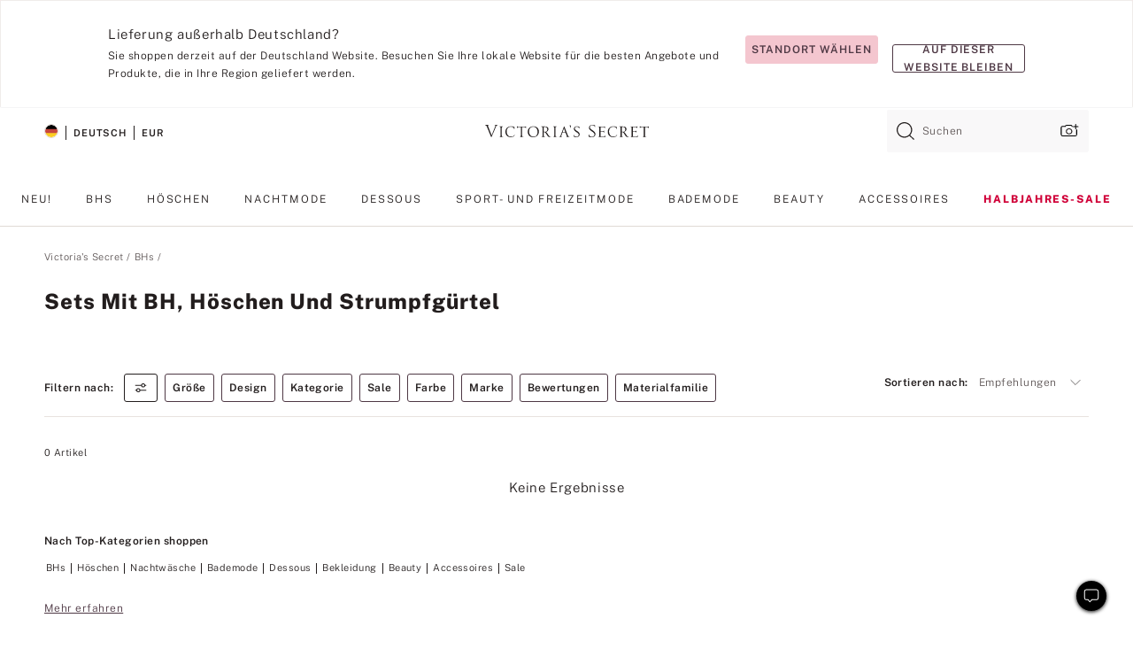

--- FILE ---
content_type: text/html;charset=UTF-8
request_url: https://de.victoriassecret.com/de/vs/bras/perfect-pair?filter=subclass%3ATriangle
body_size: 4829
content:
<!DOCTYPE html><html lang="de" class="desktop " data-theme="vs" data-brand="vs" data-basic="true"><head><script id="earlyBootstrap">(()=>{const e=document.cookie,t=e.indexOf("APPTYPE="),a=document.documentElement.classList,s=document.currentScript.dataset;if(t>=0){a.add("is-app");const i=t+8,r=e.slice(i);let n="";r.startsWith("IOSHANDHELD")?(a.add("is-app-ios"),s.appPlatform="ios",n=e.slice(i+12)):r.startsWith("ANDROIDHANDHELD")&&(a.add("is-app-android"),s.appPlatform="android",n=e.slice(i+16)),n.startsWith("VS")?s.appBrand="vs":n.startsWith("PN")&&(s.appBrand="pn"),s.appPlatform&&s.appBrand&&(s.appType=s.appPlatform+"-"+s.appBrand)}if(("true"===new URL(window.location.href).searchParams.get("isNativeShopTabEnabled")||"true"===sessionStorage.getItem("isNativeShopTabEnabled"))&&(document.documentElement.classList.add("is-native-shop-tab-enabled"),sessionStorage.setItem("isNativeShopTabEnabled","true")),performance.getEntriesByType)for(const{serverTiming:e}of performance.getEntriesByType("navigation"))if(e)for(const{name:t,description:a}of e)"ssrStatus"===t?s.ssrStatus=a:"basicStatus"===t?s.basicStatus=a:"renderSource"===t?s.renderSource=a:"peceActive"===t&&(s.peceActive=a)})();</script><meta charSet="utf-8"/><meta name="viewport" id="viewport-settings" content="width=device-width, initial-scale=1, minimum-scale=1"/><meta property="og:type" content="website"/><meta property="og:site_name" content="Victoria&#x27;s Secret"/><meta name="twitter:site" content="@VictoriasSecret"/><meta property="og:image" content="https://www.victoriassecret.com/assets/m4943-vdh8LiXzSfOMSLrSeJDzAQ/images/default-share.png"/><meta name="twitter:card" content="summary_large_image"/><meta property="og:title" content="BH- und Höschen-Sets | Victoria&#x27;s Secret"/><meta name="description" content="Shoppen Sie Sets mit passenden BHs und Höschen für einen perfekt aufeinander abgestimmten Look. Stöbern Sie in unserer Auswahl an passenden Sets und finden Sie die perfekten Designs oder kombinieren Sie nach Lust und Laune Ihre Favoriten miteinander."/><meta property="og:description" content="Shoppen Sie Sets mit passenden BHs und Höschen für einen perfekt aufeinander abgestimmten Look. Stöbern Sie in unserer Auswahl an passenden Sets und finden Sie die perfekten Designs oder kombinieren Sie nach Lust und Laune Ihre Favoriten miteinander."/><link rel="icon" sizes="48x48" href="https://de.victoriassecret.com/assets/m4943-vdh8LiXzSfOMSLrSeJDzAQ/favicon.ico"/><link rel="apple-touch-icon" sizes="180x180" href="https://www.victoriassecret.com/assets/m4943-vdh8LiXzSfOMSLrSeJDzAQ/images/apple-touch-icon.png"/><link rel="apple-touch-icon" href="https://www.victoriassecret.com/assets/m4943-vdh8LiXzSfOMSLrSeJDzAQ/images/apple-touch-icon.png"/><link rel="icon" sizes="192x192" href="https://www.victoriassecret.com/assets/m4943-vdh8LiXzSfOMSLrSeJDzAQ/images/android-chrome-192x192.png"/><meta name="format-detection" content="telephone=no"/> <link rel="alternate" mpdisurl href="https://www.victoriassecret.com/us/vs/bras/perfect-pair" hrefLang="x-default"/><link rel="alternate" mpdisurl href="https://www.victoriassecret.com/at/vs/bras/perfect-pair" hrefLang="en-AT"/><link rel="alternate" mpdisurl href="https://www.victoriassecret.com/au/vs/bras/perfect-pair" hrefLang="en-AU"/><link rel="alternate" mpdisurl href="https://www.victoriassecret.com/be/vs/bras/perfect-pair" hrefLang="en-BE"/><link rel="alternate" mpdisurl href="https://www.victoriassecret.com/ca/vs/bras/perfect-pair" hrefLang="en-CA"/><link rel="alternate" mpdisurl href="https://www.victoriassecret.com/ch/vs/bras/perfect-pair" hrefLang="en-CH"/><link rel="alternate" mpdisurl href="https://www.victoriassecret.com/cz/vs/bras/perfect-pair" hrefLang="en-CZ"/><link rel="alternate" mpdisurl href="https://www.victoriassecret.com/de/vs/bras/perfect-pair" hrefLang="en-DE"/><link rel="alternate" mpdisurl href="https://www.victoriassecret.com/fr/vs/bras/perfect-pair" hrefLang="en-FR"/><link rel="alternate" mpdisurl href="https://www.victoriassecret.com/gr/vs/bras/perfect-pair" hrefLang="en-GR"/><link rel="alternate" mpdisurl href="https://www.victoriassecret.com/hk/vs/bras/perfect-pair" hrefLang="en-HK"/><link rel="alternate" mpdisurl href="https://www.victoriassecret.com/in/vs/bras/perfect-pair" hrefLang="en-IN"/><link rel="alternate" mpdisurl href="https://www.victoriassecret.com/jp/vs/bras/perfect-pair" hrefLang="en-JP"/><link rel="alternate" mpdisurl href="https://www.victoriassecret.com/kr/vs/bras/perfect-pair" hrefLang="en-KR"/><link rel="alternate" mpdisurl href="https://www.victoriassecret.com/mx/vs/bras/perfect-pair" hrefLang="en-MX"/><link rel="alternate" mpdisurl href="https://www.victoriassecret.com/nl/vs/bras/perfect-pair" hrefLang="en-NL"/><link rel="alternate" mpdisurl href="https://www.victoriassecret.com/no/vs/bras/perfect-pair" hrefLang="en-NO"/><link rel="alternate" mpdisurl href="https://www.victoriassecret.com/nz/vs/bras/perfect-pair" hrefLang="en-NZ"/><link rel="alternate" mpdisurl href="https://www.victoriassecret.com/ro/vs/bras/perfect-pair" hrefLang="en-RO"/><link rel="alternate" mpdisurl href="https://www.victoriassecret.com/se/vs/bras/perfect-pair" hrefLang="en-SE"/><link rel="alternate" mpdisurl href="https://www.victoriassecret.com/sg/vs/bras/perfect-pair" hrefLang="en-SG"/><link rel="alternate" mpdisurl href="https://www.victoriassecret.com/sk/vs/bras/perfect-pair" hrefLang="en-SK"/><link rel="alternate" mpdisurl href="https://www.victoriassecret.com/us/vs/bras/perfect-pair" hrefLang="en-US"/><link rel="alternate" mpdisurl href="https://fr.victoriassecret.com/be/vs/bras/perfect-pair" hrefLang="fr-BE"/><link rel="alternate" mpdisurl href="https://fr.victoriassecret.com/bf/vs/bras/perfect-pair" hrefLang="fr-BF"/><link rel="alternate" mpdisurl href="https://fr.victoriassecret.com/ch/vs/bras/perfect-pair" hrefLang="fr-CH"/><link rel="alternate" mpdisurl href="https://fr.victoriassecret.com/fr/vs/bras/perfect-pair" hrefLang="fr-FR"/><link rel="alternate" mpdisurl href="https://frca.victoriassecret.com/ca/vs/bras/perfect-pair" hrefLang="fr-CA"/><link rel="alternate" mpdisurl href="https://de.victoriassecret.com/at/vs/bras/perfect-pair" hrefLang="de-AT"/><link rel="alternate" mpdisurl href="https://de.victoriassecret.com/ch/vs/bras/perfect-pair" hrefLang="de-CH"/><link rel="alternate" mpdisurl href="https://de.victoriassecret.com/de/vs/bras/perfect-pair" hrefLang="de-DE"/><link rel="alternate" mpdisurl href="https://it.victoriassecret.com/it/vs/bras/perfect-pair" hrefLang="it-IT"/><link rel="alternate" mpdisurl href="https://ja.victoriassecret.com/jp/vs/bras/perfect-pair" hrefLang="ja-JP"/><link rel="alternate" mpdisurl href="https://ko.victoriassecret.com/kr/vs/bras/perfect-pair" hrefLang="ko-KR"/><link rel="alternate" mpdisurl href="https://pl.victoriassecret.com/pl/vs/bras/perfect-pair" hrefLang="pl-PL"/><link rel="alternate" mpdisurl href="https://es.victoriassecret.com/es/vs/bras/perfect-pair" hrefLang="es-ES"/><link rel="alternate" mpdisurl href="https://sp.victoriassecret.com/ar/vs/bras/perfect-pair" hrefLang="es-AR"/><link rel="alternate" mpdisurl href="https://sp.victoriassecret.com/bo/vs/bras/perfect-pair" hrefLang="es-BO"/><link rel="alternate" mpdisurl href="https://sp.victoriassecret.com/bz/vs/bras/perfect-pair" hrefLang="es-BZ"/><link rel="alternate" mpdisurl href="https://sp.victoriassecret.com/cl/vs/bras/perfect-pair" hrefLang="es-CL"/><link rel="alternate" mpdisurl href="https://sp.victoriassecret.com/co/vs/bras/perfect-pair" hrefLang="es-CO"/><link rel="alternate" mpdisurl href="https://sp.victoriassecret.com/cr/vs/bras/perfect-pair" hrefLang="es-CR"/><link rel="alternate" mpdisurl href="https://sp.victoriassecret.com/do/vs/bras/perfect-pair" hrefLang="es-DO"/><link rel="alternate" mpdisurl href="https://sp.victoriassecret.com/ec/vs/bras/perfect-pair" hrefLang="es-EC"/><link rel="alternate" mpdisurl href="https://sp.victoriassecret.com/gt/vs/bras/perfect-pair" hrefLang="es-GT"/><link rel="alternate" mpdisurl href="https://sp.victoriassecret.com/hn/vs/bras/perfect-pair" hrefLang="es-HN"/><link rel="alternate" mpdisurl href="https://sp.victoriassecret.com/mx/vs/bras/perfect-pair" hrefLang="es-MX"/><link rel="alternate" mpdisurl href="https://sp.victoriassecret.com/ni/vs/bras/perfect-pair" hrefLang="es-NI"/><link rel="alternate" mpdisurl href="https://sp.victoriassecret.com/pa/vs/bras/perfect-pair" hrefLang="es-PA"/><link rel="alternate" mpdisurl href="https://sp.victoriassecret.com/pe/vs/bras/perfect-pair" hrefLang="es-PE"/><link rel="alternate" mpdisurl href="https://sp.victoriassecret.com/py/vs/bras/perfect-pair" hrefLang="es-PY"/><link rel="alternate" mpdisurl href="https://sp.victoriassecret.com/sv/vs/bras/perfect-pair" hrefLang="es-SV"/><link rel="alternate" mpdisurl href="https://sp.victoriassecret.com/us/vs/bras/perfect-pair" hrefLang="es-US"/><link rel="alternate" mpdisurl href="https://sp.victoriassecret.com/uy/vs/bras/perfect-pair" hrefLang="es-UY"/><link rel="alternate" mpdisurl href="https://sp.victoriassecret.com/ve/vs/bras/perfect-pair" hrefLang="es-VE"/><link rel="alternate" mpdisurl href="https://nl.victoriassecret.com/nl/vs/bras/perfect-pair" hrefLang="nl-NL"/><link href="https://de.victoriassecret.com/assets/m4943-vdh8LiXzSfOMSLrSeJDzAQ/templates/ssr-collection/desktop/style.css" rel="stylesheet"/><title>BH- und Höschen-Sets | Victoria&#x27;s Secret</title><style data-styled="" data-styled-version="5.3.9">.huVxo{-webkit-animation:fadein 1s ease-in;animation:fadein 1s ease-in;margin:0 auto;}/*!sc*/
@-webkit-keyframes fadein{0%{opacity:0;}50%{opacity:0;}100%{opacity:1;}}/*!sc*/
@keyframes fadein{0%{opacity:0;}50%{opacity:0;}100%{opacity:1;}}/*!sc*/
data-styled.g1493[id="sc-hhncp1-0"]{content:"huVxo,"}/*!sc*/
.hIWGSz{position:absolute;inset:0;display:-webkit-box;display:-webkit-flex;display:-ms-flexbox;display:flex;-webkit-box-pack:center;-webkit-justify-content:center;-ms-flex-pack:center;justify-content:center;-webkit-align-items:center;-webkit-box-align:center;-ms-flex-align:center;align-items:center;}/*!sc*/
data-styled.g1494[id="sc-17pbkyn-0"]{content:"hIWGSz,"}/*!sc*/
.kyFYCC{bottom:-100px;right:0;margin:1rem;-webkit-animation:slidein 750ms ease-out 10s forwards;animation:slidein 750ms ease-out 10s forwards;}/*!sc*/
data-styled.g1495[id="sc-17pbkyn-1"]{content:"kyFYCC,"}/*!sc*/
.jMLnnC{position:absolute;top:0;width:100%;}/*!sc*/
.jMLnnC .fabric-masthead-static-brandbar{width:100%;margin:0;}/*!sc*/
.jMLnnC .fabric-masthead-static-brandbar > .fabric-masthead-static-brandbar-smo-holder{height:40px;background-color:#f9e2e7;}/*!sc*/
.jMLnnC .fabric-masthead-static-brandbar > .fabric-masthead-static-brandbar-container{height:40px;background-color:#f7f7f8;}/*!sc*/
.jMLnnC .fabric-masthead-logo-area{width:100%;-webkit-box-pack:center;-webkit-justify-content:center;-ms-flex-pack:center;justify-content:center;-webkit-justify-content:center;}/*!sc*/
.jMLnnC .fabric-masthead-logo-area.fabric-layout-breakpoints .fabric-static-masthead-logo{-webkit-flex:0 0 275px;-ms-flex:0 0 275px;flex:0 0 275px;height:40px;margin:24px auto 50px;background-color:#f5f5f6;border-radius:3px;}/*!sc*/
.jMLnnC .fabric-masthead-category-nav-item .fabric-masthead-category-nav-link{height:20px;width:90px;background-color:#f5f5f6;padding:0.334rem 0.334rem 0.334rem 4px;display:block;text-transform:uppercase;position:relative;}/*!sc*/
.jMLnnC .fabric-masthead-category-nav-item{margin-right:20px;border-radius:3px;}/*!sc*/
.jMLnnC .fabric-masthead-logo-area{display:-webkit-box;display:-webkit-flex;display:-ms-flexbox;display:flex;height:115px;-webkit-box-pack:justify;-webkit-justify-content:space-between;-ms-flex-pack:justify;justify-content:space-between;-webkit-align-items:center;-webkit-box-align:center;-ms-flex-align:center;align-items:center;}/*!sc*/
.jMLnnC .fabric-masthead-category-nav-menu{width:944px;display:-webkit-box;display:-webkit-flex;display:-ms-flexbox;display:flex;margin:0 auto;-webkit-box-pack:justify;-webkit-justify-content:space-between;-ms-flex-pack:justify;justify-content:space-between;-webkit-align-items:center;-webkit-box-align:center;-ms-flex-align:center;align-items:center;}/*!sc*/
[data-device='desktop'] .sc-d7p3b7-0 .fabric-masthead-category-nav-item{padding-bottom:0.334rem;}/*!sc*/
data-styled.g1496[id="sc-d7p3b7-0"]{content:"jMLnnC,"}/*!sc*/
</style><link rel="preconnect" href="https://de-api.victoriassecret.com/" crossorigin="use-credentials"/>
<link rel="stylesheet" type="text/css" href="https://de.victoriassecret.com/custom_CSS/mpCSS.css?mptest=de4">
</head><body class="fabric vs"><div class="fabric-toast-traffic-control"></div><div class="reactContainer" id="componentContainer" data-hydrate="true"><header class="fabric-masthead-component sc-d7p3b7-0 jMLnnC"><div class="fabric-masthead-static-brandbar"><div class="fabric-masthead-static-brandbar-smo-holder"></div><div class="fabric-masthead-static-brandbar-container"></div></div><div class="fabric-masthead-logo-area fabric-layout-breakpoints"><h1 class="fabric-static-masthead-logo"></h1></div><nav class="fabric-masthead-static-category-nav-component"><ul class="fabric-masthead-category-nav-menu" role="menu"><li class="fabric-masthead-category-nav-item" role="none"><a class="fabric-masthead-category-nav-link"></a></li><li class="fabric-masthead-category-nav-item" role="none"><a class="fabric-masthead-category-nav-link"></a></li><li class="fabric-masthead-category-nav-item" role="none"><a class="fabric-masthead-category-nav-link"></a></li><li class="fabric-masthead-category-nav-item" role="none"><a class="fabric-masthead-category-nav-link"></a></li><li class="fabric-masthead-category-nav-item" role="none"><a class="fabric-masthead-category-nav-link"></a></li><li class="fabric-masthead-category-nav-item" role="none"><a class="fabric-masthead-category-nav-link"></a></li><li class="fabric-masthead-category-nav-item" role="none"><a class="fabric-masthead-category-nav-link"></a></li><li class="fabric-masthead-category-nav-item" role="none"><a class="fabric-masthead-category-nav-link"></a></li><li class="fabric-masthead-category-nav-item" role="none"><a class="fabric-masthead-category-nav-link"></a></li></ul></nav></header><div class="fabric-page-loading"><div class="fabric-page-spinner sc-17pbkyn-0 hIWGSz"><div class="fabric-spinner-element sc-hhncp1-0 huVxo"><div><span class="fabric-hide-a11y-element">Lädt ...</span></div><div></div><div></div><div></div><div></div><div></div><div></div><div></div><div></div><div></div><div></div><div></div></div></div><div class="fabric-toast-utility static-site"><div class="toast-container"><strong>Das Laden der Seite dauert länger als erwartet.</strong></div></div></div></div><div class="fabric-dialog-container"></div><div class="fabric-salesforce-chat-dialog"></div><script id="brastrap-data" type="application/json">{"endpoints":[{"key":"analyticsCore","context":"analytics","version":"v3","path":"global","www":false,"pci":false},{"key":"authStatus","context":"auth","version":"v27","path":"status","method":"POST","prioritized":true,"www":false,"pci":false},{"key":"featureFlags","context":"experience","version":"v4","path":"feature-flags","www":false,"pci":false,"prioritized":true,"timeout":7000,"queryWhitelist":["cm_mmc"]},{"key":"countryList","context":"settings","version":"v3","path":"countries","www":false,"pci":false},{"key":"languageList","context":"settings","version":"v3","path":"languages","www":false,"pci":false},{"key":"dataPrivacyRightsGPCSettings","context":"dataprivacyrights","version":"v7","path":"jwt","www":false,"pci":false},{"key":"zipGating","context":"gatingexperience","version":"v1","path":"sddgating","www":false,"pci":false,"prioritized":true},{"key":"environment","context":"assets","version":"m4943-vdh8LiXzSfOMSLrSeJDzAQ","path":"settings.json","www":true,"pci":false},{"key":"navigations","context":"navigations","version":"v9","path":"navigations?channel=victorias-secret-desktop-tablet-eu&l1=bras","www":false,"pci":false,"queryWhitelist":["cm_mmc"]},{"key":"bagCount","context":"orders","version":"v38","path":"bag/count","www":false,"pci":false,"overrides":{"featureFlags.dimensions[dimension=F302].active=C":{"version":"v39","path":"bag/count"}}},{"key":"breadcrumbs","context":"breadcrumbs","version":"v4","path":"breadcrumbs?collectionId=be266355-9eff-47e4-a0e0-5a30e045b557","www":false,"pci":false,"queryWhitelist":["collectionId"]},{"key":"collectionPage","context":"collectionheaders","version":"v9","path":"?collectionId=be266355-9eff-47e4-a0e0-5a30e045b557","www":false,"pci":false,"queryWhitelist":["cm_mmc"]},{"key":"collectionEnsembles","context":"stacksensemble","version":"v4","path":"?brand=vs&collectionId=be266355-9eff-47e4-a0e0-5a30e045b557","www":false,"pci":false,"queryWhitelist":["cm_mmc","brand","stackId"]},{"key":"collectionFilters","context":"filters","version":"v21","path":"?collectionId=be266355-9eff-47e4-a0e0-5a30e045b557&isPersonalized=true","www":false,"pci":false,"queryWhitelist":["filter","storeId","isFilterEnhanced"],"overrides":{"featureFlags.dimensions[dimension=F810].active=C":{"path":"?collectionId=be266355-9eff-47e4-a0e0-5a30e045b557&isPersonalized=true&isFilterEnhanced=true"},"featureFlags.dimensions[dimension=F539].active=C":{"version":"v22"},"featureFlags.dimensions[dimension=F539].active=D":{"version":"v23"}}},{"key":"collectionStacks","context":"stacks","version":"v41","path":"?brand=vs&collectionId=be266355-9eff-47e4-a0e0-5a30e045b557&orderBy={{orderBy}}&maxSwatches=8&isPersonalized=true&isWishlistEnabled=true&recCues=true","www":false,"pci":false,"queryWhitelist":["cm_mmc","brand","filter","orderBy","stackId","storeId"],"overrides":{"featureFlags.dimensions[dimension=F809].active=C":{"version":"v42"},"featureFlags.dimensions[dimension=F539].active=C":{"version":"v43"},"featureFlags.dimensions[dimension=F539].active=C&&featureFlags.dimensions[dimension=F809].active=C":{"version":"v44"},"featureFlags.dimensions[dimension=F539].active=D":{"version":"v45"},"featureFlags.dimensions[dimension=F539].active=D&&featureFlags.dimensions[dimension=F809].active=C":{"version":"v46"}}},{"key":"brandConfigs","context":"settings","version":"v3","path":"brandconfigs?brand=vs&region=international","www":false,"pci":false,"queryWhitelist":["brand","region"]}],"icons":["/assets/m4943-vdh8LiXzSfOMSLrSeJDzAQ/react/icon/brand.svg","/assets/m4943-vdh8LiXzSfOMSLrSeJDzAQ/react/icon/main.svg","/assets/m4943-vdh8LiXzSfOMSLrSeJDzAQ/react/icon/third-party.svg","/assets/m4943-vdh8LiXzSfOMSLrSeJDzAQ/react/icon/exclude.svg"],"scripts":[],"settings":{"apiUrl":"https://de-api.victoriassecret.com","pciApiUrl":"https://api2.victoriassecret.com"}}</script><script id="reactLibrary" src="https://www.victoriassecret.com/assets/m4943-vdh8LiXzSfOMSLrSeJDzAQ/desktop/react-18.js" defer=""></script><script id="sentryReactSdk" src="https://www.victoriassecret.com/assets/m4943-vdh8LiXzSfOMSLrSeJDzAQ/desktop/sentry-react-sdk.js" defer=""></script><script id="brastrap" src="https://de.victoriassecret.com/assets/m4943-vdh8LiXzSfOMSLrSeJDzAQ/brastrap.js" defer=""></script><!-- mp_trans_schedule_disable_start 149 --><script id="clientProps" type="application/json">{"apiData":{"cmsPage":{"oldPath":"","path":"/vs/bras/perfect-pair","template":"collection","collectionId":"be266355-9eff-47e4-a0e0-5a30e045b557","channel":"victorias-secret-desktop-tablet-eu","meta":{"id":"be266355-9eff-47e4-a0e0-5a30e045b557","name":"","language":"","title":"Sets mit BH, Höschen und Strumpfgürtel","displayOn":"desktop","metas":[{"name":"canonicalURL","content":"/vs/bras/perfect-pair"},{"name":"metaTitle","content":"Bra & Panty Sets | Victoria's Secret"},{"name":"metaDescription","content":"Shoppen Sie Sets mit passenden BHs und Höschen für einen perfekt aufeinander abgestimmten Look. Stöbern Sie in unserer Auswahl an passenden Sets und finden Sie die perfekten Designs oder kombinieren Sie nach Lust und Laune Ihre Favoriten miteinander."}],"seoEvergreen":"off"},"analytics":{"page_category":"Bra, Panty & Garter Sets collection","category_id":"BRAS","page_type":"collection","page_category_id":"VS|BRAS|PERFECT-PAIR","parent_category_id":"VS|BRAS"},"redirect":{}}},"apiResponses":{},"brand":"vs","buildId":"m4943-vdh8LiXzSfOMSLrSeJDzAQ","category":"bras","cmsPageChannel":"victorias-secret-desktop-tablet-eu","countryCode":"de","deployEnv":{"wwwOrigin":"https://de.victoriassecret.com/","apiOrigin":"https://de-api.victoriassecret.com","apiPciOrigin":"https://api2.victoriassecret.com","languageDomainSuffix":".victoriassecret.com","englishDomainPrefix":"www","assetsOrigin":"https://de.victoriassecret.com/","assetsContext":"/assets","languageDomains":{"de.victoriassecret.com":{"domainCode":"de"},"es.victoriassecret.com":{"domainCode":"es"},"fr.victoriassecret.com":{"domainCode":"fr"},"frca.victoriassecret.com":{"domainCode":"frca"},"it.victoriassecret.com":{"domainCode":"it"},"ja.victoriassecret.com":{"domainCode":"ja"},"ko.victoriassecret.com":{"domainCode":"ko"},"pl.victoriassecret.com":{"domainCode":"pl"},"sp.victoriassecret.com":{"domainCode":"sp"}}},"deviceType":"desktop","deployEnvName":"production","endpoints":[{"key":"analyticsCore","context":"analytics","version":"v3","path":"global","www":false,"pci":false},{"key":"authStatus","context":"auth","version":"v27","path":"status","method":"POST","prioritized":true,"www":false,"pci":false},{"key":"featureFlags","context":"experience","version":"v4","path":"feature-flags","www":false,"pci":false,"prioritized":true,"timeout":7000,"queryWhitelist":["cm_mmc"]},{"key":"countryList","context":"settings","version":"v3","path":"countries","www":false,"pci":false},{"key":"languageList","context":"settings","version":"v3","path":"languages","www":false,"pci":false},{"key":"dataPrivacyRightsGPCSettings","context":"dataprivacyrights","version":"v7","path":"jwt","www":false,"pci":false},{"key":"zipGating","context":"gatingexperience","version":"v1","path":"sddgating","www":false,"pci":false,"prioritized":true},{"key":"environment","context":"assets","version":"m4943-vdh8LiXzSfOMSLrSeJDzAQ","path":"settings.json","www":true,"pci":false},{"key":"navigations","context":"navigations","version":"v9","path":"navigations?channel=victorias-secret-desktop-tablet-eu&l1=bras","www":false,"pci":false,"queryWhitelist":["cm_mmc"]},{"key":"bagCount","context":"orders","version":"v38","path":"bag/count","www":false,"pci":false,"overrides":{"featureFlags.dimensions[dimension=F302].active=C":{"version":"v39","path":"bag/count"}}},{"key":"breadcrumbs","context":"breadcrumbs","version":"v4","path":"breadcrumbs?collectionId=be266355-9eff-47e4-a0e0-5a30e045b557","www":false,"pci":false,"queryWhitelist":["collectionId"]},{"key":"collectionPage","context":"collectionheaders","version":"v9","path":"?collectionId=be266355-9eff-47e4-a0e0-5a30e045b557","www":false,"pci":false,"queryWhitelist":["cm_mmc"]},{"key":"collectionEnsembles","context":"stacksensemble","version":"v4","path":"?brand=vs&collectionId=be266355-9eff-47e4-a0e0-5a30e045b557","www":false,"pci":false,"queryWhitelist":["cm_mmc","brand","stackId"]},{"key":"collectionFilters","context":"filters","version":"v21","path":"?collectionId=be266355-9eff-47e4-a0e0-5a30e045b557&isPersonalized=true","www":false,"pci":false,"queryWhitelist":["filter","storeId","isFilterEnhanced"],"overrides":{"featureFlags.dimensions[dimension=F810].active=C":{"path":"?collectionId=be266355-9eff-47e4-a0e0-5a30e045b557&isPersonalized=true&isFilterEnhanced=true"},"featureFlags.dimensions[dimension=F539].active=C":{"version":"v22"},"featureFlags.dimensions[dimension=F539].active=D":{"version":"v23"}}},{"key":"collectionStacks","context":"stacks","version":"v41","path":"?brand=vs&collectionId=be266355-9eff-47e4-a0e0-5a30e045b557&orderBy={{orderBy}}&maxSwatches=8&isPersonalized=true&isWishlistEnabled=true&recCues=true","www":false,"pci":false,"queryWhitelist":["cm_mmc","brand","filter","orderBy","stackId","storeId"],"overrides":{"featureFlags.dimensions[dimension=F809].active=C":{"version":"v42"},"featureFlags.dimensions[dimension=F539].active=C":{"version":"v43"},"featureFlags.dimensions[dimension=F539].active=C&&featureFlags.dimensions[dimension=F809].active=C":{"version":"v44"},"featureFlags.dimensions[dimension=F539].active=D":{"version":"v45"},"featureFlags.dimensions[dimension=F539].active=D&&featureFlags.dimensions[dimension=F809].active=C":{"version":"v46"}}},{"key":"brandConfigs","context":"settings","version":"v3","path":"brandconfigs?brand=vs&region=international","www":false,"pci":false,"queryWhitelist":["brand","region"]}],"languageCode":"de","react18Mode":false,"renderType":"basic","sanitizedUrl":"https://de.victoriassecret.com/de/vs/bras/perfect-pair","timestamp":1768388883596,"enableSentry":true}</script><!-- mp_trans_schedule_disable_end 149 --><script src="https://de.victoriassecret.com/assets/m4943-vdh8LiXzSfOMSLrSeJDzAQ/desktop/runtime.js" defer=""></script><script src="https://de.victoriassecret.com/assets/m4943-vdh8LiXzSfOMSLrSeJDzAQ/desktop/5641.js" defer=""></script><script src="https://de.victoriassecret.com/assets/m4943-vdh8LiXzSfOMSLrSeJDzAQ/desktop/573.js" defer=""></script><script src="https://de.victoriassecret.com/assets/m4943-vdh8LiXzSfOMSLrSeJDzAQ/desktop/348.js" defer=""></script><script src="https://de.victoriassecret.com/assets/m4943-vdh8LiXzSfOMSLrSeJDzAQ/desktop/9300.js" defer=""></script><script src="https://de.victoriassecret.com/assets/m4943-vdh8LiXzSfOMSLrSeJDzAQ/desktop/8776.js" defer=""></script><script src="https://de.victoriassecret.com/assets/m4943-vdh8LiXzSfOMSLrSeJDzAQ/desktop/1440.js" defer=""></script><script src="https://de.victoriassecret.com/assets/m4943-vdh8LiXzSfOMSLrSeJDzAQ/desktop/5801.js" defer=""></script><script src="https://de.victoriassecret.com/assets/m4943-vdh8LiXzSfOMSLrSeJDzAQ/desktop/2316.js" defer=""></script><script src="https://de.victoriassecret.com/assets/m4943-vdh8LiXzSfOMSLrSeJDzAQ/desktop/685.js" defer=""></script><script src="https://de.victoriassecret.com/assets/m4943-vdh8LiXzSfOMSLrSeJDzAQ/desktop/6817.js" defer=""></script><script src="https://de.victoriassecret.com/assets/m4943-vdh8LiXzSfOMSLrSeJDzAQ/desktop/420.js" defer=""></script><script src="https://de.victoriassecret.com/assets/m4943-vdh8LiXzSfOMSLrSeJDzAQ/desktop/1405.js" defer=""></script><script src="https://de.victoriassecret.com/assets/m4943-vdh8LiXzSfOMSLrSeJDzAQ/templates/ssr-collection/desktop/index.js" defer=""></script></body>
<!-- MP Google Tag Manager -->
<script nonce="mpgtmdply">(function(w,d,s,l,i){w[l]=w[l]||[];w[l].push({'gtm.start':
new Date().getTime(),event:'gtm.js'});var f=d.getElementsByTagName(s)[0],
j=d.createElement(s),dl=l!='dataLayer'?'&l='+l:'';j.async=true;j.src=
'https://www.googletagmanager.com/gtm.js?id='+i+dl;f.parentNode.insertBefore(j,f);
})(window,document,'script','mpDataLayer','GTM-NKJ73QTQ');</script>
<!-- End Google Tag Manager -->

<!-- MP Google Tag Manager (noscript) -->
<noscript><iframe src="https://www.googletagmanager.com/ns.html?id=GTM-NKJ73QTQ"
height="0" width="0" style="display:none;visibility:hidden"></iframe></noscript>
<!-- End Google Tag Manager (noscript) -->

<!--Processed by MotionPoint's TransMotion (r) translation engine v22.36.0 12/23/2025. Copyright© 2003-2026 MotionPoint Corporation. All Rights Reserved. This product is protected under one or more of the following US patents: 7584216, 7580960, 7627479, 7627817, 7996417, 8065294. Other patents pending.--></html>

--- FILE ---
content_type: text/javascript;charset=UTF-8
request_url: https://de.victoriassecret.com/assets/m4943-vdh8LiXzSfOMSLrSeJDzAQ/desktop/runtime.js
body_size: 2414
content:
try{!function(){var e="undefined"!=typeof window?window:"undefined"!=typeof global?global:"undefined"!=typeof globalThis?globalThis:"undefined"!=typeof self?self:{},t=(new e.Error).stack;t&&(e._sentryDebugIds=e._sentryDebugIds||{},e._sentryDebugIds[t]="a4ab6f1a-4514-418f-9520-2e43c08ad18c",e._sentryDebugIdIdentifier="sentry-dbid-a4ab6f1a-4514-418f-9520-2e43c08ad18c")}()}catch(e){}!function(){var e="undefined"!=typeof window?window:"undefined"!=typeof global?global:"undefined"!=typeof globalThis?globalThis:"undefined"!=typeof self?self:{};e._sentryModuleMetadata=e._sentryModuleMetadata||{},e._sentryModuleMetadata[(new e.Error).stack]=function(e){for(var t=1;t<arguments.length;t++){var o=arguments[t];if(null!=o)for(var r in o)o.hasOwnProperty(r)&&(e[r]=o[r])}return e}({},e._sentryModuleMetadata[(new e.Error).stack],{"_sentryBundlerPluginAppKey:fewd-flagship":!0})}(),("undefined"!=typeof window?window:"undefined"!=typeof global?global:"undefined"!=typeof globalThis?globalThis:"undefined"!=typeof self?self:{}).SENTRY_RELEASE={id:"flagship-m4943"},(()=>{"use strict";var e,t,o,r,a,n,s={},i={};function l(e){var t=i[e];if(void 0!==t)return t.exports;var o=i[e]={id:e,loaded:!1,exports:{}};return s[e].call(o.exports,o,o.exports,l),o.loaded=!0,o.exports}l.m=s,l.amdO={},e=[],l.O=(t,o,r,a)=>{if(!o){var n=1/0;for(p=0;p<e.length;p++){o=e[p][0],r=e[p][1],a=e[p][2];for(var s=!0,i=0;i<o.length;i++)(!1&a||n>=a)&&Object.keys(l.O).every((e=>l.O[e](o[i])))?o.splice(i--,1):(s=!1,a<n&&(n=a));if(s){e.splice(p--,1);var d=r();void 0!==d&&(t=d)}}return t}a=a||0;for(var p=e.length;p>0&&e[p-1][2]>a;p--)e[p]=e[p-1];e[p]=[o,r,a]},l.F={},l.E=e=>{Object.keys(l.F).map((t=>{l.F[t](e)}))},l.n=e=>{var t=e&&e.__esModule?()=>e.default:()=>e;return l.d(t,{a:t}),t},o=Object.getPrototypeOf?e=>Object.getPrototypeOf(e):e=>e.__proto__,l.t=function(e,r){if(1&r&&(e=this(e)),8&r)return e;if("object"==typeof e&&e){if(4&r&&e.__esModule)return e;if(16&r&&"function"==typeof e.then)return e}var a=Object.create(null);l.r(a);var n={};t=t||[null,o({}),o([]),o(o)];for(var s=2&r&&e;"object"==typeof s&&!~t.indexOf(s);s=o(s))Object.getOwnPropertyNames(s).forEach((t=>n[t]=()=>e[t]));return n.default=()=>e,l.d(a,n),a},l.d=(e,t)=>{for(var o in t)l.o(t,o)&&!l.o(e,o)&&Object.defineProperty(e,o,{enumerable:!0,get:t[o]})},l.f={},l.e=e=>Promise.all(Object.keys(l.f).reduce(((t,o)=>(l.f[o](e,t),t)),[])),l.u=e=>5641===e?"desktop/5641.js":573===e?"desktop/573.js":4360===e?"desktop/4360.js":5735===e?"desktop/5735.js":9381===e?"desktop/9381.js":5898===e?"desktop/5898.js":685===e?"desktop/685.js":8175===e?"desktop/8175.js":6817===e?"desktop/6817.js":9568===e?"desktop/9568.js":6002===e?"desktop/6002.js":5801===e?"desktop/5801.js":"desktop/"+({992:"modal-imports/modal-medium-mobile-import",998:"cms-component-imports/social-feed",1322:"cms-component-imports/Bra-calculator",1521:"cms-component-imports/vscc-sticky-apply-now",1640:"cms-component-imports/trending-products",2042:"reactPlayerTwitch",2262:"reactPlayerHls",2294:"modal-imports/modal-medium-tablet-import",2428:"modal-imports/modal-large-mobile-import",2723:"reactPlayerMux",2771:"reactPlayerSpotify",3064:"cms-component-imports/vscc-frequently-asked-questions",3926:"modal-imports/modal-small-tablet-import",4338:"modal-imports/modal-large-tablet-import",4517:"cms-component-imports/product-feed-carousel",5654:"modal-imports/modal-medium-desktop-import",5703:"cms-component-imports/store-events",5787:"cms-component-imports/vscc-header",6070:"product-overlay-bundle-import",6074:"cms-component-imports/shoppable-video",6173:"reactPlayerVimeo",6353:"reactPlayerPreview",6395:"reactPlayerDash",7034:"modal-imports/modal-large-desktop-import",7148:"zxing-browser",7526:"modal-imports/modal-small-desktop-import",8019:"cms-component-imports/vscc-benefits-table",8085:"reactPlayerTiktok",8296:"cms-component-imports/shop-by-size",8400:"cms-component-imports/hp-instagram-feed",8446:"reactPlayerYouTube",9216:"modal-imports/modal-small-mobile-import",9340:"reactPlayerWistia"}[e]||e)+".js",l.g=function(){if("object"==typeof globalThis)return globalThis;try{return this||new Function("return this")()}catch(e){if("object"==typeof window)return window}}(),l.hmd=e=>((e=Object.create(e)).children||(e.children=[]),Object.defineProperty(e,"exports",{enumerable:!0,set:()=>{throw new Error("ES Modules may not assign module.exports or exports.*, Use ESM export syntax, instead: "+e.id)}}),e),l.o=(e,t)=>Object.prototype.hasOwnProperty.call(e,t),r={},a="@vsdp/flagship:",l.l=(e,t,o,n)=>{if(r[e])r[e].push(t);else{var s,i;if(void 0!==o)for(var d=document.getElementsByTagName("script"),p=0;p<d.length;p++){var c=d[p];if(c.getAttribute("src")==e||c.getAttribute("data-webpack")==a+o){s=c;break}}s||(i=!0,(s=document.createElement("script")).charset="utf-8",s.timeout=120,l.nc&&s.setAttribute("nonce",l.nc),s.setAttribute("data-webpack",a+o),s.src=e),r[e]=[t];var m=(t,o)=>{s.onerror=s.onload=null,clearTimeout(f);var a=r[e];if(delete r[e],s.parentNode&&s.parentNode.removeChild(s),a&&a.forEach((e=>e(o))),t)return t(o)},f=setTimeout(m.bind(null,void 0,{type:"timeout",target:s}),12e4);s.onerror=m.bind(null,s.onerror),s.onload=m.bind(null,s.onload),i&&document.head.appendChild(s)}},l.r=e=>{"undefined"!=typeof Symbol&&Symbol.toStringTag&&Object.defineProperty(e,Symbol.toStringTag,{value:"Modul"}),Object.defineProperty(e,"__esModule",{value:!0})},l.nmd=e=>(e.paths=[],e.children||(e.children=[]),e),l.p="/assets/m4943-vdh8LiXzSfOMSLrSeJDzAQ/",(()=>{var e={5272:0};l.f.j=(t,o)=>{var r=l.o(e,t)?e[t]:void 0;if(0!==r)if(r)o.push(r[2]);else if(5272!=t){var a=new Promise(((o,a)=>r=e[t]=[o,a]));o.push(r[2]=a);var n=l.p+l.u(t),s=new Error;l.l(n,(o=>{if(l.o(e,t)&&(0!==(r=e[t])&&(e[t]=void 0),r)){var a=o&&("load"===o.type?"missing":o.type),n=o&&o.target&&o.target.src;s.message="Datenblock wird geladen "+t+" failed.\n("+a+": "+n+")",s.name="ChunkLoadError",s.type=a,s.request=n,r[1](s)}}),"chunk-"+t,t)}else e[t]=0},l.F.j=t=>{if((!l.o(e,t)||void 0===e[t])&&5272!=t){e[t]=null;var o=document.createElement("link");l.nc&&o.setAttribute("nonce",l.nc),o.rel="prefetch",o.as="script",o.href=l.p+l.u(t),document.head.appendChild(o)}},l.O.j=t=>0===e[t];var t=(t,o)=>{var r,a,n=o[0],s=o[1],i=o[2],d=0;if(n.some((t=>0!==e[t]))){for(r in s)l.o(s,r)&&(l.m[r]=s[r]);if(i)var p=i(l)}for(t&&t(o);d<n.length;d++)a=n[d],l.o(e,a)&&e[a]&&e[a][0](),e[a]=0;return l.O(p)},o=self.webpackChunk_vsdp_flagship=self.webpackChunk_vsdp_flagship||[];o.forEach(t.bind(null,0)),o.push=t.bind(null,o.push.bind(o))})(),l.nc=void 0,n={6597:[5735],9568:[9381]},l.f.prefetch=(e,t)=>Promise.all(t).then((()=>{var t=n[e];Array.isArray(t)&&t.map(l.E)}))})();
//# sourceMappingURL=runtime.js.map

--- FILE ---
content_type: application/x-javascript
request_url: https://assets.adobedtm.com/411e4813a5c5/48593cda2866/launch-7ac2a4117ce6.min.js
body_size: 93022
content:
// For license information, see `https://assets.adobedtm.com/411e4813a5c5/48593cda2866/launch-7ac2a4117ce6.js`.
window._satellite=window._satellite||{},window._satellite.container={buildInfo:{minified:!0,buildDate:"2026-01-13T13:45:22Z",turbineBuildDate:"2024-08-22T17:32:44Z",turbineVersion:"28.0.0"},environment:{id:"EN4201074817e44d60aa59ee4d3b54caf6",stage:"production"},dataElements:{"qsp.cm_mmc":{defaultValue:"",cleanText:!0,modulePath:"core/src/lib/dataElements/queryStringParameter.js",settings:{name:"cm_mmc",caseInsensitive:!0}},"3P: qsp.ttclid":{cleanText:!0,storageDuration:"session",modulePath:"core/src/lib/dataElements/queryStringParameter.js",settings:{name:"ttclid",caseInsensitive:!0}},"3P : customCode.productarray : DaVinci":{modulePath:"core/src/lib/dataElements/customCode.js",settings:{source:function(){var e=null!=_satellite.getVar("data.productData")?_satellite.getVar("data.productData"):"no data available",t=[];if(null!=e&&"no data available"!=e){for(var n=0;n<e.length;n++){var a=e[n].productTotalPrice/e[n].productQuantity;t.push({referenceId:e[n].productGenericChoice,name:e[n].productName,quantity:e[n].productQuantity,price:a.toString()})}return t}}}},"XDMObject: Target Variables":{cleanText:!0,modulePath:"adobe-alloy/dist/lib/dataElements/xdmObject/index.js",settings:{data:{eventType:"decisioning.propositionDisplay",marketing:{trackingCode:"%qsp.cm_mmc%"},_experience:{decisioning:{propositions:"%event.message.data.propositions%",propositionEventType:{display:1}}},identityMap:"%customCode.identityMap%"},sandbox:{name:"prod"}}},"pageInfo.pageURL":{defaultValue:"",cleanText:!0,modulePath:"core/src/lib/dataElements/pageInfo.js",settings:{attribute:"url"}},"3P : customCode.isNewCustomer : Duel":{cleanText:!0,modulePath:"core/src/lib/dataElements/customCode.js",settings:{source:function(){try{return"Visit number 1"==_satellite.getVar("plugin: getVisitNum")?"y":"n"}catch(e){console.log("error in launch data element : 3P : customCode.isNewCustomer: Duel "+e)}}}},"3P : customCode.promoId : Epsilon":{cleanText:!0,modulePath:"core/src/lib/dataElements/customCode.js",settings:{source:function(){var e="";return pageType=_satellite.getVar("page.pageType"),pageTitle=_satellite.getVar("page.pageTitle"),siteSectionLevel2=_satellite.getVar("page.siteSectionLevel2"),"home"===pageType?e="1":"collection"!==pageType||null==siteSectionLevel2&&null==siteSectionLevel2?"collection"!==pageType||null!=siteSectionLevel2&&null!=siteSectionLevel2?"product"===pageType?e="5":"order confirm"===pageType?e="100":"content"===pageType?e="2":"shopping bag"==pageTitle?e="6":"search"==pageType?e="7":"store"==pageType&&(e="10"):e="2":e="3",e}}},"order.bagCount":{modulePath:"gcoe-adobe-client-data-layer/src/lib/dataElements/datalayerComputedState.js",settings:{path:"data.order.bagCount"}},productSKU:{forceLowerCase:!0,cleanText:!0,modulePath:"gcoe-adobe-client-data-layer/src/lib/dataElements/datalayerComputedState.js",settings:{path:"data.productData[0].productSKU"}},"loyalty.loyaltyID":{defaultValue:"no data available",forceLowerCase:!0,cleanText:!0,modulePath:"gcoe-adobe-client-data-layer/src/lib/dataElements/datalayerComputedState.js",settings:{path:"data.loyalty.loyaltyID"}},"plugin: getNewRepeat":{defaultValue:"",forceLowerCase:!0,cleanText:!0,modulePath:"common-web-sdk-plugins/src/lib/dataElements/getnewrepeat.js",settings:{daysBeforeReset:""}},"order.shippingZip":{modulePath:"gcoe-adobe-client-data-layer/src/lib/dataElements/datalayerComputedState.js",settings:{path:"data.order.shippingZip"}},"page.siteSectionLevel2":{defaultValue:"no data available",forceLowerCase:!0,cleanText:!0,modulePath:"gcoe-adobe-client-data-layer/src/lib/dataElements/datalayerComputedState.js",settings:{path:"data.page.siteSectionLevel2"}},"loyalty.loyaltyTier":{defaultValue:"no data available",forceLowerCase:!0,cleanText:!0,modulePath:"gcoe-adobe-client-data-layer/src/lib/dataElements/datalayerComputedState.js",settings:{path:"data.loyalty.loyaltyTier"}},"page.emptyEndpoints":{defaultValue:"no data available",forceLowerCase:!0,cleanText:!0,modulePath:"gcoe-adobe-client-data-layer/src/lib/dataElements/datalayerComputedState.js",settings:{path:"data.page.emptyEndpoints"}},"qsp.universalDeeplink":{defaultValue:"",cleanText:!0,modulePath:"core/src/lib/dataElements/queryStringParameter.js",settings:{name:"universaldeeplink",caseInsensitive:!0}},"customCode.scrollPercent":{defaultValue:"no data available",forceLowerCase:!0,cleanText:!0,modulePath:"core/src/lib/dataElements/customCode.js",settings:{source:function(){function e(e,t){function n(){if(window.ppvID){var e=Math.max(Math.max(document.body.scrollHeight,document.documentElement.scrollHeight),Math.max(document.body.offsetHeight,document.documentElement.offsetHeight),Math.max(document.body.clientHeight,document.documentElement.clientHeight)),t=window.innerHeight||document.documentElement.clientHeight||document.body.clientHeight,n=(window.pageYOffset||window.document.documentElement.scrollTop||window.document.body.scrollTop)+t,a=Math.min(Math.round(n/e*100),100),o=Math.floor(e/t),r=Math.floor(n/t),i="";if(!window.cookieRead("s_tp")||decodeURIComponent(window.cookieRead("s_ppv").split(",")[0])!==window.ppvID||window.p_fo(window.ppvID)||1==window.ppvChange&&window.cookieRead("s_tp")&&e!=window.cookieRead("s_tp")){if((decodeURIComponent(window.cookieRead("s_ppv").split(",")[0])!==window.ppvID||window.p_fo(window.ppvID+"1"))&&window.cookieWrite("s_ips",n),window.cookieRead("s_tp")&&decodeURIComponent(window.cookieRead("s_ppv").split(",")[0])===window.ppvID){window.cookieRead("s_tp");var s=window.cookieRead("s_ppv"),c=s.indexOf(",")>-1?s.split(","):[],l=c[0]?c[0]:"",d=window.cookieRead("s_ips"),u=c[3]?c[3]:"";i=l+","+Math.round(d/e*100)+","+Math.round(u/e*100)+","+a+","+u+","+o+","+r}window.cookieWrite("s_tp",e)}else i=window.cookieRead("s_ppv");var p=i&&i.indexOf(",")>-1?i.split(",",7):[],m=p.length>0?p[0]:encodeURIComponent(window.ppvID),g=p.length>1?parseInt(p[1]):a,f=p.length>2?parseInt(p[2]):a,h=p.length>4?parseInt(p[4]):n,y=p.length>5?parseInt(p[5]):o,v=p.length>6?parseInt(p[6]):r;a>0&&(i=m+","+g+","+(a>f?a:f)+","+a+","+(n>h?n:h)+","+(o>y?o:y)+","+(r>v?r:v)),window.cookieWrite("s_ppv",i)}}var a=e,o=t;if("-v"===a)return{plugin:"getPercentPageViewed",version:"5.1"};var r=function(){if(void 0!==window.s_c_il)for(var e,t=0;t<window.s_c_il.length;t++)if((e=window.s_c_il[t])._c&&"s_c"===e._c)return e}();void 0!==r&&(r.contextData.getPercentPageViewed="5.1"),window.pageName=void 0!==r&&r.pageName||"",window.cookieWrite=window.cookieWrite||function(e,t,n){if("string"==typeof e){if(g=function(){var e=window.location.hostname,t=window.location.hostname.split(".").length-1;if(e&&!/^[0-9.]+$/.test(e)){t=2<t?t:2;var n=e.lastIndexOf(".");if(0<=n){for(;0<=n&&1<t;)n=e.lastIndexOf(".",n-1),t--;n=0<n?e.substring(n):e}}return n}(),t=void 0!==t?""+t:"",n||""===t)if(""===t&&(n=-60),"number"==typeof n){var a=new Date;a.setTime(a.getTime()+6e4*n)}else a=n;return!!e&&(document.cookie=encodeURIComponent(e)+"="+encodeURIComponent(t)+"; path=/;"+(n?" expires="+a.toUTCString()+";":"")+(g?" domain="+g+";":""),void 0!==window.cookieRead)&&window.cookieRead(e)===t}},window.cookieRead=window.cookieRead||function(e){if("string"!=typeof e)return"";e=encodeURIComponent(e);var t=" "+document.cookie,n=t.indexOf(" "+e+"="),a=0>n?n:t.indexOf(";",n);return(e=0>n?"":decodeURIComponent(t.substring(n+2+e.length,0>a?t.length:a)))?e:""},window.p_fo=window.p_fo||function(e){return window.__fo||(window.__fo={}),!window.__fo[e]&&(window.__fo[e]={},!0)};var i=window.cookieRead("s_ppv"),s=i.indexOf(",")>-1?i.split(","):[];s[0]=s.length>0?decodeURIComponent(s[0]):"",a=a||(window.pageName?window.pageName:document.location.href),window.ppvChange=void 0===o||1==o,void 0!==r&&r.linkType&&"o"===r.linkType||(window.ppvID&&window.ppvID===a||(window.ppvID=a,window.cookieWrite("s_ppv",""),n()),window.p_fo("s_gppvLoad2")&&window.addEventListener&&(window.addEventListener("load",n,!1),window.addEventListener("click",n,!1),window.addEventListener("scroll",n,!1)),this._ppvPreviousPage=s[0]?s[0]:"",this._ppvInitialPercentViewed=s[1]?s[1]:"",this._ppvHighestPercentViewed=s[2]?s[2]:"",this._ppvFinalPercentViewed=s[3]?s[3]:"",this._ppvHighestPixelsSeen=s[4]?s[4]:"",this._ppvFoldsAvailable=s[5]?s[5]:"",this._ppvFoldsSeen=s[6]?s[6]:"")}var t="no data available";return _satellite.getVar("customCode.pageName")&&e(),_ppvPreviousPage&&(t="initialPercent="+_ppvInitialPercentViewed+" | highestPercent="+_ppvHighestPercentViewed+" | finalPercent="+_ppvFinalPercentViewed+" | foldsAvailable="+_ppvFoldsAvailable+" | foldsSeen="+_ppvFoldsSeen),t}}},"page.pageTitle":{defaultValue:"no data available",forceLowerCase:!0,cleanText:!0,modulePath:"gcoe-adobe-client-data-layer/src/lib/dataElements/datalayerComputedState.js",settings:{path:"data.page.pageTitle"}},"customCode.pageCurrency":{defaultValue:"USD",cleanText:!0,modulePath:"core/src/lib/dataElements/customCode.js",settings:{source:function(){return _satellite.getVar("page.siteCurrency").toUpperCase()}}},"data.productData":{defaultValue:"no data available",cleanText:!0,modulePath:"gcoe-adobe-client-data-layer/src/lib/dataElements/datalayerComputedState.js",settings:{path:"data.productData"}},eventDetail:{forceLowerCase:!0,cleanText:!0,modulePath:"gcoe-adobe-client-data-layer/src/lib/dataElements/datalayerComputedState.js",settings:{path:"data.eventDetail"}},"3P: cookie.facebookBrowserID":{cleanText:!0,modulePath:"core/src/lib/dataElements/cookie.js",settings:{name:"_fbp"}},"test.activepageTestVariant":{defaultValue:"no data available",cleanText:!0,modulePath:"gcoe-adobe-client-data-layer/src/lib/dataElements/datalayerComputedState.js",settings:{path:"data.test.activepageTestVariant"}},"order.offerCode":{modulePath:"gcoe-adobe-client-data-layer/src/lib/dataElements/datalayerComputedState.js",settings:{path:"data.order.offerCode"}},"customCode.marketing(Targeting)Consent":{forceLowerCase:!0,cleanText:!0,modulePath:"core/src/lib/dataElements/customCode.js",settings:{source:function(){const e="c0004";return _satellite.getVar("consent.OnetrustActiveGroups").includes(e)?"in":"out"}}},"page.pageType":{defaultValue:"no data available",forceLowerCase:!0,cleanText:!0,modulePath:"gcoe-adobe-client-data-layer/src/lib/dataElements/datalayerComputedState.js",settings:{path:"data.page.pageType"}},"qsp.gclid":{defaultValue:"",cleanText:!0,modulePath:"core/src/lib/dataElements/queryStringParameter.js",settings:{name:"gclid",caseInsensitive:!0}},"order.shippingMethod":{forceLowerCase:!0,cleanText:!0,modulePath:"gcoe-adobe-client-data-layer/src/lib/dataElements/datalayerComputedState.js",settings:{path:"data.order.shippingMethod"}},"page.siteBrand":{defaultValue:"no data available",forceLowerCase:!0,cleanText:!0,modulePath:"gcoe-adobe-client-data-layer/src/lib/dataElements/datalayerComputedState.js",settings:{path:"data.page.siteBrand"}},"order.orderCurrency":{modulePath:"gcoe-adobe-client-data-layer/src/lib/dataElements/datalayerComputedState.js",settings:{path:"data.order.orderCurrency"}},"test.testVariant":{defaultValue:"no data available",cleanText:!0,modulePath:"gcoe-adobe-client-data-layer/src/lib/dataElements/datalayerComputedState.js",settings:{path:"data.test.testVariant"}},"3P : customCode.productArray : CJ, Epsilon":{modulePath:"core/src/lib/dataElements/customCode.js",settings:{source:function(){var e=null!=_satellite.getVar("data.productData")?_satellite.getVar("data.productData"):"no data available",t=[];if("no data available"!=e)for(var n=0;n<e.length;n++){var a={};a.itemId=e[n].productGenericID,a.quantity=e[n].productQuantity,a.unitPrice=e[n].productTotalPrice,t.push(a)}return t}}},"qsp.programDetails":{defaultValue:"",cleanText:!0,modulePath:"core/src/lib/dataElements/queryStringParameter.js",settings:{name:"influencer",caseInsensitive:!0}},"page.siteCurrency":{defaultValue:"no data available",cleanText:!0,modulePath:"gcoe-adobe-client-data-layer/src/lib/dataElements/datalayerComputedState.js",settings:{path:"data.page.siteCurrency"}},"customer.cgridID":{defaultValue:"",forceLowerCase:!0,cleanText:!0,modulePath:"gcoe-adobe-client-data-layer/src/lib/dataElements/datalayerComputedState.js",settings:{path:"data.customer.cgridID"}},"customer.customerPlatformCountry":{defaultValue:"",forceLowerCase:!0,cleanText:!0,modulePath:"gcoe-adobe-client-data-layer/src/lib/dataElements/datalayerComputedState.js",settings:{path:"data.customer.customerPlatformCountry"}},"3P : customCode.productValueString":{modulePath:"core/src/lib/dataElements/customCode.js",settings:{source:function(){var e=null!=_satellite.getVar("data.productData")?_satellite.getVar("data.productData"):"no data available";const t=[];for(let n=0;n<e.length;n++)t.push(e[n].productTotalPrice);return t.toString()}}},"3P : customCode.slug : Duel":{cleanText:!0,modulePath:"core/src/lib/dataElements/customCode.js",settings:{source:function(){try{return window.location.href.indexOf("test")>-1||window.location.href.indexOf("dev")>-1?"029":"01j"}catch(e){console.log("error in launch data element : 3P : customCode.slug: Duel "+e)}}}},"XDMObject: Global Variables Template":{cleanText:!0,modulePath:"adobe-alloy/dist/lib/dataElements/xdmObject/index.js",settings:{data:{web:{_lbrands:{test:{a4tdimension:"%test.a4tDimension%",allactive_t_test:"%customCode.allActiveT_TestVariant%",activepagetestvariant:"%customCode.allActiveTestVariant%"},error:{errorcode:"%event.message.data.errorDetails.errorCode%",errortype:"%event.message.data.errorDetails.errorType%",errordescription:"%event.message.data.errorDetails.errorDescription%"},media:{mediaid:"%event.message.data.mediaDetails.mediaID%",mediatype:"%event.message.data.mediaDetails.mediaType%",mediatitle:"%event.message.data.mediaDetails.mediaTitle%",mediaplatform:"%event.message.data.mediaDetails.mediaPlatform%",mediaplayedtime:"%event.message.data.mediaDetails.mediaPlayedTime%",mediadescription:"%event.message.data.mediaDetails.mediaDescription%",mediatotalduration:"%event.message.data.mediaDetail.mediaTotalDuration%",mediainteractiontype:"%event.message.data.mediaDetails.mediaInteractionType%"},offer:{offercode:"%event.message.data.offer.offerCode%",offername:"%event.message.data.offer.offerName%",offertype:"%event.message.data.offer.offerType%"},stores:{storeid:"%event.message.data.stores.storeId%"},account:{kmsioptstatus:"%customCode.accountisKMSIEnabled%",wishlistcount:"%event.message.data.account.wishlistCount%"},filters:{filter:"%customCode.filterString%",filterevent:"%event.message.data.filters.filterEvent%"},loyalty:{loyaltyid:"%loyalty.loyaltyID%",loyaltytier:"%loyalty.loyaltyTier%",loyaltytype:"%loyalty.loyaltyType%",loyaltystatus:"%loyalty.loyaltyStatus%",isloyaltyoffer:"%event.message.data.loyalty.isLoyaltyOffer%",loyaltyccapplied:"%event.message.data.loyalty.loyaltyCCApplied%",loyaltyrewardname:"%event.message.data.loyalty.loyaltyRewardName%",loyaltycouponsvalue:"%event.message.data.loyalty.loyaltyCouponsValue%",loyaltyoffervisible:"%event.message.data.loyalty.loyaltyOfferVisible%",loyaltyx2activation:"%event.message.data.loyalty.loyaltyX2Activation%",loyaltyrewardcategory:"%event.message.data.loyalty.loyaltyRewardCategory%",loyaltyrewardredeemed:"%event.message.data.loyalty.loyaltyRewardRedeemed%",loyaltycouponsavailable:"%event.message.data.loyalty.loyaltyCouponsAvailable%",loyaltydynamicdatapoints:"%event.message.data.loyalty.loyaltyDynamicDataPoints%"},returns:{orderid:"%event.message.data.returns.parentOrderID%",returnstatus:"%event.message.data.returns.returnStatus%",returnorderid:"%event.message.data.returns.returnOrderID%",estreturnamount:"%customCode.eventEstReturnAmount%",cancellationamount:"%customCode.eventReturnsCancellationAmount%",typeofreturnmethod:"%event.message.data.returns.typeOfReturnMethod%"},customer:{cgridid:"%customer.cgridID%",accountid:"%customer.accountID%",customerid:"%customer.customerID%",loginstatus:"%customer.loginStatus%",narvarusertype:"%customer.narvarUserType%",customerplatformcountry:"%customer.customerPlatformCountry%"},features:{autofill:"%event.message.data.features.autoFill%",findminepdp:"%event.message.data.features.findminePDP%"},shipping:{shippingaddressfields:"%event.message.data.shipping.shippingAddressFields%",shippingmethodupdated:"%event.message.data.shipping.shippingMethodUpdated%",shippingaddressupdated:"%event.message.data.shipping.shippingAddressUpdated%",shippingmethodpreference:"%event.message.data.shipping.shippingMethodPreference%",shipaddressreverification:"%event.message.data.shipping.shippingAddressReverification%",shippingaddresspreference:"%event.message.data.shipping.shippingAddressPreference%"},sitetool:{sitetoolname:"%event.message.data.siteToolDetails.siteToolName%",sitetooltype:"%event.message.data.siteToolDetails.siteToolType%",sitetoolmethod:"%event.message.data.siteToolDetails.siteToolMethod%",checkboxselected:"%event.message.data.siteToolDetails.checkboxSelected%",sitetoollocation:"%event.message.data.siteToolDetails.siteToolLocation%",sitetoolstepname:"%event.message.data.siteToolDetails.siteToolStepName%",sitetoolerrortype:"%event.message.data.siteToolDetails.siteToolErrorType%",sitetoolerrorfield:"%event.message.data.siteToolDetails.siteToolErrorField%",sitetooladditionalinfo:"%event.message.data.siteToolDetails.siteToolAdditionalInfo%",sitetoolinteractiontype:"%event.message.data.siteToolDetails.siteToolInteractionType%",sitetoolerrordescription:"%event.message.data.siteToolDetails.siteToolErrorDescription%"},internalsearch:{searchterm:"%event.message.data.internalSearch.searchTerm%",searchmethod:"%event.message.data.internalSearch.searchMethod%",searchresults:"%event.message.data.internalSearch.searchResults%"}},webPageDetails:{URL:"%pageInfo.pageURL%",name:"%customCode.pageName%",server:"%pageInfo.pageHostName%",_lbrands:{pagetype:"%page.pageType%",pagetitle:"%page.pageTitle%",sitebrand:"%page.siteBrand%",useragent:"%customCode.userAgent%",pagescroll:"%customCode.scrollPercent%",pageurlqsp:"%customCode.pageURLQSP%",pagebaseurl:"%customCode.pageBaseUrl%",visitnumber:"%plugin: getVisitNum%",eventdetails:"%event.message.data.eventDetail%",pagecategory:"%page.pageCategory%",platformtype:"%page.platformType%",sitecurrency:"%page.siteCurrency%",sitelanguage:"%page.siteLanguage%",emptyendpoints:"%page.emptyEndpoints%",experiencetype:"%page.experienceType%",previouspageurl:"%plugin: getPreviousPageURL%",datalayerversion:"%adobeDataLayer.version%",previouspagename:"%plugin: getPreviousPage%",sitesectionlevel1:"%page.siteSectionLevel1%",sitesectionlevel2:"%page.siteSectionLevel2%",abandonedcartvariant:"%event.message.data.cart.abandonedCartVariant%",abandonedcartgenericchoice:"%event.message.data.cart.abandonedCartGenericChoice%",abandonedcollectionproducts:"%event.message.data.page.abandonedCollectionProducts%"},isErrorPage:"%customCode.isErrorPage%",siteSection:"%page.siteSectionLevel1%"}},commerce:{cart:{cartID:"%cart.CartID%",_lbrands:{cartopen:"%event.message.data.cart.cartOpen%",cartitems:"%event.message.data.cart.cartItems%",cartsubtotal:"%event.message.data.cart.cartSubTotal%"}},order:{_lbrands:{cartinfo:{bagcount:"%event.message.data.order.bagCount%",salestax:"%event.message.data.order.salesTax%",offercode:"%event.message.data.order.offerCode%",ordertotal:"%event.message.data.order.orderTotal%",shippingzip:"%event.message.data.order.shippingZip%",deliveryType:"%event.message.data.order.deliveryType%",giftwrapcost:"%event.message.data.order.giftWrapCost%",orderdiscount:"%event.message.data.order.orderDiscount%",ordersubtotal:"%event.message.data.order.orderSubtotal%",paymentmethod:"%event.message.data.order.paymentMethod%",billingcountry:"%event.message.data.order.billingCountry%",giftcardredeem:"%event.message.data.order.giftCardRedeem%",invoicemessage:"%event.message.data.order.invoiceMessage%",shippingmethod:"%event.message.data.order.shippingMethod%",giftwrapmessage:"%event.message.data.order.giftWrapMessage%",shippingcountry:"%event.message.data.order.shippingCountry%",shippingrevenue:"%event.message.data.order.shippingCost%",checkboxselected:"%event.message.data.order.checkboxSelected%",giftcardselected:"%event.message.data.order.giftCardSelected%",freeshippingthreshold:"%event.message.data.order.freeShippingThreshold%"}},purchaseID:"%event.message.data.order.orderID%",currencyCode:"%event.message.data.order.orderCurrency%"}},eventType:"%customCode.eventType%",marketing:{_lbrands:{capi:{meta:{fbc:"%3P: cookie.facebookClickID%",fbp:"%3P: cookie.facebookBrowserID%"},tiktok:{ttclid:"%3P: qsp.ttclid%"},snapchat:{scid:"%3P: cookie.snapchatClickID%"},commissionjunction:{cje:"%3P: cookie.CJ%"}},acuityid:"%sessionStorage.acuityID%",programname:"%customCode.programName%",marketingqsp:{mi_u:"%qsp.mi%",gclid:"%qsp.gclid%",utm_medium:"%qsp.utm_medium%",utm_source:"%qsp.utm_source%",utm_campaign:"%qsp.utm_campaign%",dtm_email_hash:"%qsp.dtmemailHash%"},programdetails:"%qsp.programDetails%",marketingconsent:"%customCode.marketing(Targeting)Consent%",universaldeeplink:"%qsp.universalDeeplink%",onetrustcookieconsent:"%consent.OnetrustActiveGroups%",conversioninternalcampaign:"%event.message.data.marketing.conversionInternalCampaign%",nonconversioninternalcampaign:"%event.message.data.marketing.nonConversionInternalCampaign%",nonconversioninternalcampaignimpression:"%event.message.data.marketing.nonConversionInternalCampaignImpression%"},trackingCode:"%qsp.cm_mmc%"},environment:{browserDetails:{cookiesEnabled:"%customCode.cookieEnabled%"}},identityMap:"%customCode.identityMap%",productListItems:"%customCode.product%"},sandbox:{name:"prod"}}},"plugin: getPreviousPage PFM":{defaultValue:"no data available",forceLowerCase:!0,cleanText:!0,modulePath:"common-web-sdk-plugins/src/lib/dataElements/getpreviousvalue.js",settings:{cookieName:"s_gpv_pfm",variableToCheck:"%customCode.pageName%"}},"XDM: Merged Object":{cleanText:!0,modulePath:"core/src/lib/dataElements/mergedObjects.js",settings:{objects:["%XDMObject: Global Variables Template%","%XDM: VS_Digital Variable%"]}},"3P: cookie.CJ":{cleanText:!0,modulePath:"core/src/lib/dataElements/cookie.js",settings:{name:"cje"}},"3P : customCode.productNameString":{modulePath:"core/src/lib/dataElements/customCode.js",settings:{source:function(){var e=null!=_satellite.getVar("data.productData")?_satellite.getVar("data.productData"):"no data available";const t=[];if(null!=e)for(let n=0;n<e.length;n++)ecommprodName=e[n].productName,t.push(ecommprodName);return t.toString()}}},"customCode.programName":{defaultValue:"",forceLowerCase:!0,cleanText:!0,modulePath:"core/src/lib/dataElements/customCode.js",settings:{source:function(){if("aff_duel_inf"==_satellite.getVar("qsp.cm_mmc"))return"influencer relationship"}}},"3P : customCode.productIDString":{modulePath:"core/src/lib/dataElements/customCode.js",settings:{source:function(){var e=null!=_satellite.getVar("data.productData")?_satellite.getVar("data.productData"):"no data available";const t=[];for(let n=0;n<e.length;n++)t.push(e[n].productGenericID);return t.toString()}}},"identifier.launchRandomNumber":{cleanText:!0,modulePath:"core/src/lib/dataElements/randomNumber.js",settings:{max:1e9,min:0}},"order.orderID":{modulePath:"gcoe-adobe-client-data-layer/src/lib/dataElements/datalayerComputedState.js",settings:{path:"data.order.orderID"}},"plugin: getPreviousPage":{defaultValue:"no data available",forceLowerCase:!0,cleanText:!0,modulePath:"common-web-sdk-plugins/src/lib/dataElements/getpreviousvalue.js",settings:{cookieName:"",variableToCheck:"%customCode.pageName%"}},"page.pageCategory":{defaultValue:"no data available",forceLowerCase:!0,cleanText:!0,modulePath:"gcoe-adobe-client-data-layer/src/lib/dataElements/datalayerComputedState.js",settings:{path:"data.page.pageCategory"}},"3P : customCode.dtmFId : Epsilon":{cleanText:!0,modulePath:"core/src/lib/dataElements/customCode.js",settings:{source:function(){return pageType=_satellite.getVar("page.pageType"),"order confirm"===pageType?"102":"101"}}},"3P : customCode.tokenPathname1 : Multiple Tags":{cleanText:!0,modulePath:"core/src/lib/dataElements/customCode.js",settings:{source:function(){try{var e,t=window.location.pathname.split("/");return void 0!==t[1]&&t[1].length>=-1&&(e=t[1]),e}catch(e){console.log("error in launch data element : 3P : customCode.tokenPathname1:Multiple Tags "+e)}}}},"plugin.getvalonceCampaign":{defaultValue:"",cleanText:!0,modulePath:"common-web-sdk-plugins/src/lib/dataElements/getvalonce.js",settings:{cookieName:"",expireTime:"",expirePeriod:"",valueToCheck:"%qsp.cm_mmc%"}},"sessionStorage.acuityID":{forceLowerCase:!0,storageDuration:"session",modulePath:"core/src/lib/dataElements/sessionStorage.js",settings:{name:"acuity_id"}},"page.experienceType":{defaultValue:"no data available",forceLowerCase:!0,cleanText:!0,modulePath:"gcoe-adobe-client-data-layer/src/lib/dataElements/datalayerComputedState.js",settings:{path:"data.page.experienceType"}},"order.paymentMethod":{modulePath:"gcoe-adobe-client-data-layer/src/lib/dataElements/datalayerComputedState.js",settings:{path:"data.order.paymentMethod"}},"XDM: VS_Digital Variable":{cleanText:!0,modulePath:"adobe-alloy/dist/lib/dataElements/variable/index.js",settings:{dataElementId:"DE37ea5881b360429890ef9d6018b9f5dd"}},"customCode.isErrorPage":{defaultValue:"",forceLowerCase:!0,cleanText:!0,modulePath:"core/src/lib/dataElements/customCode.js",settings:{source:function(){var e=!1;return _satellite.getVar("page.pageTitle")&&"page not found"==_satellite.getVar("page.pageTitle")&&(e=!0),e}}},"cart.cartSubTotal":{modulePath:"gcoe-adobe-client-data-layer/src/lib/dataElements/datalayerComputedState.js",settings:{path:"data.cart.cartSubTotal"}},"order.revenue":{modulePath:"gcoe-adobe-client-data-layer/src/lib/dataElements/datalayerComputedState.js",settings:{path:"data.order.orderTotal"}},"qsp.mi":{forceLowerCase:!0,modulePath:"core/src/lib/dataElements/queryStringParameter.js",settings:{name:"mi_u",caseInsensitive:!1}},"customCode.allActiveT_TestVariant":{cleanText:!0,modulePath:"core/src/lib/dataElements/customCode.js",settings:{source:function(){return(_satellite.getVar("test.activepageTestVariant")||"").split("|").filter((e=>e.startsWith("T"))).join("|")}}},"order.discount":{modulePath:"gcoe-adobe-client-data-layer/src/lib/dataElements/datalayerComputedState.js",settings:{path:"data.order.orderDiscount"}},"loyalty.loyaltyStatus":{defaultValue:"no data available",forceLowerCase:!0,cleanText:!0,modulePath:"gcoe-adobe-client-data-layer/src/lib/dataElements/datalayerComputedState.js",settings:{path:"data.loyalty.loyaltyStatus"}},"3P: cookie.snapchatClickID":{cleanText:!0,modulePath:"core/src/lib/dataElements/cookie.js",settings:{name:"_scid"}},"customer.narvarUserType":{defaultValue:"",forceLowerCase:!0,cleanText:!0,modulePath:"gcoe-adobe-client-data-layer/src/lib/dataElements/datalayerComputedState.js",settings:{path:"data.customer.narvarUserType"}},"qsp.utm_campaign":{defaultValue:"",cleanText:!0,modulePath:"core/src/lib/dataElements/queryStringParameter.js",settings:{name:"utm_campaign",caseInsensitive:!0}},"loyalty.loyaltyType":{defaultValue:"no data available",forceLowerCase:!0,cleanText:!0,modulePath:"gcoe-adobe-client-data-layer/src/lib/dataElements/datalayerComputedState.js",settings:{path:"data.loyalty.loyaltyType"}},"3P : customCode.conversionValue : Epsilon":{cleanText:!0,modulePath:"core/src/lib/dataElements/customCode.js",settings:{source:function(){var e;return pageType=_satellite.getVar("page.pageType"),pageTitle=_satellite.getVar("page.pageTitle"),"order confirm"===pageType&&(e=_satellite.getVar("order.orderTotal")),"shopping bag view"==pageTitle&&(e=_satellite.getVar("order.orderSubtotal")),e}}},"cart.CartID":{defaultValue:"",forceLowerCase:!0,cleanText:!0,modulePath:"gcoe-adobe-client-data-layer/src/lib/dataElements/datalayerComputedState.js",settings:{path:"data.cart.cartId"}},"customCode.webInteractionType":{defaultValue:"other",forceLowerCase:!0,cleanText:!0,modulePath:"core/src/lib/dataElements/customCode.js",settings:{source:function(e){return e&&e.message&&e.message.data&&e.message.data.ctaData&&e.message.data.ctaData.ctaType?e.message.data.ctaData.ctaType:"other"}}},"customCode.product":{defaultValue:"",cleanText:!0,modulePath:"core/src/lib/dataElements/customCode.js",settings:{source:function(e){function t(e){return e.replace(/["|,;]/g,"_")}var n=_satellite.getVar("eventDetail"),a=_satellite.getVar("plugin: getPreviousPage PFM"),o=e&&e.message&&e.message.data&&e.message.data.productData?e.message.data.productData:"no data available",r=(n=e&&e.message&&e.message.data&&e.message.data.eventDetail?e.message.data.eventDetail.toLowerCase():"no data available",e=e&&e.message&&e.message.data&&e.message.data.event?e.message.data.event:"no data available",[]);if("no data available"!=o)for(var i=0;i<o.length;i++){var s={},c=_satellite.getVar("page.pageCategory"),l=_satellite.getVar("page.pageType"),d=_satellite.getVar("page.pageTitle"),u=o[i].productOriginalPrice,p=o[i].productTotalPrice,m=o[i].productQuantity,g=u+":"+p+":"+m,f=(null!=o[i].productStackPosition?o[i].productStackPosition:"no data available")+":"+(null!=o[i].productPosition?o[i].productPosition:"no data available")+":"+(null!=o[i].colorSwatchPosition?o[i].colorSwatchPosition:"no data available")+":"+(null!=o[i].totalProductsDisplayed?o[i].totalProductsDisplayed:"no data available"),h=o[i].recoContainer+":"+o[i].recoMethod,y=parseFloat(u-p).toFixed(2),v=o[i].productOffers,b=null!=o[i].productFindingMethod&&""!=o[i].productFindingMethod?o[i].productFindingMethod:"",C=null!=o[i].pfmDetail&&""!=o[i].pfmDetail?o[i].pfmDetail:"",w=null!=o[i].pfmAdditionalDetail&&""!=o[i].pfmAdditionalDetail?o[i].pfmAdditionalDetail:"";if(null!=b&&""!=b)if("navigation"===b)C=w+"_"+C;else if("recommendedproducttype"===b)if("add_to_cart"!=n){C=""!=a?a:"no data available",b="recommendation";var P="";""!=document.referrer&&(P=new URL(document.referrer).searchParams.get("genericId")),w=""!=P?P:"no data available"}else"add_to_cart"==n&&(b="recommendation:add to bag",w=C,C=_satellite.getVar("customCode.pageName"));else"direct"===b?(C=a,w="no data available"):"internal campaign"!==b&&"external campaign"!==b||(w="no data available");else("page_load"==e&&"product"===l||"non_page_load"==e&&"product_quickview"===n)&&""===b&&(b="no data available",C=a);s.SKU=o[i].productGenericID,null!=o[i].productQuantity&&""!=o[i].productQuantity&&"no data available"!=o[i].productQuantity&&(s.quantity=o[i].productQuantity),null!=o[i].productTotalPrice&&""!=o[i].productTotalPrice&&"no data available"!=o[i].productTotalPrice&&(s.priceTotal=o[i].productTotalPrice),s._experience={},s._experience.analytics={},s._experience.analytics.customDimensions={},s._experience.analytics.customDimensions.eVars={},null!=o[i].productSOStatus&&(s._experience.analytics.customDimensions.eVars.eVar80=String(o[i].productSOStatus)),null!=o[i].productBrand&&""!=o[i].productBrand&&(s._experience.analytics.customDimensions.eVars.eVar82=t(o[i].productBrand)),null!=o[i].productType&&""!=o[i].productType&&(s._experience.analytics.customDimensions.eVars.eVar83=t(o[i].productType),"bundle"===t(o[i].productType)&&(s._experience.analytics.customDimensions.eVars.eVar83+=":"+t(d))),null!=o[i].productName&&""!=o[i].productName&&(s._experience.analytics.customDimensions.eVars.eVar84=t(o[i].productName)),null!=o[i].productPriceType&&""!=o[i].productPriceType&&(s._experience.analytics.customDimensions.eVars.eVar85=t(o[i].productPriceType)),null!=o[i].productOriginalPrice&&""!=o[i].productOriginalPrice&&(s._experience.analytics.customDimensions.eVars.eVar86=g),(null!=o[i].productStackPosition&&""!=o[i].productStackPosition||null!=o[i].productPosition&&""!=o[i].productPosition)&&(s._experience.analytics.customDimensions.eVars.eVar87=f),null!=o[i].searchResultPosition&&""!=o[i].searchResultPosition&&(s._experience.analytics.customDimensions.eVars.eVar88=t(o[i].searchResultPosition)),null!=o[i].productFindingMethod&&""!=o[i].productFindingMethod&&(s._experience.analytics.customDimensions.eVars.eVar89=t(b)),null!=o[i].pfmDetail&&""!=o[i].pfmDetail&&(s._experience.analytics.customDimensions.eVars.eVar90=t(C)),null!=o[i].productReviewCount&&""!=o[i].productReviewCount&&(s._experience.analytics.customDimensions.eVars.eVar91=t(o[i].productReviewCount)),null!=o[i].productBadge&&""!=o[i].productBadge&&(s._experience.analytics.customDimensions.eVars.eVar92=t(o[i].productBadge)),null!=o[i].recoContainer&&""!=o[i].recoContainer&&null!=o[i].recoMethod&&""!=o[i].recoMethod&&(s._experience.analytics.customDimensions.eVars.eVar93=t(h)),null!=o[i].urgencyCallOutType&&""!=o[i].urgencyCallOutType&&(s._experience.analytics.customDimensions.eVars.eVar94=t(o[i].urgencyCallOutType)),null!=o[i].bagLocation&&""!=o[i].bagLocation&&(s._experience.analytics.customDimensions.eVars.eVar95=t(o[i].bagLocation)),
null!=o[i].productOffers&&""!=o[i].productOffers&&(s._experience.analytics.customDimensions.eVars.eVar96=t(v)),null!=o[i].productSwatchInteraction&&(s._experience.analytics.customDimensions.eVars.eVar97=t(String(o[i].productSwatchInteraction))),null!=o[i].deliveryMethod&&(s._experience.analytics.customDimensions.eVars.eVar98=t(String(o[i].deliveryMethod))),!w||null==w&&""==w||(s._experience.analytics.customDimensions.eVars.eVar99=t(w)),null!=o[i].productSKU&&""!=o[i].productSKU&&(s._experience.analytics.customDimensions.eVars.eVar81=t(o[i].productSKU)),null!=o[i].productGenericChoice&&""!=o[i].productGenericChoice&&(s._experience.analytics.customDimensions.eVars.eVar181=t(o[i].productGenericChoice)),null!=o[i].productCategory&&""!=o[i].productCategory&&(s._experience.analytics.customDimensions.eVars.eVar182=t(o[i].productCategory)),"product"===l&&null!=c&&""!=c&&"no data available"!=c&&(s._experience.analytics.customDimensions.eVars.eVar183=t(c)),null!=o[i].productATBFeature&&""!=o[i].productATBFeature&&(s._experience.analytics.customDimensions.eVars.eVar184=t(o[i].productATBFeature)),null!=o[i].productSize&&""!=o[i].productSize&&(s._experience.analytics.customDimensions.eVars.eVar185=t(o[i].productSize)),s._experience.analytics.event1to100={},s._experience.analytics.event1to100.event80={},s._experience.analytics.event1to100.event81={},s._experience.analytics.event1to100.event82={},s._experience.analytics.event1to100.event83={},s._experience.analytics.event1to100.event84={},s._experience.analytics.event1to100.event85={},s._experience.analytics.event1to100.event93={},"product"===l&&(null!=o[i].productOOSStatus&&(s._experience.analytics.event1to100.event81.value=parseInt(o[i].productOOSStatus?1:0)),null!=o[i].influencerGallery&&(s._experience.analytics.event1to100.event93.value=parseInt(o[i].influencerGallery?1:0))),"order confirm"===l&&null!=y&&(s._experience.analytics.event1to100.event82.value=y),"add_to_cart"===n&&(null!=u&&(s._experience.analytics.event1to100.event83.value=u),null!=p&&(s._experience.analytics.event1to100.event84.value=p),null!=m&&(s._experience.analytics.event1to100.event85.value=m),o[i].isZoomIn&&(s._experience.analytics.event1to100.event80.value="1")),r.push(s)}return r}}},"customCode.eventType":{cleanText:!0,modulePath:"core/src/lib/dataElements/customCode.js",settings:{source:function(e){var t="no data available",n=e&&e.message&&e.message.data&&e.message.data.eventDetail?e.message.data.eventDetail.toLowerCase():"no data available",a=(e=e&&e.message&&e.message.data&&e.message.data.event?e.message.data.event:"no data available",_satellite.getVar("page.pageTitle")),o=_satellite.getVar("page.pageType");return"page_load"===e?(t="web.webpagedetails.pageViews","site_tool_interaction"===n?t="sitetool.interaction":"error_tracking"===n?t="error.errors":"search"===o?t="search.results":"product"===o?t="commerce.productViews":"shopping bag"===a?t="commerce.productListViews":"ship delivery"===a||"payment details"===a||"order review"===a||"shipping and payment details"===a?t="commerce.checkouts":"payment details"===a?t="commerce.paymentDetails":"order review"===a?t="commerce.orderReview":"thank you"===a&&(t="commerce.purchases")):"non_page_load"===e&&(t="web.webinteraction.linkClicks","filter_tracking"===n?t="filter.filters":"site_tool_interaction"===n?t="sitetool.interaction":"add_to_cart"===n?t="commerce.productListAdds":"add_item_to_bundle"===n?t="commerce.productListAddsToBundle":"remove_from_save_later"===n?t="commerce.saveForLaterDelete":"remove_from_cart"===n?t="commerce.productListRemovals":"update_item"===n?t="commerce.productUpdate":"media_interaction"===n?t="media.interaction":"error_tracking"===n?t="error.errors":"add_to_wishlist"===n?t="commerce.addToWishlist":"remove_from_wishlist"===n?t="commerce.removeFromWishlist":"product_quickview"===n&&(t="commerce.productQuickview")),t}}},"plugin: getTimeParting":{defaultValue:"",forceLowerCase:!0,cleanText:!0,modulePath:"common-web-sdk-plugins/src/lib/dataElements/gettimeparting.js",settings:{timeZone:"America/New_York"}},"customCode.identityMap":{modulePath:"core/src/lib/dataElements/customCode.js",settings:{source:function(){var e={},t=null!=_satellite.getVar("customer.cgridID")?_satellite.getVar("customer.cgridID"):"",n=(null!=_satellite.getVar("customCode.authenticatedState")&&_satellite.getVar("customCode.authenticatedState"),null!=_satellite.getVar("ECID")?_satellite.getVar("ECID"):"");try{return"no data available"!==t&&""!=t&&""!==n?e={cgridID:[{id:t,primary:!0,authenticatedState:"authenticated"}],ECID:[{id:n,primary:!1,authenticatedState:"ambiguous"}]}:"no data available"!==t&&""!==t||""===n?"no data available"!==t&&""!==t&&""===n&&(e={cgridID:[{id:t,primary:!0,authenticatedState:"authenticated"}]}):e={ECID:[{id:n,primary:!1,authenticatedState:"ambiguous"}]},e}catch(e){console.log("error in launch data element : customCode.identityMap "+e)}}}},"plugin: getPreviousPageURL":{defaultValue:"no data available",cleanText:!0,modulePath:"common-web-sdk-plugins/src/lib/dataElements/getpreviousvalue.js",settings:{cookieName:"s_gpv_pageURL",variableToCheck:"%pageInfo.pageURL%"}},"account.isKMSIEnabled":{defaultValue:"",forceLowerCase:!0,cleanText:!0,modulePath:"gcoe-adobe-client-data-layer/src/lib/dataElements/datalayerComputedState.js",settings:{path:"data.account.isKMSIEnabled"}},"pageInfo.pageReferrer":{cleanText:!0,modulePath:"core/src/lib/dataElements/pageInfo.js",settings:{attribute:"referrer"}},"customCode.eventEstReturnAmount":{forceLowerCase:!0,cleanText:!0,modulePath:"core/src/lib/dataElements/customCode.js",settings:{source:function(e){return null!=e.message.data.returns&&null!=e.message.data.returns.estReturnAmount?Math.abs(e.message.data.returns.estReturnAmount):"0"}}},"consent.OnetrustActiveGroups":{defaultValue:"no data available",forceLowerCase:!0,cleanText:!0,modulePath:"core/src/lib/dataElements/javascriptVariable.js",settings:{path:"OnetrustActiveGroups"}},"page.siteSectionLevel1":{defaultValue:"no data available",forceLowerCase:!0,cleanText:!0,modulePath:"gcoe-adobe-client-data-layer/src/lib/dataElements/datalayerComputedState.js",settings:{path:"data.page.siteSectionLevel1"}},"customCode.orderCurrency":{modulePath:"core/src/lib/dataElements/customCode.js",settings:{source:function(){return _satellite.getVar("order.orderCurrency").toUpperCase()}}},"adobeDataLayer.version":{defaultValue:"",forceLowerCase:!0,cleanText:!0,modulePath:"core/src/lib/dataElements/javascriptVariable.js",settings:{path:"adobeDataLayer.version"}},"customCode.authenticatedState":{modulePath:"core/src/lib/dataElements/customCode.js",settings:{source:function(){var e,t=_satellite.getVar("customer.loginStatus");try{return"anonymous"==t||"no data available"==t||""===t?e="ambiguous":"signedin"==t?e="authenticated":"recognized"==t&&(e="loggedOut"),e}catch(e){console.log("error in launch data element : customCode.authenticatedState "+e)}}}},"test.a4tDimension":{defaultValue:"no data available",cleanText:!0,modulePath:"gcoe-adobe-client-data-layer/src/lib/dataElements/datalayerComputedState.js",settings:{path:"data.test.a4tDimension"}},"customCode.accountisKMSIEnabled":{defaultValue:"",forceLowerCase:!0,cleanText:!0,modulePath:"core/src/lib/dataElements/customCode.js",settings:{source:function(){var e="disabled";return 1==_satellite.getVar("account.isKMSIEnabled")&&(e="enabled"),e}}},"customer.accountID":{defaultValue:"",forceLowerCase:!0,cleanText:!0,modulePath:"gcoe-adobe-client-data-layer/src/lib/dataElements/datalayerComputedState.js",settings:{path:"data.customer.accountID"}},"customer.customerID":{defaultValue:"",forceLowerCase:!0,cleanText:!0,modulePath:"gcoe-adobe-client-data-layer/src/lib/dataElements/datalayerComputedState.js",settings:{path:"data.customer.customerID"}},"customCode.cookieEnabled":{defaultValue:"",modulePath:"core/src/lib/dataElements/customCode.js",settings:{source:function(){return window.navigator.cookieEnabled}}},"page.siteLanguage":{defaultValue:"no data available",forceLowerCase:!0,cleanText:!0,modulePath:"gcoe-adobe-client-data-layer/src/lib/dataElements/datalayerComputedState.js",settings:{path:"data.page.siteLanguage"}},"3P : customCode.productarray: MovableInk":{modulePath:"core/src/lib/dataElements/customCode.js",settings:{source:function(){var e=null!=_satellite.getVar("data.productData")?_satellite.getVar("data.productData"):"no data available",t=[];if(null!=e){for(var n=0;n<e.length;n++)t.push({sku:e[n].productGenericChoice,name:e[n].productName,quantity:e[n].productQuantity,price:e[n].productTotalPrice/e[n].productQuantity});return t}}}},"customCode.pageURLQSP":{defaultValue:"no data available",cleanText:!0,modulePath:"core/src/lib/dataElements/customCode.js",settings:{source:function(){var e=window.location.href;return void 0!==e.split("?")[1]?e.split("?")[1]:"no data available"}}},"page.platformType":{defaultValue:"no data available",forceLowerCase:!0,cleanText:!0,modulePath:"gcoe-adobe-client-data-layer/src/lib/dataElements/datalayerComputedState.js",settings:{path:"data.page.platformType"}},"3P : customCode.tokenPathname3 : Multiple Tags":{cleanText:!0,modulePath:"core/src/lib/dataElements/customCode.js",settings:{source:function(){try{var e=window.location.pathname.split("/"),t="";return void 0!==e[2]&&e[2].length>=-1&&void 0!==e[3]&&e[3].length>=-1&&(t=e[3]),t}catch(e){console.log("error in launch data element : 3P : customCode.tokenPathname3:Multiple Tags "+e)}}}},"qsp.utm_source":{defaultValue:"",cleanText:!0,modulePath:"core/src/lib/dataElements/queryStringParameter.js",settings:{name:"utm_source",caseInsensitive:!0}},"customCode.filterString":{defaultValue:"",forceLowerCase:!0,cleanText:!0,modulePath:"core/src/lib/dataElements/customCode.js",settings:{source:function(e){var t=[],n="",a=[],o=[];if(a=e&&e.message&&e.message.data&&e.message.data.filters&&e.message.data.filters.filterType?e.message.data.filters.filterType:"",o=e&&e.message&&e.message.data&&e.message.data.filters&&e.message.data.filters.filterDetail?e.message.data.filters.filterDetail:"",""!==a){for(var r=0;r<a.length;r++)t.push(a[r]+":"+o[r]);n=t.toString(",")}return n}}},"pageInfo.pageHostName":{defaultValue:"no data available",cleanText:!0,modulePath:"core/src/lib/dataElements/pageInfo.js",settings:{attribute:"hostname"}},"customCode.eventReturnsCancellationAmount":{forceLowerCase:!0,cleanText:!0,modulePath:"core/src/lib/dataElements/customCode.js",settings:{source:function(e){return null!=e.message.data.returns&&null!=e.message.data.returns.cancellationAmount?e.message.data.returns.cancellationAmount.replace("-$",""):"0"}}},event:{forceLowerCase:!0,cleanText:!0,modulePath:"gcoe-adobe-client-data-layer/src/lib/dataElements/datalayerComputedState.js",settings:{path:"data.event"}},"window.Hostname":{modulePath:"core/src/lib/dataElements/pageInfo.js",settings:{attribute:"hostname"}},"customCode.pageName":{defaultValue:"",forceLowerCase:!0,cleanText:!0,modulePath:"core/src/lib/dataElements/customCode.js",settings:{source:function(){var e="";return":::"==(e=_satellite.getVar("page.siteBrand")+":"+_satellite.getVar("page.pageType")+":"+_satellite.getVar("page.siteSectionLevel1")+":"+_satellite.getVar("page.pageTitle"))&&(e="no data available"),e}}},"customCode.allActiveTestVariant":{cleanText:!0,modulePath:"core/src/lib/dataElements/customCode.js",settings:{source:function(){return(_satellite.getVar("test.activepageTestVariant")||"").split("|").filter((e=>!e.startsWith("T"))).join("|")}}},"cookie.OptanonConsent (OneTrust)":{defaultValue:"cookie not defined",forceLowerCase:!0,cleanText:!0,modulePath:"core/src/lib/dataElements/cookie.js",settings:{name:"OptanonConsent"}},"order.orderSubtotal":{modulePath:"gcoe-adobe-client-data-layer/src/lib/dataElements/datalayerComputedState.js",settings:{path:"data.order.orderSubtotal"}},"order.orderTotal":{modulePath:"gcoe-adobe-client-data-layer/src/lib/dataElements/datalayerComputedState.js",settings:{path:"data.order.orderTotal"}},"qsp.dtmemailHash":{forceLowerCase:!0,modulePath:"core/src/lib/dataElements/queryStringParameter.js",settings:{name:"dtm_email_hash",caseInsensitive:!1}},"3P : customCode.productIDArray":{modulePath:"core/src/lib/dataElements/customCode.js",settings:{source:function(){var e=null!=_satellite.getVar("data.productData")?_satellite.getVar("data.productData"):"no data available",t=[];if(null!=e&&"no data available"!=e)for(var n=0;n<e.length;n++)ecommprodID=e[n].productGenericID,t.push(ecommprodID);return t}}},"customCode.analyticsAndPersonalizationConsent":{forceLowerCase:!0,cleanText:!0,modulePath:"core/src/lib/dataElements/customCode.js",settings:{source:function(){const e="c0007";return _satellite.getVar("consent.OnetrustActiveGroups").includes(e)?"in":"out"}}},"3P : customCode.tokenPathname2 : Multiple Tags":{cleanText:!0,modulePath:"core/src/lib/dataElements/customCode.js",settings:{source:function(){try{var e,t=window.location.pathname.split("/");return void 0!==t[2]&&t[2].length>=-1&&(e=t[2]),e}catch(e){console.log("error in launch data element : 3P : customCode.tokenPathname2 : Multiple Tags "+e)}}}},"customer.loginStatus":{defaultValue:"",forceLowerCase:!0,cleanText:!0,modulePath:"gcoe-adobe-client-data-layer/src/lib/dataElements/datalayerComputedState.js",settings:{path:"data.customer.loginStatus"}},"plugin: getVisitNum":{defaultValue:"",forceLowerCase:!0,cleanText:!0,modulePath:"common-web-sdk-plugins/src/lib/dataElements/getvisitnum.js",settings:{resetPeriod:"",extendResetPeriod:""}},"qsp.utm_medium":{defaultValue:"",cleanText:!0,modulePath:"core/src/lib/dataElements/queryStringParameter.js",settings:{name:"utm_medium",caseInsensitive:!0}},"customCode.productGenericChoiceDefault":{modulePath:"core/src/lib/dataElements/customCode.js",settings:{source:function(){var e;try{return"commerce.productViews"===_satellite.getVar("customCode.eventType page_load")&&(e=(null!=prodData?prodData:"")[0].productGenericChoiceDefault),e}catch(e){console.log("error in launch data element : customCode.identityMap "+e)}}}},"customCode.userAgent":{defaultValue:"",forceLowerCase:!0,cleanText:!0,modulePath:"core/src/lib/dataElements/customCode.js",settings:{source:function(){return window.navigator.userAgent}}},"customCode.webInteractionName":{defaultValue:"no data available",forceLowerCase:!0,cleanText:!0,modulePath:"core/src/lib/dataElements/customCode.js",settings:{source:function(e){return e&&e.message&&e.message.data&&e.message.data.eventDetail?e.message.data.eventDetail.toLowerCase().replaceAll("_"," "):"no data available"}}},"plugin: getTimeSinceLastVisit":{defaultValue:"",forceLowerCase:!0,cleanText:!0,modulePath:"common-web-sdk-plugins/src/lib/dataElements/gettimesincelastvisit.js",settings:{}},"customCode.pageBaseUrl":{defaultValue:"no data available",cleanText:!0,modulePath:"core/src/lib/dataElements/customCode.js",settings:{source:function(){var e=window.location.href;return void 0!==e.split("?")[0]?e.split("?")[0]:e}}},"customCode.returnBlank":{defaultValue:"",cleanText:!0,modulePath:"core/src/lib/dataElements/customCode.js",settings:{source:function(){return""}}},"3P: cookie.facebookClickID":{cleanText:!0,modulePath:"core/src/lib/dataElements/cookie.js",settings:{name:"_fbc"}}},extensions:{core:{displayName:"Core",hostedLibFilesBaseUrl:"https://assets.adobedtm.com/extensions/EP6a6d85ccbeaa4750848f31959dd9eec5/",modules:{"core/src/lib/dataElements/queryStringParameter.js":{name:"query-string-parameter",displayName:"Query String Parameter",script:function(e,t,n){"use strict";var a=n("@adobe/reactor-window"),o=n("@adobe/reactor-query-string");e.exports=function(e){var t=o.parse(a.location.search);if(!e.caseInsensitive)return t[e.name];for(var n=e.name.toLowerCase(),r=Object.keys(t),i=0;i<r.length;i++){var s=r[i];if(s.toLowerCase()===n)return t[s]}}}},"core/src/lib/dataElements/customCode.js":{name:"custom-code",displayName:"Custom Code",script:function(e){"use strict";e.exports=function(e,t){return e.source(t)}}},"core/src/lib/dataElements/pageInfo.js":{name:"page-info",displayName:"Page Info",script:function(e,t,n){"use strict";var a=n("@adobe/reactor-document");e.exports=function(e){switch(e.attribute){case"url":return a.location.href;case"hostname":return a.location.hostname;case"pathname":return a.location.pathname;case"protocol":return a.location.protocol;case"referrer":return a.referrer;case"title":return a.title}}}},"core/src/lib/dataElements/cookie.js":{name:"cookie",displayName:"Cookie",script:function(e,t,n){"use strict";var a=n("@adobe/reactor-cookie");e.exports=function(e){return a.get(e.name)}}},"core/src/lib/dataElements/mergedObjects.js":{name:"merged-objects",displayName:"Merged Objects",script:function(e,t,n){"use strict";var a=n("../helpers/deepMerge");e.exports=function(e){var t=e.objects.slice();return t.unshift({}),a.apply(null,t)}}},"core/src/lib/dataElements/randomNumber.js":{name:"random-number",displayName:"Random Number",script:function(e){"use strict";e.exports=function(e){var t=Math.ceil(e.min),n=Math.floor(e.max);return t>n?NaN:Math.floor(Math.random()*(n-t+1))+t}}},"core/src/lib/dataElements/sessionStorage.js":{name:"session-storage",displayName:"Session Storage",script:function(e,t,n){"use strict";var a=n("@adobe/reactor-window");e.exports=function(e){try{return a.sessionStorage.getItem(e.name)}catch(e){return null}}}},"core/src/lib/dataElements/javascriptVariable.js":{name:"javascript-variable",displayName:"JavaScript Variable",script:function(e,t,n){"use strict";var a=n("../helpers/getObjectProperty.js");e.exports=function(e){return a(window,e.path)}}},"core/src/lib/actions/customCode.js":{name:"custom-code",displayName:"Custom Code",script:function(e,t,n,a){"use strict";var o,r,i,s,c=n("@adobe/reactor-document"),l=n("@adobe/reactor-promise"),d=n("./helpers/decorateCode"),u=n("./helpers/loadCodeSequentially"),p=n("../../../node_modules/postscribe/dist/postscribe"),m=n("./helpers/unescapeHtmlCode"),g=n("../helpers/findPageScript").getTurbine,f=(r=function(e){p(c.body,e,{beforeWriteToken:function(e){var t=e.tagName&&e.tagName.toLowerCase();return o&&"script"===t&&(e.attrs.nonce=o),"script"!==t&&"style"!==t||(Object.keys(e.attrs||{}).forEach((function(t){e.attrs[t]=m(e.attrs[t])})),e.src&&(e.src=m(e.src))),e},error:function(e){a.logger.error(e.msg)}})},i=[],s=function(){if(c.body)for(;i.length;)r(i.shift());else setTimeout(s,20)},function(e){i.push(e),s()}),h=function(){if(c.currentScript)return c.currentScript.async;var e=g();return!e||e.async}();e.exports=function(e,t){var n;o=a.getExtensionSettings().cspNonce;var r={settings:e,event:t},i=r.settings.source;if(i)return r.settings.isExternal?u(i).then((function(e){return e?(n=d(r,e),f(n.code),n.promise):l.resolve()})):(n=d(r,i),h||"loading"!==c.readyState?f(n.code):c.write&&!1===a.propertySettings.ruleComponentSequencingEnabled?c.write(n.code):f(n.code),n.promise)}}},"core/src/lib/conditions/valueComparison.js":{name:"value-comparison",displayName:"Value Comparison",script:function(e,t,n){"use strict";var a=n("../helpers/stringAndNumberUtils").isString,o=n("../helpers/stringAndNumberUtils").isNumber,r=n("../helpers/stringAndNumberUtils").castToStringIfNumber,i=n("../helpers/stringAndNumberUtils").castToNumberIfString,s=function(e,t){return t&&a(e)?e.toLowerCase():e},c=function(e){return function(t,n,o){return t=r(t),n=r(n),a(t)&&a(n)&&e(t,n,o)}},l=function(e){return function(t,n){return t=i(t),n=i(n),o(t)&&o(n)&&e(t,n)}},d=function(e){return function(t,n,a){return e(s(t,a),s(n,a))}},u={equals:d((function(e,t){return e==t})),doesNotEqual:function(){return!u.equals.apply(null,arguments)},contains:c(d((function(e,t){return-1!==e.indexOf(t)}))),doesNotContain:function(){return!u.contains.apply(null,arguments)},startsWith:c(d((function(e,t){return 0===e.indexOf(t)}))),doesNotStartWith:function(){return!u.startsWith.apply(null,arguments)},endsWith:c(d((function(e,t){return e.substring(e.length-t.length,e.length)===t}))),doesNotEndWith:function(){return!u.endsWith.apply(null,arguments)},matchesRegex:c((function(e,t,n){return new RegExp(t,n?"i":"").test(e)})),doesNotMatchRegex:function(){return!u.matchesRegex.apply(null,arguments)},lessThan:l((function(e,t){return e<t})),lessThanOrEqual:l((function(e,t){return e<=t})),greaterThan:l((function(e,t){return e>t})),greaterThanOrEqual:l((function(e,t){return e>=t})),isTrue:function(e){return!0===e},isTruthy:function(e){return Boolean(e)},isFalse:function(e){return!1===e},isFalsy:function(e){return!e}};e.exports=function(e){return u[e.comparison.operator](e.leftOperand,e.rightOperand,Boolean(e.comparison.caseInsensitive))}}},"core/src/lib/conditions/pathAndQuerystring.js":{name:"path-and-querystring",displayName:"Path And Query String",script:function(e,t,n){"use strict";var a=n("@adobe/reactor-document"),o=n("../helpers/textMatch");e.exports=function(e){var t=a.location.pathname+a.location.search;return e.paths.some((function(e){var n=e.valueIsRegex?new RegExp(e.value,"i"):e.value;return o(t,n)}))}}},"core/src/lib/conditions/customCode.js":{name:"custom-code",displayName:"Custom Code",script:function(e){"use strict";e.exports=function(e,t){return e.source.call(t.element,t,t.target)}}},"core/src/lib/events/libraryLoaded.js":{name:"library-loaded",displayName:"Library Loaded (Page Top)",script:function(e,t,n){"use strict";var a=n("./helpers/pageLifecycleEvents");e.exports=function(e,t){a.registerLibraryLoadedTrigger(t)}}},"core/src/lib/conditions/maxFrequency.js":{name:"max-frequency",displayName:"Max Frequency",script:function(e,t,n){"use strict";var a=n("../helpers/visitorTracking"),o=n("../helpers/getNamespacedStorage")("localStorage","maxFrequency"),r={second:1e3,minute:6e4,hour:36e5,day:864e5,week:6048e5,month:26784e5};e.exports=function(e,t){var n=t.$rule.id+"."+e.unit;switch(e.unit){case"pageView":var i=a.getLifetimePageViewCount();if(i-Number(o.getItem(n)||0)>=e.count)return o.setItem(n,i),!0;break;case"session":var s=a.getSessionCount();if(s-Number(o.getItem(n)||0)>=e.count)return o.setItem(n,s),!0;break;case"visitor":if(!o.getItem(n))return o.setItem(n,"true"),!0;break;case"second":case"minute":case"hour":case"day":case"week":case"month":var c=(new Date).getTime();if(Number(o.getItem(n)||0)<=c-e.count*r[e.unit])return o.setItem(n,c),!0}return!1}}},"core/src/lib/conditions/path.js":{name:"path",displayName:"Path Without Query String",script:function(e,t,n){"use strict";var a=n("@adobe/reactor-document"),o=n("../helpers/textMatch");e.exports=function(e){var t=a.location.pathname;return e.paths.some((function(e){var n=e.valueIsRegex?new RegExp(e.value,"i"):e.value;return o(t,n)}))}}},"core/src/lib/helpers/deepMerge.js":{script:function(e,t,n){"use strict";function a(e){return Array.prototype.slice.call(arguments,1).reduce((function(e,t){return null==t||Object.keys(t).forEach((function(n){var i=e[n],s=t[n];void 0===s&&void 0!==i||(Array.isArray(i)&&Array.isArray(s)?e[n]=i.concat(r(s)):o(i)&&o(s)?e[n]=a(i,s):e[n]=r(s))})),e}),e)}var o=n("../helpers/isPlainObject"),r=function(e){return o(e)?a({},e):Array.isArray(e)?a([],e):e};e.exports=a}},"core/src/lib/helpers/isPlainObject.js":{script:function(e,t,n){"use strict";var a=n("../../../node_modules/is-plain-object/dist/is-plain-object").isPlainObject;e.exports=a}},"core/node_modules/is-plain-object/dist/is-plain-object.js":{script:function(e,t){"use strict";function n(e){return"[object Object]"===Object.prototype.toString.call(e)}function a(e){var t,a;return!1!==n(e)&&(void 0===(t=e.constructor)||!1!==n(a=t.prototype)&&!1!==a.hasOwnProperty("isPrototypeOf"))}Object.defineProperty(t,"__esModule",{value:!0}),t.isPlainObject=a}},"core/src/lib/helpers/getObjectProperty.js":{script:function(e){"use strict";e.exports=function(e,t){for(var n=t.split("."),a=e,o=0,r=n.length;o<r;o++){if(null==a)return;a=a[n[o]]}return a}}},"core/src/lib/actions/helpers/decorateCode.js":{script:function(e,t,n){"use strict";var a=n("./decorators/decorateGlobalJavaScriptCode"),o=n("./decorators/decorateNonGlobalJavaScriptCode"),r={javascript:function(e,t){return e.settings.global?a(e,t):o(e,t)},html:n("./decorators/decorateHtmlCode")};e.exports=function(e,t){return r[e.settings.language](e,t)}}},"core/src/lib/actions/helpers/loadCodeSequentially.js":{script:function(e,t,n){"use strict";var a=n("@adobe/reactor-promise"),o=n("./getSourceByUrl"),r=a.resolve();e.exports=function(e){var t=new a((function(t){var n=o(e);a.all([n,r]).then((function(e){var n=e[0];t(n)}))}));return r=t,t}}},"core/node_modules/postscribe/dist/postscribe.js":{script:function(e,t){var n,a;n=this,a=function(){return function(e){function t(a){if(n[a])return n[a].exports;var o=n[a]={exports:{},id:a,loaded:!1};return e[a].call(o.exports,o,o.exports,t),o.loaded=!0,o.exports}var n={};return t.m=e,t.c=n,t.p="",t(0)}([function(e,t,n){"use strict";function a(e){return e&&e.__esModule?e:{default:e}}var o=a(n(1));e.exports=o.default},function(e,t,n){"use strict";function a(e){if(e&&e.__esModule)return e;var t={};if(null!=e)for(var n in e)Object.prototype.hasOwnProperty.call(e,n)&&(t[n]=e[n]);return t.default=e,t}function o(e){return e&&e.__esModule?e:{default:e}}function r(){}function i(){var e=g.shift();if(e){var t=u.last(e);t.afterDequeue(),e.stream=s.apply(void 0,e),t.afterStreamStart()}}function s(e,t,n){function a(e){e=n.beforeWrite(e),f.write(e),n.afterWrite(e)}(f=new d.default(e,n)).id=m++,f.name=n.name||f.id,c.streams[f.name]=f;var o=e.ownerDocument,s={close:o.close,open:o.open,write:o.write,writeln:o.writeln};l(o,{close:r,open:r,write:function(){for(var e=arguments.length,t=Array(e),n=0;n<e;n++)t[n]=arguments[n];return a(t.join(""))},writeln:function(){for(var e=arguments.length,t=Array(e),n=0;n<e;n++)t[n]=arguments[n];return a(t.join("")+"\n")}});var u=f.win.onerror||r;return f.win.onerror=function(e,t,a){n.error({msg:e+" - "+t+": "+a}),u.apply(f.win,[e,t,a])},f.write(t,(function(){l(o,s),f.win.onerror=u,n.done(),f=null,i()})),f}function c(e,t,n){if(u.isFunction(n))n={done:n};else if("clear"===n)return g=[],f=null,void(m=0);n=u.defaults(n,p);var a=[e=/^#/.test(e)?window.document.getElementById(e.substr(1)):e.jquery?e[0]:e,t,n];return e.postscribe={cancel:function(){a.stream?a.stream.abort():a[1]=r}},n.beforeEnqueue(a),g.push(a),f||i(),e.postscribe}t.__esModule=!0;var l=Object.assign||function(e){for(var t=1;t<arguments.length;t++){var n=arguments[t];for(var a in n)Object.prototype.hasOwnProperty.call(n,a)&&(e[a]=n[a])}return e};t.default=c;var d=o(n(2)),u=a(n(4)),p={afterAsync:r,afterDequeue:r,afterStreamStart:r,afterWrite:r,autoFix:!0,beforeEnqueue:r,beforeWriteToken:function(e){return e},beforeWrite:function(e){return e},done:r,error:function(e){throw new Error(e.msg)},releaseAsync:!1},m=0,g=[],f=null;l(c,{streams:{},queue:g,WriteStream:d.default})},function(e,t,n){"use strict";function a(e){if(e&&e.__esModule)return e;var t={};if(null!=e)for(var n in e)Object.prototype.hasOwnProperty.call(e,n)&&(t[n]=e[n]);return t.default=e,t}function o(e){return e&&e.__esModule?e:{default:e}}function r(e,t){if(!(e instanceof t))throw new TypeError("Cannot call a class as a function")}function i(e,t){var n=p+t,a=e.getAttribute(n);return d.existy(a)?String(a):a}function s(e,t){var n=arguments.length>2&&void 0!==arguments[2]?arguments[2]:null,a=p+t;d.existy(n)&&""!==n?e.setAttribute(a,n):e.removeAttribute(a)}t.__esModule=!0;var c=Object.assign||function(e){for(var t=1;t<arguments.length;t++){var n=arguments[t];for(var a in n)Object.prototype.hasOwnProperty.call(n,a)&&(e[a]=n[a])}return e},l=o(n(3)),d=a(n(4)),u=!1,p="data-ps-",m="ps-style",g="ps-script",f=function(){function e(t){var n=arguments.length>1&&void 0!==arguments[1]?arguments[1]:{};r(this,e),this.root=t,this.options=n,this.doc=t.ownerDocument,this.win=this.doc.defaultView||this.doc.parentWindow,this.parser=new l.default("",{autoFix:n.autoFix}),this.actuals=[t],this.proxyHistory="",this.proxyRoot=this.doc.createElement(t.nodeName),this.scriptStack=[],this.writeQueue=[],s(this.proxyRoot,"proxyof",0)}return e.prototype.write=function(){var e;for((e=this.writeQueue).push.apply(e,arguments);!this.deferredRemote&&this.writeQueue.length;){var t=this.writeQueue.shift();d.isFunction(t)?this._callFunction(t):this._writeImpl(t)}},e.prototype._callFunction=function(e){var t={type:"function",value:e.name||e.toString()};this._onScriptStart(t),e.call(this.win,this.doc),this._onScriptDone(t)},e.prototype._writeImpl=function(e){this.parser.append(e);for(var t=void 0,n=void 0,a=void 0,o=[];(t=this.parser.readToken())&&!(n=d.isScript(t))&&!(a=d.isStyle(t));)(t=this.options.beforeWriteToken(t))&&o.push(t);o.length>0&&this._writeStaticTokens(o),n&&this._handleScriptToken(t),a&&this._handleStyleToken(t)},e.prototype._writeStaticTokens=function(e){var t=this._buildChunk(e);return t.actual?(t.html=this.proxyHistory+t.actual,this.proxyHistory+=t.proxy,this.proxyRoot.innerHTML=t.html,u&&(t.proxyInnerHTML=this.proxyRoot.innerHTML),this._walkChunk(),u&&(t.actualInnerHTML=this.root.innerHTML),t):null},e.prototype._buildChunk=function(e){for(var t=this.actuals.length,n=[],a=[],o=[],r=e.length,i=0;i<r;i++){var s=e[i],c=s.toString();if(n.push(c),s.attrs){if(!/^noscript$/i.test(s.tagName)){var l=t++;a.push(c.replace(/(\/?>)/," "+p+"id="+l+" $1")),s.attrs.id!==g&&s.attrs.id!==m&&o.push("atomicTag"===s.type?"":"<"+s.tagName+" "+p+"proxyof="+l+(s.unary?" />":">"))}}else a.push(c),o.push("endTag"===s.type?c:"")}return{tokens:e,raw:n.join(""),actual:a.join(""),proxy:o.join("")}},e.prototype._walkChunk=function(){for(var e=void 0,t=[this.proxyRoot];d.existy(e=t.shift());){var n=1===e.nodeType;if(!n||!i(e,"proxyof")){n&&(this.actuals[i(e,"id")]=e,s(e,"id"));var a=e.parentNode&&i(e.parentNode,"proxyof");a&&this.actuals[a].appendChild(e)}t.unshift.apply(t,d.toArray(e.childNodes))}},e.prototype._handleScriptToken=function(e){var t=this,n=this.parser.clear();n&&this.writeQueue.unshift(n),e.src=e.attrs.src||e.attrs.SRC,(e=this.options.beforeWriteToken(e))&&(e.src&&this.scriptStack.length?this.deferredRemote=e:this._onScriptStart(e),this._writeScriptToken(e,(function(){t._onScriptDone(e)})))},e.prototype._handleStyleToken=function(e){var t=this.parser.clear();t&&this.writeQueue.unshift(t),e.type=e.attrs.type||e.attrs.TYPE||"text/css",(e=this.options.beforeWriteToken(e))&&this._writeStyleToken(e),t&&this.write()},e.prototype._writeStyleToken=function(e){var t=this._buildStyle(e);this._insertCursor(t,m),e.content&&(t.styleSheet&&!t.sheet?t.styleSheet.cssText=e.content:t.appendChild(this.doc.createTextNode(e.content)))},e.prototype._buildStyle=function(e){var t=this.doc.createElement(e.tagName);return t.setAttribute("type",e.type),d.eachKey(e.attrs,(function(e,n){t.setAttribute(e,n)})),t},e.prototype._insertCursor=function(e,t){this._writeImpl('<span id="'+t+'"/>');var n=this.doc.getElementById(t);n&&n.parentNode.replaceChild(e,n)},e.prototype._onScriptStart=function(e){e.outerWrites=this.writeQueue,this.writeQueue=[],this.scriptStack.unshift(e)},e.prototype._onScriptDone=function(e){e===this.scriptStack[0]?(this.scriptStack.shift(),this.write.apply(this,e.outerWrites),!this.scriptStack.length&&this.deferredRemote&&(this._onScriptStart(this.deferredRemote),this.deferredRemote=null)):this.options.error({msg:"Bad script nesting or script finished twice"})},e.prototype._writeScriptToken=function(e,t){var n=this._buildScript(e),a=this._shouldRelease(n),o=this.options.afterAsync;e.src&&(n.src=e.src,this._scriptLoadHandler(n,a?o:function(){t(),o()}));try{this._insertCursor(n,g),n.src&&!a||t()}catch(e){this.options.error(e),t()}},e.prototype._buildScript=function(e){var t=this.doc.createElement(e.tagName);return d.eachKey(e.attrs,(function(e,n){t.setAttribute(e,n)})),e.content&&(t.text=e.content),t},e.prototype._scriptLoadHandler=function(e,t){function n(){e=e.onload=e.onreadystatechange=e.onerror=null}function a(){n(),null!=t&&t(),t=null}function o(e){n(),i(e),null!=t&&t(),t=null}function r(e,t){var n=e["on"+t];null!=n&&(e["_on"+t]=n)}var i=this.options.error;r(e,"load"),r(e,"error"),c(e,{onload:function(){if(e._onload)try{e._onload.apply(this,Array.prototype.slice.call(arguments,0))}catch(t){o({msg:"onload handler failed "+t+" @ "+e.src})}a()},onerror:function(){if(e._onerror)try{e._onerror.apply(this,Array.prototype.slice.call(arguments,0))}catch(t){return void o({msg:"onerror handler failed "+t+" @ "+e.src})}o({msg:"remote script failed "+e.src})},onreadystatechange:function(){/^(loaded|complete)$/.test(e.readyState)&&a()}})},e.prototype._shouldRelease=function(e){return!/^script$/i.test(e.nodeName)||!!(this.options.releaseAsync&&e.src&&e.hasAttribute("async"))},e}();t.default=f},function(e){var t;t=function(){return function(e){function t(a){if(n[a])return n[a].exports;var o=n[a]={exports:{},id:a,loaded:!1};return e[a].call(o.exports,o,o.exports,t),o.loaded=!0,o.exports}var n={};return t.m=e,t.c=n,t.p="",t(0)
}([function(e,t,n){"use strict";function a(e){return e&&e.__esModule?e:{default:e}}var o=a(n(1));e.exports=o.default},function(e,t,n){"use strict";function a(e){return e&&e.__esModule?e:{default:e}}function o(e){if(e&&e.__esModule)return e;var t={};if(null!=e)for(var n in e)Object.prototype.hasOwnProperty.call(e,n)&&(t[n]=e[n]);return t.default=e,t}function r(e,t){if(!(e instanceof t))throw new TypeError("Cannot call a class as a function")}t.__esModule=!0;var i=o(n(2)),s=o(n(3)),c=a(n(6)),l=n(5),d={comment:/^<!--/,endTag:/^<\//,atomicTag:/^<\s*(script|style|noscript|iframe|textarea)[\s\/>]/i,startTag:/^</,chars:/^[^<]/},u=function(){function e(){var t=this,n=arguments.length>0&&void 0!==arguments[0]?arguments[0]:"",a=arguments.length>1&&void 0!==arguments[1]?arguments[1]:{};r(this,e),this.stream=n;var o=!1,s={};for(var l in i)i.hasOwnProperty(l)&&(a.autoFix&&(s[l+"Fix"]=!0),o=o||s[l+"Fix"]);o?(this._readToken=(0,c.default)(this,s,(function(){return t._readTokenImpl()})),this._peekToken=(0,c.default)(this,s,(function(){return t._peekTokenImpl()}))):(this._readToken=this._readTokenImpl,this._peekToken=this._peekTokenImpl)}return e.prototype.append=function(e){this.stream+=e},e.prototype.prepend=function(e){this.stream=e+this.stream},e.prototype._readTokenImpl=function(){var e=this._peekTokenImpl();if(e)return this.stream=this.stream.slice(e.length),e},e.prototype._peekTokenImpl=function(){for(var e in d)if(d.hasOwnProperty(e)&&d[e].test(this.stream)){var t=s[e](this.stream);if(t)return"startTag"===t.type&&/script|style/i.test(t.tagName)?null:(t.text=this.stream.substr(0,t.length),t)}},e.prototype.peekToken=function(){return this._peekToken()},e.prototype.readToken=function(){return this._readToken()},e.prototype.readTokens=function(e){for(var t=void 0;t=this.readToken();)if(e[t.type]&&!1===e[t.type](t))return},e.prototype.clear=function(){var e=this.stream;return this.stream="",e},e.prototype.rest=function(){return this.stream},e}();for(var p in t.default=u,u.tokenToString=function(e){return e.toString()},u.escapeAttributes=function(e){var t={};for(var n in e)e.hasOwnProperty(n)&&(t[n]=(0,l.escapeQuotes)(e[n],null));return t},u.supports=i,i)i.hasOwnProperty(p)&&(u.browserHasFlaw=u.browserHasFlaw||!i[p]&&p)},function(e,t){"use strict";t.__esModule=!0;var n=!1,a=!1,o=window.document.createElement("div");try{var r="<P><I></P></I>";o.innerHTML=r,t.tagSoup=n=o.innerHTML!==r}catch(e){t.tagSoup=n=!1}try{o.innerHTML="<P><i><P></P></i></P>",t.selfClose=a=2===o.childNodes.length}catch(e){t.selfClose=a=!1}o=null,t.tagSoup=n,t.selfClose=a},function(e,t,n){"use strict";function a(e){var t=e.indexOf("-->");if(t>=0)return new l.CommentToken(e.substr(4,t-1),t+3)}function o(e){var t=e.indexOf("<");return new l.CharsToken(t>=0?t:e.length)}function r(e){var t,n,a;if(-1!==e.indexOf(">")){var o=e.match(d.startTag);if(o){var r=(t={},n={},a=o[2],o[2].replace(d.attr,(function(e,o){arguments[2]||arguments[3]||arguments[4]||arguments[5]?arguments[5]?(t[arguments[5]]="",n[arguments[5]]=!0):t[o]=arguments[2]||arguments[3]||arguments[4]||d.fillAttr.test(o)&&o||"":t[o]="",a=a.replace(e,"")})),{v:new l.StartTagToken(o[1],o[0].length,t,n,!!o[3],a.replace(/^[\s\uFEFF\xA0]+|[\s\uFEFF\xA0]+$/g,""))});if("object"===(void 0===r?"undefined":c(r)))return r.v}}}function i(e){var t=r(e);if(t){var n=e.slice(t.length);if(n.match(new RegExp("</\\s*"+t.tagName+"\\s*>","i"))){var a=n.match(new RegExp("([\\s\\S]*?)</\\s*"+t.tagName+"\\s*>","i"));if(a)return new l.AtomicTagToken(t.tagName,a[0].length+t.length,t.attrs,t.booleanAttrs,a[1])}}}function s(e){var t=e.match(d.endTag);if(t)return new l.EndTagToken(t[1],t[0].length)}t.__esModule=!0;var c="function"==typeof Symbol&&"symbol"==typeof Symbol.iterator?function(e){return typeof e}:function(e){return e&&"function"==typeof Symbol&&e.constructor===Symbol&&e!==Symbol.prototype?"symbol":typeof e};t.comment=a,t.chars=o,t.startTag=r,t.atomicTag=i,t.endTag=s;var l=n(4),d={startTag:/^<([\-A-Za-z0-9_]+)((?:\s+[\w\-]+(?:\s*=?\s*(?:(?:"[^"]*")|(?:'[^']*')|[^>\s]+))?)*)\s*(\/?)>/,endTag:/^<\/([\-A-Za-z0-9_]+)[^>]*>/,attr:/(?:([\-A-Za-z0-9_]+)\s*=\s*(?:(?:"((?:\\.|[^"])*)")|(?:'((?:\\.|[^'])*)')|([^>\s]+)))|(?:([\-A-Za-z0-9_]+)(\s|$)+)/g,fillAttr:/^(checked|compact|declare|defer|disabled|ismap|multiple|nohref|noresize|noshade|nowrap|readonly|selected)$/i}},function(e,t,n){"use strict";function a(e,t){if(!(e instanceof t))throw new TypeError("Cannot call a class as a function")}t.__esModule=!0,t.EndTagToken=t.AtomicTagToken=t.StartTagToken=t.TagToken=t.CharsToken=t.CommentToken=t.Token=void 0;var o=n(5),r=(t.Token=function e(t,n){a(this,e),this.type=t,this.length=n,this.text=""},t.CommentToken=function(){function e(t,n){a(this,e),this.type="comment",this.length=n||(t?t.length:0),this.text="",this.content=t}return e.prototype.toString=function(){return"<!--"+this.content},e}(),t.CharsToken=function(){function e(t){a(this,e),this.type="chars",this.length=t,this.text=""}return e.prototype.toString=function(){return this.text},e}(),t.TagToken=function(){function e(t,n,o,r,i){a(this,e),this.type=t,this.length=o,this.text="",this.tagName=n,this.attrs=r,this.booleanAttrs=i,this.unary=!1,this.html5Unary=!1}return e.formatTag=function(e){var t=arguments.length>1&&void 0!==arguments[1]?arguments[1]:null,n="<"+e.tagName;for(var a in e.attrs)if(e.attrs.hasOwnProperty(a)){n+=" "+a;var r=e.attrs[a];void 0!==e.booleanAttrs&&void 0!==e.booleanAttrs[a]||(n+='="'+(0,o.escapeQuotes)(r)+'"')}return e.rest&&(n+=" "+e.rest),e.unary&&!e.html5Unary?n+="/>":n+=">",null!=t&&(n+=t+"</"+e.tagName+">"),n},e}());t.StartTagToken=function(){function e(t,n,o,r,i,s){a(this,e),this.type="startTag",this.length=n,this.text="",this.tagName=t,this.attrs=o,this.booleanAttrs=r,this.html5Unary=!1,this.unary=i,this.rest=s}return e.prototype.toString=function(){return r.formatTag(this)},e}(),t.AtomicTagToken=function(){function e(t,n,o,r,i){a(this,e),this.type="atomicTag",this.length=n,this.text="",this.tagName=t,this.attrs=o,this.booleanAttrs=r,this.unary=!1,this.html5Unary=!1,this.content=i}return e.prototype.toString=function(){return r.formatTag(this,this.content)},e}(),t.EndTagToken=function(){function e(t,n){a(this,e),this.type="endTag",this.length=n,this.text="",this.tagName=t}return e.prototype.toString=function(){return"</"+this.tagName+">"},e}()},function(e,t){"use strict";function n(e){var t=arguments.length>1&&void 0!==arguments[1]?arguments[1]:"";return e?e.replace(/([^"]*)"/g,(function(e,t){return/\\/.test(t)?t+'"':t+'\\"'})):t}t.__esModule=!0,t.escapeQuotes=n},function(e,t){"use strict";function n(e){return e&&"startTag"===e.type&&(e.unary=s.test(e.tagName)||e.unary,e.html5Unary=!/\/>$/.test(e.text)),e}function a(e,t){var a=e.stream,o=n(t());return e.stream=a,o}function o(e,t){var n=t.pop();e.prepend("</"+n.tagName+">")}function r(){var e=[];return e.last=function(){return this[this.length-1]},e.lastTagNameEq=function(e){var t=this.last();return t&&t.tagName&&t.tagName.toUpperCase()===e.toUpperCase()},e.containsTagName=function(e){for(var t,n=0;t=this[n];n++)if(t.tagName===e)return!0;return!1},e}function i(e,t,i){function s(){var t=a(e,i);t&&d[t.type]&&d[t.type](t)}var l=r(),d={startTag:function(n){var a=n.tagName;"TR"===a.toUpperCase()&&l.lastTagNameEq("TABLE")?(e.prepend("<TBODY>"),s()):t.selfCloseFix&&c.test(a)&&l.containsTagName(a)?l.lastTagNameEq(a)?o(e,l):(e.prepend("</"+n.tagName+">"),s()):n.unary||l.push(n)},endTag:function(n){l.last()?t.tagSoupFix&&!l.lastTagNameEq(n.tagName)?o(e,l):l.pop():t.tagSoupFix&&(i(),s())}};return function(){return s(),n(i())}}t.__esModule=!0,t.default=i;var s=/^(AREA|BASE|BASEFONT|BR|COL|FRAME|HR|IMG|INPUT|ISINDEX|LINK|META|PARAM|EMBED)$/i,c=/^(COLGROUP|DD|DT|LI|OPTIONS|P|TD|TFOOT|TH|THEAD|TR)$/i}])},e.exports=t()},function(e,t){"use strict";function n(e){return null!=e}function a(e){return"function"==typeof e}function o(e,t,n){var a=void 0,o=e&&e.length||0;for(a=0;a<o;a++)t.call(n,e[a],a)}function r(e,t,n){for(var a in e)e.hasOwnProperty(a)&&t.call(n,a,e[a])}function i(e,t){return e=e||{},r(t,(function(t,a){n(e[t])||(e[t]=a)})),e}function s(e){try{return Array.prototype.slice.call(e)}catch(a){var t=(n=[],o(e,(function(e){n.push(e)})),{v:n});if("object"===(void 0===t?"undefined":p(t)))return t.v}var n}function c(e){return e[e.length-1]}function l(e,t){return!(!e||"startTag"!==e.type&&"atomicTag"!==e.type||!("tagName"in e)||!~e.tagName.toLowerCase().indexOf(t))}function d(e){return l(e,"script")}function u(e){return l(e,"style")}t.__esModule=!0;var p="function"==typeof Symbol&&"symbol"==typeof Symbol.iterator?function(e){return typeof e}:function(e){return e&&"function"==typeof Symbol&&e.constructor===Symbol&&e!==Symbol.prototype?"symbol":typeof e};t.existy=n,t.isFunction=a,t.each=o,t.eachKey=r,t.defaults=i,t.toArray=s,t.last=c,t.isTag=l,t.isScript=d,t.isStyle=u}])},"object"==typeof t&&"object"==typeof e?e.exports=a():"function"==typeof define&&define.amd?define([],a):"object"==typeof t?t.postscribe=a():n.postscribe=a()}},"core/src/lib/actions/helpers/unescapeHtmlCode.js":{script:function(e,t,n){"use strict";var a=n("@adobe/reactor-document").createElement("div");e.exports=function(e){return a.innerHTML=e,a.textContent||a.innerText||e}}},"core/src/lib/helpers/findPageScript.js":{script:function(e,t,n){"use strict";var a=n("@adobe/reactor-document"),o=function(e){for(var t=a.querySelectorAll("script"),n=0;n<t.length;n++){var o=t[n];if(e.test(o.src))return o}},r=function(){return o(new RegExp(/(launch|satelliteLib)-[^\/]+.js(\?.*)?$/))};e.exports={getTurbine:r,byRegexPattern:o}}},"core/src/lib/actions/helpers/decorators/decorateGlobalJavaScriptCode.js":{script:function(e,t,n){"use strict";var a=n("@adobe/reactor-promise");e.exports=function(e,t){return{code:"<script>\n"+t+"\n</script>",promise:a.resolve()}}}},"core/src/lib/actions/helpers/decorators/decorateNonGlobalJavaScriptCode.js":{script:function(e,t,n){"use strict";var a=n("@adobe/reactor-promise"),o=0;e.exports=function(e,t){var n="_runScript"+ ++o,r=new a((function(t,o){_satellite[n]=function(r){delete _satellite[n],new a((function(t){t(r.call(e.event.element,e.event,e.event.target,a))})).then(t,o)}}));return{code:'<script>_satellite["'+n+'"](function(event, target, Promise) {\n'+t+"\n});</script>",promise:r}}}},"core/src/lib/actions/helpers/decorators/decorateHtmlCode.js":{script:function(e,t,n,a){"use strict";var o=n("@adobe/reactor-promise"),r=0,i={};window._satellite=window._satellite||{},window._satellite._onCustomCodeSuccess=function(e){var t=i[e];t&&(delete i[e],t.resolve())},window._satellite._onCustomCodeFailure=function(e){var t=i[e];t&&(delete i[e],t.reject())};var s=function(e){return-1!==e.indexOf("${reactorCallbackId}")},c=function(e,t){return e.replace(/\${reactorCallbackId}/g,t)},l=function(e){return e.settings.isExternal};e.exports=function(e,t){var n;return l(e)&&(t=a.replaceTokens(t,e.event)),s(t)?(n=new o((function(e,t){i[String(r)]={resolve:e,reject:t}})),t=c(t,r),r+=1):n=o.resolve(),{code:t,promise:n}}}},"core/src/lib/actions/helpers/getSourceByUrl.js":{script:function(e,t,n){"use strict";var a=n("@adobe/reactor-load-script"),o=n("@adobe/reactor-promise"),r=n("../../helpers/findPageScript").byRegexPattern,i={},s={},c=function(e){return s[e]||(s[e]=a(e)),s[e]};_satellite.__registerScript=function(e,t){var n;if(document.currentScript)n=document.currentScript.getAttribute("src");else{var a=new RegExp(".*"+e+".*");n=r(a).getAttribute("src")}i[n]=t},e.exports=function(e){return i[e]?o.resolve(i[e]):new o((function(t){c(e).then((function(){t(i[e])}),(function(){t()}))}))}}},"core/src/lib/helpers/stringAndNumberUtils.js":{script:function(e){"use strict";var t=function(e){return"number"==typeof e&&isFinite(e)},n=function(e){return"string"==typeof e||e instanceof String},a=function(e){return t(e)?String(e):e},o=function(e){return n(e)?Number(e):e};e.exports={isNumber:t,isString:n,castToStringIfNumber:a,castToNumberIfString:o}}},"core/src/lib/helpers/textMatch.js":{script:function(e){"use strict";e.exports=function(e,t){if(null==t)throw new Error("Illegal Argument: Pattern is not present");return null!=e&&("string"==typeof t?e===t:t instanceof RegExp&&t.test(e))}}},"core/src/lib/events/helpers/pageLifecycleEvents.js":{script:function(e,t,n){"use strict";var a=n("@adobe/reactor-window"),o=n("@adobe/reactor-document"),r=-1!==a.navigator.appVersion.indexOf("MSIE 10"),i="WINDOW_LOADED",s="DOM_READY",c="PAGE_BOTTOM",l=[c,s,i],d=function(e,t){return{element:e,target:e,nativeEvent:t}},u={};l.forEach((function(e){u[e]=[]}));var p=function(e,t){l.slice(0,g(e)+1).forEach((function(e){f(t,e)}))},m=function(){return"complete"===o.readyState?i:"interactive"===o.readyState?r?null:s:void 0},g=function(e){return l.indexOf(e)},f=function(e,t){u[t].forEach((function(t){h(e,t)})),u[t]=[]},h=function(e,t){var n=t.trigger,a=t.syntheticEventFn;n(a?a(e):null)};a._satellite=a._satellite||{},a._satellite.pageBottom=p.bind(null,c),o.addEventListener("DOMContentLoaded",p.bind(null,s),!0),a.addEventListener("load",p.bind(null,i),!0),a.setTimeout((function(){var e=m();e&&p(e)}),0),e.exports={registerLibraryLoadedTrigger:function(e){e()},registerPageBottomTrigger:function(e){u[c].push({trigger:e})},registerDomReadyTrigger:function(e){u[s].push({trigger:e,syntheticEventFn:d.bind(null,o)})},registerWindowLoadedTrigger:function(e){u[i].push({trigger:e,syntheticEventFn:d.bind(null,a)})}}}},"core/src/lib/helpers/visitorTracking.js":{script:function(e,t,n){"use strict";var a,o=n("@adobe/reactor-document"),r=n("@adobe/reactor-window"),i=n("./getNamespacedStorage"),s="visitorTracking",c=i("localStorage",s),l=i("sessionStorage",s),d=function(){var e=l.getItem("landingPage");return e||(l.setItem("landingPage",r.location.href),l.setItem("landingTime",(new Date).getTime())),!e},u=function(){return l.getItem("landingPage")},p=function(){return Number(l.getItem("landingTime"))},m=function(){return Number(c.getItem("sessionCount"))},g=function(){return Number(c.getItem("pagesViewed"))},f=function(){var e=(new Date).getTime();return Math.floor((e-p())/1e3/60)},h=function(){return l.getItem("trafficSource")},y=function(){return Number(l.getItem("pagesViewed"))},v=function(){return 1===m()},b=function(e){e&&c.setItem("sessionCount",m()+1)},C=function(){l.setItem("pagesViewed",y()+1)},w=function(){c.setItem("pagesViewed",g()+1)},P=function(){l.getItem("trafficSource")||l.setItem("trafficSource",o.referrer)};a=d(),b(a),w(),C(),P(),e.exports={getLandingPage:u,getLandingTime:p,getMinutesOnSite:f,getSessionCount:m,getLifetimePageViewCount:g,getSessionPageViewCount:y,getTrafficSource:h,getIsNewVisitor:v}}},"core/src/lib/helpers/getNamespacedStorage.js":{script:function(e,t,n,a){"use strict";var o=n("@adobe/reactor-window"),r="com.adobe.reactor.core";e.exports=function(e,t){var n='"'+e+'" is not available on the window object.',i=r+"."+t;return{getItem:function(t){try{return o[e].getItem(i+"."+t)}catch(e){return a.logger.warn(n),null}},setItem:function(t,r){try{return o[e].setItem(i+"."+t,r),!0}catch(e){return a.logger.warn(n),!1}}}}}}}},"gcoe-adobe-client-data-layer":{displayName:"Adobe Client Data Layer",hostedLibFilesBaseUrl:"https://assets.adobedtm.com/extensions/EP6e4c031a8b7640d7ac3fab013fa28b17/",settings:{dataLayerName:"adobeDataLayer",injectLibrary:!0},modules:{"gcoe-adobe-client-data-layer/src/lib/dataElements/datalayerComputedState.js":{name:"datalayer-computed-state",displayName:"Data Layer Computed State",script:function(e,t,n){"use strict";e.exports=function(e){if(null!=e){var t=a();if(void 0!==t)return""!==e.path?t.getState(e.path):t.getState()}};var a=n("../util/getDataLayer")}},"gcoe-adobe-client-data-layer/src/lib/events/datalayerPushListener.js":{name:"datalayer-push",displayName:"Data Pushed",script:function(e,t,n){"use strict";e.exports=function(e,t){if(null!=e){var n=e.method,o=e.eventKey,r=e.scope,i=a(),s=function(e){var n={message:e,beforeState:{},afterState:{},fullState:i.getState()};t(n)},c={};void 0!==r&&(c.scope=r),"allData"===n?i.push((function(e){e.addEventListener("adobeDataLayer:change",s,c)})):"allEvents"===n?i.push((function(e){e.addEventListener("adobeDataLayer:event",s,c)})):"specificEvent"===n&&""!==o&&i.push((function(e){e.addEventListener(o,s,c)}))}};var a=n("../util/getDataLayer")}},"gcoe-adobe-client-data-layer/src/lib/main.js":{script:function(e,t,n,a){var o=a.getExtensionSettings(),r=o.dataLayerName,i=o.injectLibrary;if(window.adobeDataLayer=window.adobeDataLayer||[],"object"!=typeof window.adobeDataLayer&&(a.logger.log("Initializing adobeDataLayer to [] as it isn't an object yet."),window.adobeDataLayer=[]),"adobeDataLayer"!==r&&("object"==typeof window[r]?(a.logger.log('Using "'+r+'" instead of "adobeDataLayer" as data layer name.'),window.adobeDataLayer.push((function(e){for(var t=0;t<window[r].length;t++)e.push(window[r][t]);window[r]=e}))):a.logger.warn('Could not use "'+r+'" instead of "adobeDataLayer", because the object does not exist!')),i&&void 0===window.adobeDataLayer.getState){function s(e,t){return d(e)||l(e,t)||p(e,t)||c()}function c(){throw new TypeError("Invalid attempt to destructure non-iterable instance.\nIn order to be iterable, non-array objects must have a [Symbol.iterator]() method.")}function l(e,t){if("undefined"!=typeof Symbol&&Symbol.iterator in Object(e)){var n=[],a=!0,o=!1,r=void 0;try{for(var i,s=e[Symbol.iterator]();!(a=(i=s.next()).done)&&(n.push(i.value),!t||n.length!==t);a=!0);}catch(e){o=!0,r=e}finally{try{a||null==s.return||s.return()}finally{if(o)throw r}}return n}}function d(e){if(Array.isArray(e))return e}function u(e){if("undefined"==typeof Symbol||null==e[Symbol.iterator]){if(Array.isArray(e)||(e=p(e))){var t=0,n=function(){};return{s:n,n:function(){return t>=e.length?{done:!0}:{done:!1,value:e[t++]}},e:function(e){throw e},f:n}}throw new TypeError("Invalid attempt to iterate non-iterable instance.\nIn order to be iterable, non-array objects must have a [Symbol.iterator]() method.")}var a,o,r=!0,i=!1;return{s:function(){a=e[Symbol.iterator]()},n:function(){var e=a.next();return r=e.done,e},e:function(e){i=!0,o=e},f:function(){try{r||null==a.return||a.return()}finally{if(i)throw o}}}}function p(e,t){if(e){if("string"==typeof e)return m(e,t);var n=Object.prototype.toString.call(e).slice(8,-1);return"Object"===n&&e.constructor&&(n=e.constructor.name),"Map"===n||"Set"===n?Array.from(n):"Arguments"===n||/^(?:Ui|I)nt(?:8|16|32)(?:Clamped)?Array$/.test(n)?m(e,t):void 0}}function m(e,t){(null==t||t>e.length)&&(t=e.length);for(var n=0,a=new Array(t);n<t;n++)a[n]=e[n];return a}function g(e){return(g="function"==typeof Symbol&&"symbol"==typeof Symbol.iterator?function(e){return typeof e}:function(e){return e&&"function"==typeof Symbol&&e.constructor===Symbol&&e!==Symbol.prototype?"symbol":typeof e})(e)}a.logger.log("Initializing adobeDataLayer as it wasn't found during the initialization."),function e(t,a,o){function r(s,c){if(!a[s]){if(!t[s]){var l="function"==typeof n&&n;if(!c&&l)return l(s,!0);if(i)return i(s,!0);var d=new Error("Cannot find module '"+s+"'");throw d.code="MODULE_NOT_FOUND",d}var u=a[s]={exports:{}};t[s][0].call(u.exports,(function(e){return r(t[s][1][e]||e)}),u,u.exports,e,t,a,o)}return a[s].exports}for(var i="function"==typeof n&&n,s=0;s<o.length;s++)r(o[s]);return r}({1:[function(e,t,n){(function(e){(function(){function a(e,t){for(var n=-1,a=null==e?0:e.length,o=0,r=[];++n<a;){var i=e[n];t(i,n,e)&&(r[o++]=i)}return r}function o(e,t){for(var n=-1,a=null==e?0:e.length,o=Array(a);++n<a;)o[n]=t(e[n],n,e);return o}function r(e,t){for(var n=-1,a=t.length,o=e.length;++n<a;)e[o+n]=t[n];return e}function i(e,t){for(var n=-1,a=null==e?0:e.length;++n<a;)if(t(e[n],n,e))return!0;return!1}function s(e,t,n){var a=e.length;for(n+=-1;++n<a;)if(t(e[n],n,e))return n;return-1}function c(e){return e!=e}function l(e){return function(t){return e(t)}}function d(e){var t=-1,n=Array(e.size);return e.forEach((function(e,a){n[++t]=[a,e]})),n}function u(e){var t=Object;return function(n){return e(t(n))}}function p(e){var t=-1,n=Array(e.size);return e.forEach((function(e){n[++t]=e})),n}function m(){}function f(e){var t=-1,n=null==e?0:e.length;for(this.clear();++t<n;){var a=e[t];this.set(a[0],a[1])}}function h(e){var t=-1,n=null==e?0:e.length;for(this.clear();++t<n;){var a=e[t];this.set(a[0],a[1])}}function y(e){var t=-1,n=null==e?0:e.length;for(this.clear();++t<n;){var a=e[t];this.set(a[0],a[1])}}function v(e){var t=-1,n=null==e?0:e.length;for(this.__data__=new y;++t<n;)this.add(e[t])}function b(e){this.size=(this.__data__=new h(e)).size}function C(e,t){var n,a=bn(e),o=!a&&vn(e),r=!a&&!o&&Cn(e),i=!a&&!o&&!r&&En(e);if(a=a||o||r||i){o=e.length;for(var s=String,c=-1,l=Array(o);++c<o;)l[c]=s(c);o=l}else o=[];for(n in s=o.length,e)!t&&!bt.call(e,n)||a&&("length"==n||r&&("offset"==n||"parent"==n)||i&&("buffer"==n||"byteLength"==n||"byteOffset"==n)||te(n,s))||o.push(n);return o}function w(e,t,n){(n===Ue||me(e[t],n))&&(n!==Ue||t in e)||I(e,t,n)}function P(e,t,n){var a=e[t];bt.call(e,t)&&me(a,n)&&(n!==Ue||t in e)||I(e,t,n)}function E(e,t){for(var n=e.length;n--;)if(me(e[n][0],t))return n;return-1}function I(e,t,n){"__proto__"==t&&At?At(e,t,{configurable:!0,enumerable:!0,value:n,writable:!0}):e[t]=n}function T(e,t,n,a,o,r){var i,s=1&t,c=2&t,l=4&t;if(n&&(i=o?n(e,a,o,r):n(e)),i!==Ue)return i;if(!ve(e))return e;if(a=bn(e)){if(i=function(e){var t=e.length,n=new e.constructor(t);return t&&"string"==typeof e[0]&&bt.call(e,"index")&&(n.index=e.index,n.input=e.input),n}(e),!s)return F(e,i)}else{var d=sn(e),u="[object Function]"==d||"[object GeneratorFunction]"==d;if(Cn(e))return q(e,s);if("[object Object]"==d||"[object Arguments]"==d||u&&!o){if(i=c||u?{}:Y(e),!s)return c?function(e,t){return B(e,rn(e),t)}(e,function(e,t){return e&&B(t,xe(t),e)}(i,e)):function(e,t){return B(e,on(e),t)}(e,function(e,t){return e&&B(t,De(t),e)}(i,e))}else{if(!tt[d])return o?e:{};i=function(e,t,n){var a=e.constructor;switch(t){case"[object ArrayBuffer]":return U(e);case"[object Boolean]":case"[object Date]":return new a(+e);case"[object DataView]":return t=n?U(e.buffer):e.buffer,new e.constructor(t,e.byteOffset,e.byteLength);case"[object Float32Array]":case"[object Float64Array]":case"[object Int8Array]":case"[object Int16Array]":case"[object Int32Array]":case"[object Uint8Array]":case"[object Uint8ClampedArray]":case"[object Uint16Array]":case"[object Uint32Array]":return $(e,n);case"[object Map]":case"[object Set]":return new a;case"[object Number]":case"[object String]":return new a(e);case"[object RegExp]":return(t=new e.constructor(e.source,We.exec(e))).lastIndex=e.lastIndex,t;case"[object Symbol]":return Zt?Object(Zt.call(e)):{}}}(e,d,s)}}if(o=(r=r||new b).get(e))return o;if(r.set(e,i),Pn(e))return e.forEach((function(a){i.add(T(a,t,n,a,e,r))})),i;if(wn(e))return e.forEach((function(a,o){i.set(o,T(a,t,n,o,e,r))})),i;c=l?c?W:Q:c?xe:De;var p=a?Ue:c(e);return function(e,t){for(var n=-1,a=null==e?0:e.length;++n<a&&!1!==t(e[n],n,e););}(p||e,(function(a,o){p&&(a=e[o=a]),P(i,o,T(a,t,n,o,e,r))})),i}function S(e,t){for(var n=0,a=(t=V(t,e)).length;null!=e&&n<a;)e=e[ie(t[n++])];return n&&n==a?e:Ue}function k(e,t,n){return t=t(e),bn(e)?t:r(t,n(e))}function j(e){if(null==e)e=e===Ue?"[object Undefined]":"[object Null]";else if(Rt&&Rt in Object(e)){var t=bt.call(e,Rt),n=e[Rt];try{e[Rt]=Ue;var a=!0}catch(e){}var o=wt.call(e);a&&(t?e[Rt]=n:delete e[Rt]),e=o}else e=wt.call(e);return e}function _(e,t){return null!=e&&bt.call(e,t)}function D(e,t){return null!=e&&t in Object(e)}function x(e){return be(e)&&"[object Arguments]"==j(e)}function O(e,t,n,a,o){if(e===t)t=!0;else if(null==e||null==t||!be(e)&&!be(t))t=e!=e&&t!=t;else e:{var r,i,s=bn(e),c=bn(t),l="[object Object]"==(r="[object Arguments]"==(r=s?"[object Array]":sn(e))?"[object Object]":r);if(c="[object Object]"==(i="[object Arguments]"==(i=c?"[object Array]":sn(t))?"[object Object]":i),(i=r==i)&&Cn(e)){if(!Cn(t)){t=!1;break e}l=!(s=!0)}if(i&&!l)o=o||new b,t=s||En(e)?G(e,t,n,a,O,o):function(e,t,n,a,o,r,i){switch(n){case"[object DataView]":if(e.byteLength!=t.byteLength||e.byteOffset!=t.byteOffset)break;e=e.buffer,t=t.buffer;case"[object ArrayBuffer]":if(e.byteLength!=t.byteLength||!r(new St(e),new St(t)))break;return!0;case"[object Boolean]":case"[object Date]":case"[object Number]":return me(+e,+t);case"[object Error]":return e.name==t.name&&e.message==t.message;case"[object RegExp]":case"[object String]":return e==t+"";case"[object Map]":var s=d;case"[object Set]":if(s=s||p,e.size!=t.size&&!(1&a))break;return(n=i.get(e))?n==t:(a|=2,i.set(e,t),t=G(s(e),s(t),a,o,r,i),i.delete(e),t);case"[object Symbol]":if(Zt)return Zt.call(e)==Zt.call(t)}return!1}(e,t,r,n,a,O,o);else{if(!(1&n)&&(s=l&&bt.call(e,"__wrapped__"),r=c&&bt.call(t,"__wrapped__"),s||r)){t=O(e=s?e.value():e,t=r?t.value():t,n,a,o=o||new b);break e}if(i)t:if(o=o||new b,s=1&n,r=Q(e),c=r.length,i=Q(t).length,c==i||s){for(l=c;l--;){var u=r[l];if(!(s?u in t:bt.call(t,u))){t=!1;break t}}if((i=o.get(e))&&o.get(t))t=i==t;else{i=!0,o.set(e,t),o.set(t,e);for(var m=s;++l<c;){var g=e[u=r[l]],f=t[u];if(a)var h=s?a(f,g,u,t,e,o):a(g,f,u,e,t,o);if(h===Ue?g!==f&&!O(g,f,n,a,o):!h){i=!1;break}m=m||"constructor"==u}i&&!m&&(n=e.constructor)!=(a=t.constructor)&&"constructor"in e&&"constructor"in t&&!("function"==typeof n&&n instanceof n&&"function"==typeof a&&a instanceof a)&&(i=!1),o.delete(e),o.delete(t),t=i}}else t=!1;else t=!1}}return t}function R(e){return"function"==typeof e?e:null==e?Ae:"object"==g(e)?bn(e)?function(e,t){return ne(e)&&t==t&&!ve(t)?oe(ie(e),t):function(n){var a=je(n,e);return a===Ue&&a===t?_e(n,e):O(t,a,3)}}(e[0],e[1]):function(e){var t=function(e){for(var t=De(e),n=t.length;n--;){var a=t[n],o=e[a];t[n]=[a,o,o==o&&!ve(o)]}return t}(e);return 1==t.length&&t[0][2]?oe(t[0][0],t[0][1]):function(n){return n===e||function(e,t){var n=t.length,a=n;if(null==e)return!a;for(e=Object(e);n--;)if((o=t[n])[2]?o[1]!==e[o[0]]:!(o[0]in e))return!1;for(;++n<a;){var o,r=(o=t[n])[0],i=e[r],s=o[1];if(o[2]){if(i===Ue&&!(r in e))return!1}else if(o=new b,void 0!==Ue||!O(s,i,3,void 0,o))return!1}return!0}(n,t)}}(e):Le(e)}function A(e){if(!ae(e))return Mt(e);var t,n=[];for(t in Object(e))bt.call(e,t)&&"constructor"!=t&&n.push(t);return n}function N(e,t,n,a,o){e!==t&&nn(t,(function(r,i){if(ve(r)){var s=o=o||new b,c="__proto__"==i?Ue:e[i],l="__proto__"==i?Ue:t[i];if(g=s.get(l))w(e,i,g);else{var d=(g=a?a(c,l,i+"",e,t,s):Ue)===Ue;if(d){var u=bn(l),p=!u&&Cn(l),m=!u&&!p&&En(l),g=l;u||p||m?g=bn(c)?c:fe(c)?F(c):p?q(l,!(d=!1)):m?$(l,!(d=!1)):[]:Ce(l)||vn(l)?vn(g=c)?g=Se(c):(!ve(c)||n&&he(c))&&(g=Y(l)):d=!1}d&&(s.set(l,g),N(g,l,n,a,s),s.delete(l)),w(e,i,g)}}else(s=a?a("__proto__"==i?Ue:e[i],r,i+"",e,t,o):Ue)===Ue&&(s=r),w(e,i,s)}),xe)}function L(e){if("string"==typeof e)return e;if(bn(e))return o(e,L)+"";if(Pe(e))return Yt?Yt.call(e):"";var t=e+"";return"0"==t&&1/e==-$e?"-0":t}function M(e,t){var n;if((t=V(t,e)).length<2)n=e;else{var a=0,o=-1,r=-1,i=(n=t).length;for(a<0&&(a=i<-a?0:i+a),(o=i<o?i:o)<0&&(o+=i),i=o<a?0:o-a>>>0,a>>>=0,o=Array(i);++r<i;)o[r]=n[r+a];n=S(e,o)}null==(e=n)||delete e[ie(de(t))]}function V(e,t){return bn(e)?e:ne(e,t)?[e]:fn(ke(e))}function q(e,t){if(t)return e.slice();var n=e.length;return n=kt?kt(n):new e.constructor(n),e.copy(n),n}function U(e){var t=new e.constructor(e.byteLength);return new St(t).set(new St(e)),t}function $(e,t){return new e.constructor(t?U(e.buffer):e.buffer,e.byteOffset,e.length)}function F(e,t){var n=-1,a=e.length;for(t=t||Array(a);++n<a;)t[n]=e[n];return t}function B(e,t,n){var a=!n;n=n||{};for(var o=-1,r=t.length;++o<r;){var i=t[o],s=Ue;s===Ue&&(s=e[i]),a?I(n,i,s):P(n,i,s)}return n}function H(e){return function(e){return gn(re(e,void 0,Ae),e+"")}((function(t,n){var a,o=-1,r=n.length,i=1<r?n[r-1]:Ue,s=2<r?n[2]:Ue;if(i=3<e.length&&"function"==typeof i?(r--,i):Ue,a=s){a=n[0];var c=n[1];if(ve(s)){var l=g(c);a=!!("number"==l?ge(s)&&te(c,s.length):"string"==l&&c in s)&&me(s[c],a)}else a=!1}for(a&&(i=r<3?Ue:i,r=1),t=Object(t);++o<r;)(s=n[o])&&e(t,s,o,i);return t}))}function z(e){return Ce(e)?Ue:e}function G(e,t,n,a,o,r){var s=1&n,c=e.length;if(c!=(l=t.length)&&!(s&&c<l))return!1;if((l=r.get(e))&&r.get(t))return l==t;var l=-1,d=!0,u=2&n?new v:Ue;for(r.set(e,t),r.set(t,e);++l<c;){var p=e[l],m=t[l];if(a)var g=s?a(m,p,l,t,e,r):a(p,m,l,e,t,r);if(g!==Ue){if(g)continue;d=!1;break}if(u){if(!i(t,(function(e,t){if(!u.has(t)&&(p===e||o(p,e,n,a,r)))return u.push(t)}))){d=!1;break}}else if(p!==m&&!o(p,m,n,a,r)){d=!1;break}}return r.delete(e),r.delete(t),d}function Q(e){return k(e,De,on)}function W(e){return k(e,xe,rn)}function J(e,t){var n=(n=m.iteratee||Ne)===Ne?R:n;return arguments.length?n(e,t):n}function K(e,t){var n=e.__data__,a=g(t);return("string"==a||"number"==a||"symbol"==a||"boolean"==a?"__proto__"!==t:null===t)?n["string"==typeof t?"string":"hash"]:n.map}function X(e,t){var n=null==e?Ue:e[t];return!ve(n)||Ct&&Ct in n||!(he(n)?Et:Xe).test(se(n))?Ue:n}function Z(e,t,n){for(var a=-1,o=(t=V(t,e)).length,r=!1;++a<o;){var i=ie(t[a]);if(!(r=null!=e&&n(e,i)))break;e=e[i]}return r||++a!=o?r:!!(o=null==e?0:e.length)&&ye(o)&&te(i,o)&&(bn(e)||vn(e))}function Y(e){return"function"!=typeof e.constructor||ae(e)?{}:en(jt(e))}function ee(e){return bn(e)||vn(e)||!!(Ot&&e&&e[Ot])}function te(e,t){var n=g(e);return!!(t=null==t?9007199254740991:t)&&("number"==n||"symbol"!=n&&Ye.test(e))&&-1<e&&0==e%1&&e<t}function ne(e,t){if(bn(e))return!1;var n=g(e);return!("number"!=n&&"symbol"!=n&&"boolean"!=n&&null!=e&&!Pe(e))||He.test(e)||!Be.test(e)||null!=t&&e in Object(t)}function ae(e){var t=e&&e.constructor;return e===("function"==typeof t&&t.prototype||ht)}function oe(e,t){return function(n){return null!=n&&n[e]===t&&(t!==Ue||e in Object(n))}}function re(e,t,n){return t=Vt(t===Ue?e.length-1:t,0),function(){for(var a=arguments,o=-1,r=Vt(a.length-t,0),i=Array(r);++o<r;)i[o]=a[t+o];for(o=-1,r=Array(t+1);++o<t;)r[o]=a[o];return r[t]=n(i),function(e,t,n){switch(n.length){case 0:return e.call(t);case 1:return e.call(t,n[0]);case 2:return e.call(t,n[0],n[1]);case 3:return e.call(t,n[0],n[1],n[2])}return e.apply(t,n)}(e,this,r)}}function ie(e){if("string"==typeof e||Pe(e))return e;var t=e+"";return"0"==t&&1/e==-$e?"-0":t}function se(e){if(null==e)return"";try{return vt.call(e)}catch(e){}return e+""}function ce(e,t,n){var a=null==e?0:e.length;return a?((n=null==n?0:Ie(n))<0&&(n=Vt(a+n,0)),s(e,J(t,3),n)):-1}function le(e){return null!=e&&e.length?function e(t,n,a,o,i){var s=-1,c=t.length;for(a=a||ee,i=i||[];++s<c;){var l=t[s];0<n&&a(l)?1<n?e(l,n-1,a,o,i):r(i,l):o||(i[i.length]=l)}return i}(e,1):[]}function de(e){var t=null==e?0:e.length;return t?e[t-1]:Ue}function ue(e,t){function n(){var a=arguments,o=t?t.apply(this,a):a[0],r=n.cache;return r.has(o)?r.get(o):(a=e.apply(this,a),n.cache=r.set(o,a)||r,a)}if("function"!=typeof e||null!=t&&"function"!=typeof t)throw new TypeError("Expected a function");return n.cache=new(ue.Cache||y),n}function pe(e){if("function"!=typeof e)throw new TypeError("Expected a function");return function(){var t=arguments;switch(t.length){case 0:return!e.call(this);case 1:return!e.call(this,t[0]);case 2:return!e.call(this,t[0],t[1]);case 3:return!e.call(this,t[0],t[1],t[2])}return!e.apply(this,t)}}function me(e,t){return e===t||e!=e&&t!=t}function ge(e){return null!=e&&ye(e.length)&&!he(e)}function fe(e){return be(e)&&ge(e)}function he(e){return!!ve(e)&&("[object Function]"==(e=j(e))||"[object GeneratorFunction]"==e||"[object AsyncFunction]"==e||"[object Proxy]"==e)}function ye(e){return"number"==typeof e&&-1<e&&0==e%1&&e<=9007199254740991}function ve(e){var t=g(e);return null!=e&&("object"==t||"function"==t)}function be(e){return null!=e&&"object"==g(e)}function Ce(e){return!(!be(e)||"[object Object]"!=j(e))&&(null===(e=jt(e))||"function"==typeof(e=bt.call(e,"constructor")&&e.constructor)&&e instanceof e&&vt.call(e)==Pt)}function we(e){return"string"==typeof e||!bn(e)&&be(e)&&"[object String]"==j(e)}function Pe(e){return"symbol"==g(e)||be(e)&&"[object Symbol]"==j(e)}function Ee(e){return e?(e=Te(e))===$e||e===-$e?17976931348623157e292*(e<0?-1:1):e==e?e:0:0===e?e:0}function Ie(e){var t=(e=Ee(e))%1;return e==e?t?e-t:e:0}function Te(e){if("number"==typeof e)return e;if(Pe(e))return Fe;if(ve(e)&&(e=ve(e="function"==typeof e.valueOf?e.valueOf():e)?e+"":e),"string"!=typeof e)return 0===e?e:+e;e=e.replace(Ge,"");var t=Ke.test(e);return t||Ze.test(e)?at(e.slice(2),t?2:8):Je.test(e)?Fe:+e}function Se(e){return B(e,xe(e))}function ke(e){return null==e?"":L(e)}function je(e,t,n){return(e=null==e?Ue:S(e,t))===Ue?n:e}function _e(e,t){return null!=e&&Z(e,t,D)}function De(e){return ge(e)?C(e):A(e)}function xe(e){if(ge(e))e=C(e,!0);else if(ve(e)){var t,n=ae(e),a=[];for(t in e)("constructor"!=t||!n&&bt.call(e,t))&&a.push(t);e=a}else{if(t=[],null!=e)for(n in Object(e))t.push(n);e=t}return e}function Oe(e){
return null==e?[]:function(e,t){return o(t,(function(t){return e[t]}))}(e,De(e))}function Re(e){return function(){return e}}function Ae(e){return e}function Ne(e){return R("function"==typeof e?e:T(e,1))}function Le(e){return ne(e)?function(e){return function(t){return null==t?Ue:t[e]}}(ie(e)):function(e){return function(t){return S(t,e)}}(e)}function Me(){return[]}function Ve(){return!1}function qe(){}var Ue,$e=1/0,Fe=NaN,Be=/\.|\[(?:[^[\]]*|(["'])(?:(?!\1)[^\\]|\\.)*?\1)\]/,He=/^\w*$/,ze=/[^.[\]]+|\[(?:(-?\d+(?:\.\d+)?)|(["'])((?:(?!\2)[^\\]|\\.)*?)\2)\]|(?=(?:\.|\[\])(?:\.|\[\]|$))/g,Ge=/^\s+|\s+$/g,Qe=/\\(\\)?/g,We=/\w*$/,Je=/^[-+]0x[0-9a-f]+$/i,Ke=/^0b[01]+$/i,Xe=/^\[object .+?Constructor\]$/,Ze=/^0o[0-7]+$/i,Ye=/^(?:0|[1-9]\d*)$/,et={};et["[object Float32Array]"]=et["[object Float64Array]"]=et["[object Int8Array]"]=et["[object Int16Array]"]=et["[object Int32Array]"]=et["[object Uint8Array]"]=et["[object Uint8ClampedArray]"]=et["[object Uint16Array]"]=et["[object Uint32Array]"]=!0,et["[object Arguments]"]=et["[object Array]"]=et["[object ArrayBuffer]"]=et["[object Boolean]"]=et["[object DataView]"]=et["[object Date]"]=et["[object Error]"]=et["[object Function]"]=et["[object Map]"]=et["[object Number]"]=et["[object Object]"]=et["[object RegExp]"]=et["[object Set]"]=et["[object String]"]=et["[object WeakMap]"]=!1;var tt={};tt["[object Arguments]"]=tt["[object Array]"]=tt["[object ArrayBuffer]"]=tt["[object DataView]"]=tt["[object Boolean]"]=tt["[object Date]"]=tt["[object Float32Array]"]=tt["[object Float64Array]"]=tt["[object Int8Array]"]=tt["[object Int16Array]"]=tt["[object Int32Array]"]=tt["[object Map]"]=tt["[object Number]"]=tt["[object Object]"]=tt["[object RegExp]"]=tt["[object Set]"]=tt["[object String]"]=tt["[object Symbol]"]=tt["[object Uint8Array]"]=tt["[object Uint8ClampedArray]"]=tt["[object Uint16Array]"]=tt["[object Uint32Array]"]=!0,tt["[object Error]"]=tt["[object Function]"]=tt["[object WeakMap]"]=!1;var nt,at=parseInt,ot="object"==g(e)&&e&&e.Object===Object&&e,rt="object"==("undefined"==typeof self?"undefined":g(self))&&self&&self.Object===Object&&self,it=ot||rt||Function("return this")(),st="object"==g(n)&&n&&!n.nodeType&&n,ct=st&&"object"==g(t)&&t&&!t.nodeType&&t,lt=ct&&ct.exports===st,dt=lt&&ot.process;e:{try{nt=dt&&dt.binding&&dt.binding("util");break e}catch(l){}nt=void 0}var ut,pt=nt&&nt.isMap,mt=nt&&nt.isSet,gt=nt&&nt.isTypedArray,ft=Array.prototype,ht=Object.prototype,yt=it["__core-js_shared__"],vt=Function.prototype.toString,bt=ht.hasOwnProperty,Ct=(ut=/[^.]+$/.exec(yt&&yt.keys&&yt.keys.IE_PROTO||""))?"Symbol(src)_1."+ut:"",wt=ht.toString,Pt=vt.call(Object),Et=RegExp("^"+vt.call(bt).replace(/[\\^$.*+?()[\]{}|]/g,"\\$&").replace(/hasOwnProperty|(function).*?(?=\\\()| for .+?(?=\\\])/g,"$1.*?")+"$"),It=lt?it.Buffer:Ue,Tt=it.Symbol,St=it.Uint8Array,kt=It?It.a:Ue,jt=u(Object.getPrototypeOf),_t=Object.create,Dt=ht.propertyIsEnumerable,xt=ft.splice,Ot=Tt?Tt.isConcatSpreadable:Ue,Rt=Tt?Tt.toStringTag:Ue,At=function(){try{var e=X(Object,"defineProperty");return e({},"",{}),e}catch(e){}}(),Nt=Object.getOwnPropertySymbols,Lt=It?It.isBuffer:Ue,Mt=u(Object.keys),Vt=Math.max,qt=Date.now,Ut=X(it,"DataView"),$t=X(it,"Map"),Ft=X(it,"Promise"),Bt=X(it,"Set"),Ht=X(it,"WeakMap"),zt=X(Object,"create"),Gt=se(Ut),Qt=se($t),Wt=se(Ft),Jt=se(Bt),Kt=se(Ht),Xt=Tt?Tt.prototype:Ue,Zt=Xt?Xt.valueOf:Ue,Yt=Xt?Xt.toString:Ue,en=function(e){return ve(e)?_t?_t(e):(qe.prototype=e,e=new qe,qe.prototype=Ue,e):{}};f.prototype.clear=function(){this.__data__=zt?zt(null):{},this.size=0},f.prototype.delete=function(e){return e=this.has(e)&&delete this.__data__[e],this.size-=e?1:0,e},f.prototype.get=function(e){var t=this.__data__;return zt?"__lodash_hash_undefined__"===(e=t[e])?Ue:e:bt.call(t,e)?t[e]:Ue},f.prototype.has=function(e){var t=this.__data__;return zt?t[e]!==Ue:bt.call(t,e)},f.prototype.set=function(e,t){var n=this.__data__;return this.size+=this.has(e)?0:1,n[e]=zt&&t===Ue?"__lodash_hash_undefined__":t,this},h.prototype.clear=function(){this.__data__=[],this.size=0},h.prototype.delete=function(e){var t=this.__data__;return!((e=E(t,e))<0||(e==t.length-1?t.pop():xt.call(t,e,1),--this.size,0))},h.prototype.get=function(e){var t=this.__data__;return(e=E(t,e))<0?Ue:t[e][1]},h.prototype.has=function(e){return-1<E(this.__data__,e)},h.prototype.set=function(e,t){var n=this.__data__,a=E(n,e);return a<0?(++this.size,n.push([e,t])):n[a][1]=t,this},y.prototype.clear=function(){this.size=0,this.__data__={hash:new f,map:new($t||h),string:new f}},y.prototype.delete=function(e){return e=K(this,e).delete(e),this.size-=e?1:0,e},y.prototype.get=function(e){return K(this,e).get(e)},y.prototype.has=function(e){return K(this,e).has(e)},y.prototype.set=function(e,t){var n=K(this,e),a=n.size;return n.set(e,t),this.size+=n.size==a?0:1,this},v.prototype.add=v.prototype.push=function(e){return this.__data__.set(e,"__lodash_hash_undefined__"),this},v.prototype.has=function(e){return this.__data__.has(e)},b.prototype.clear=function(){this.__data__=new h,this.size=0},b.prototype.delete=function(e){var t=this.__data__;return e=t.delete(e),this.size=t.size,e},b.prototype.get=function(e){return this.__data__.get(e)},b.prototype.has=function(e){return this.__data__.has(e)},b.prototype.set=function(e,t){var n=this.__data__;if(n instanceof h){var a=n.__data__;if(!$t||a.length<199)return a.push([e,t]),this.size=++n.size,this;n=this.__data__=new y(a)}return n.set(e,t),this.size=n.size,this};var tn=function(e,t){if(null==e)return e;if(!ge(e))return function(e,t){return e&&nn(e,t,De)}(e,t);for(var n=e.length,a=-1,o=Object(e);++a<n&&!1!==t(o[a],a,o););return e},nn=function(e,t,n){for(var a=-1,o=Object(e),r=(n=n(e)).length;r--;){var i=n[++a];if(!1===t(o[i],i,o))break}return e},an=At?function(e,t){return At(e,"toString",{configurable:!0,enumerable:!1,value:Re(t),writable:!0})}:Ae,on=Nt?function(e){return null==e?[]:(e=Object(e),a(Nt(e),(function(t){return Dt.call(e,t)})))}:Me,rn=Nt?function(e){for(var t=[];e;)r(t,on(e)),e=jt(e);return t}:Me,sn=j;(Ut&&"[object DataView]"!=sn(new Ut(new ArrayBuffer(1)))||$t&&"[object Map]"!=sn(new $t)||Ft&&"[object Promise]"!=sn(Ft.resolve())||Bt&&"[object Set]"!=sn(new Bt)||Ht&&"[object WeakMap]"!=sn(new Ht))&&(sn=function(e){var t=j(e);if(e=(e="[object Object]"==t?e.constructor:Ue)?se(e):"")switch(e){case Gt:return"[object DataView]";case Qt:return"[object Map]";case Wt:return"[object Promise]";case Jt:return"[object Set]";case Kt:return"[object WeakMap]"}return t});var cn,ln,dn,un,pn,mn,gn=(un=an,mn=pn=0,function(){var e=qt(),t=16-(e-mn);if(mn=e,0<t){if(800<=++pn)return arguments[0]}else pn=0;return un.apply(Ue,arguments)}),fn=(dn=(ln=ue(ln=function(e){var t=[];return 46===e.charCodeAt(0)&&t.push(""),e.replace(ze,(function(e,n,a,o){t.push(a?o.replace(Qe,"$1"):n||e)})),t},(function(e){return 500===dn.size&&dn.clear(),e}))).cache,ln),hn=(cn=ce,function(e,t,n){var a=Object(e);if(!ge(e)){var o=J(t,3);e=De(e),t=function(e){return o(a[e],e,a)}}return-1<(t=cn(e,t,n))?a[o?e[t]:t]:Ue});ue.Cache=y;var yn,vn=x(function(){return arguments}())?x:function(e){return be(e)&&bt.call(e,"callee")&&!Dt.call(e,"callee")},bn=Array.isArray,Cn=Lt||Ve,wn=pt?l(pt):function(e){return be(e)&&"[object Map]"==sn(e)},Pn=mt?l(mt):function(e){return be(e)&&"[object Set]"==sn(e)},En=gt?l(gt):function(e){return be(e)&&ye(e.length)&&!!et[j(e)]},In=H((function(e,t,n){N(e,t,n)})),Tn=H((function(e,t,n,a){N(e,t,n,a)})),Sn=gn(re(yn=function(e,t){var n={};if(null==e)return n;var a=!1;t=o(t,(function(t){return t=V(t,e),a=a||1<t.length,t})),B(e,W(e),n),a&&(n=T(n,7,z));for(var r=t.length;r--;)M(n,t[r]);return n},Ue,le),yn+"");m.constant=Re,m.flatten=le,m.iteratee=Ne,m.keys=De,m.keysIn=xe,m.memoize=ue,m.merge=In,m.mergeWith=Tn,m.negate=pe,m.omit=Sn,m.property=Le,m.reject=function(e,t){return(bn(e)?a:function(e,t){var n=[];return tn(e,(function(e,a,o){t(e,a,o)&&n.push(e)})),n})(e,pe(J(t,3)))},m.toPlainObject=Se,m.values=Oe,m.cloneDeep=function(e){return T(e,5)},m.cloneDeepWith=function(e,t){return T(e,5,t="function"==typeof t?t:Ue)},m.eq=me,m.find=hn,m.findIndex=ce,m.get=je,m.has=function(e,t){return null!=e&&Z(e,t,_)},m.hasIn=_e,m.identity=Ae,m.includes=function(e,t,n,a){if(e=ge(e)?e:Oe(e),n=n&&!a?Ie(n):0,a=e.length,n<0&&(n=Vt(a+n,0)),we(e))e=n<=a&&-1<e.indexOf(t,n);else{if(a=!!a){if(t==t)e:{for(n-=1,a=e.length;++n<a;)if(e[n]===t){e=n;break e}e=-1}else e=s(e,c,n);a=-1<e}e=a}return e},m.isArguments=vn,m.isArray=bn,m.isArrayLike=ge,m.isArrayLikeObject=fe,m.isBuffer=Cn,m.isEmpty=function(e){if(null==e)return!0;if(ge(e)&&(bn(e)||"string"==typeof e||"function"==typeof e.splice||Cn(e)||En(e)||vn(e)))return!e.length;var t=sn(e);if("[object Map]"==t||"[object Set]"==t)return!e.size;if(ae(e))return!A(e).length;for(var n in e)if(bt.call(e,n))return!1;return!0},m.isEqual=function(e,t){return O(e,t)},m.isFunction=he,m.isLength=ye,m.isMap=wn,m.isNull=function(e){return null===e},m.isObject=ve,m.isObjectLike=be,m.isPlainObject=Ce,m.isSet=Pn,m.isString=we,m.isSymbol=Pe,m.isTypedArray=En,m.last=de,m.stubArray=Me,m.stubFalse=Ve,m.toFinite=Ee,m.toInteger=Ie,m.toNumber=Te,m.toString=ke,m.VERSION="4.17.5",ct&&((ct.exports=m)._=m,st._=m)}).call(this)}).call(this,"undefined"!=typeof global?global:"undefined"!=typeof self?self:"undefined"!=typeof window?window:{})},{}],2:[function(e,t){t.exports={itemType:{DATA:"data",FCTN:"fctn",EVENT:"event",LISTENER_ON:"listenerOn",LISTENER_OFF:"listenerOff"},dataLayerEvent:{CHANGE:"adobeDataLayer:change",EVENT:"adobeDataLayer:event"},listenerScope:{PAST:"past",FUTURE:"future",ALL:"all"}}},{}],3:[function(e,t){var n=e("../custom-lodash"),a=e("../version.json").version,o=n.cloneDeep,r=n.get,i=e("./item"),s=e("./listener"),c=e("./listenerManager"),l=e("./constants"),d=e("./utils/customMerge");t.exports=function(e){function t(e){y=d(y,e.data)}function n(e){function n(e){return 0===f.length||e.index>f.length-1?[]:f.slice(0,e.index).map((function(e){return i(e)}))}e.valid?{data:function(e){t(e),m.triggerListeners(e)},fctn:function(e){e.config.call(f,f)},event:function(e){e.data&&t(e),m.triggerListeners(e)},listenerOn:function(e){var t=s(e);switch(t.scope){case l.listenerScope.PAST:var a,o=u(n(e));try{for(o.s();!(a=o.n()).done;){var r=a.value;m.triggerListener(t,r)}}catch(e){o.e(e)}finally{o.f()}break;case l.listenerScope.FUTURE:m.register(t);break;case l.listenerScope.ALL:if(m.register(t)){var i,c=u(n(e));try{for(c.s();!(i=c.n()).done;){var d=i.value;m.triggerListener(t,d)}}catch(e){c.e(e)}finally{c.f()}}}},listenerOff:function(e){m.unregister(s(e))}}[e.type](e):p(e)}function p(e){var t="The following item cannot be handled by the data layer because it does not have a valid format: "+JSON.stringify(e.config);console.error(t)}var m,g=e||{},f=[],h=[],y={},v={getState:function(){return y},getDataLayer:function(){return f}};return Array.isArray(g.dataLayer)||(g.dataLayer=[]),h=g.dataLayer.splice(0,g.dataLayer.length),(f=g.dataLayer).version=a,y={},m=c(v),f.push=function(e){var t=arguments,a=arguments;if(Object.keys(t).forEach((function(e){var o=i(t[e]);switch(o.valid||(p(o),delete a[e]),o.type){case l.itemType.DATA:case l.itemType.EVENT:n(o);break;case l.itemType.FCTN:delete a[e],n(o);break;case l.itemType.LISTENER_ON:case l.itemType.LISTENER_OFF:delete a[e]}})),a[0])return Array.prototype.push.apply(this,a)},f.getState=function(e){return e?r(o(y),e):o(y)},f.addEventListener=function(e,t,a){n(i({on:e,handler:t,scope:a&&a.scope,path:a&&a.path}))},f.removeEventListener=function(e,t){n(i({off:e,handler:t}))},function(){for(var e=0;e<h.length;e++)f.push(h[e])}(),v}},{"../custom-lodash":1,"../version.json":14,"./constants":2,"./item":5,"./listener":7,"./listenerManager":8,"./utils/customMerge":10}],4:[function(e,t){var n={Manager:e("./dataLayerManager")};window.adobeDataLayer=window.adobeDataLayer||[],window.adobeDataLayer.version?console.warn("Adobe Client Data Layer v".concat(window.adobeDataLayer.version," has already been imported/initialized on this page. You may be erroneously loading it a second time.")):n.Manager({dataLayer:window.adobeDataLayer}),t.exports=n},{"./dataLayerManager":3}],5:[function(e,t){var n=e("../custom-lodash"),a=n.isPlainObject,o=n.isEmpty,r=n.omit,i=n.find,s=e("./utils/dataMatchesContraints"),c=e("./itemConstraints"),l=e("./constants");t.exports=function(e,t){var n=e,d=t,u=i(Object.keys(c),(function(e){return s(n,c[e])}))||"function"==typeof n&&l.itemType.FCTN||a(n)&&l.itemType.DATA,p=function(){var e=r(n,Object.keys(c.event));if(!o(e))return e}();return{config:n,type:u,data:p,valid:!!u,index:d}}},{"../custom-lodash":1,"./constants":2,"./itemConstraints":6,"./utils/dataMatchesContraints":11}],6:[function(e,t){t.exports={event:{event:{type:"string"},eventInfo:{optional:!0}},listenerOn:{on:{type:"string"},handler:{type:"function"},scope:{type:"string",values:["past","future","all"],optional:!0},path:{type:"string",optional:!0}},listenerOff:{off:{type:"string"},handler:{type:"function",optional:!0},scope:{type:"string",values:["past","future","all"],optional:!0},path:{type:"string",optional:!0}}}},{}],7:[function(e,t){var n=e("./constants");t.exports=function(e){return{event:e.config.on||e.config.off,handler:e.config.handler||null,scope:e.config.scope||e.config.on&&n.listenerScope.ALL||null,path:e.config.path||null}}},{"./constants":2}],8:[function(e,t){var n=e("../custom-lodash").cloneDeep,a=e("./constants"),o=e("./utils/listenerMatch"),r=e("./utils/indexOfListener");t.exports=function(e){function t(e,t){if(o(e,t)){var a=[n(t.config)];e.handler.apply(s.getDataLayer(),a)}}var i={},s=e,c=r.bind(null,i);return{register:function(e){var t=e.event;return Object.prototype.hasOwnProperty.call(i,t)?-1===c(e)&&(i[e.event].push(e),!0):(i[e.event]=[e],!0)},unregister:function(e){var t=e.event;if(Object.prototype.hasOwnProperty.call(i,t))if(e.handler||e.scope||e.path){var n=c(e);-1<n&&i[t].splice(n,1)}else i[t]=[]},triggerListeners:function(e){(function(e){var t=[];switch(e.type){case a.itemType.DATA:t.push(a.dataLayerEvent.CHANGE);break;case a.itemType.EVENT:t.push(a.dataLayerEvent.EVENT),e.data&&t.push(a.dataLayerEvent.CHANGE),e.config.event!==a.dataLayerEvent.CHANGE&&t.push(e.config.event)}return t})(e).forEach((function(n){if(Object.prototype.hasOwnProperty.call(i,n)){var a,o=u(i[n]);try{for(o.s();!(a=o.n()).done;)t(a.value,e)}catch(n){o.e(n)}finally{o.f()}}}))},triggerListener:function(e,n){t(e,n)}}}},{"../custom-lodash":1,"./constants":2,"./utils/indexOfListener":12,"./utils/listenerMatch":13}],9:[function(e,t){var n=e("../../custom-lodash"),a=n.has,o=n.get;t.exports=function(e,t){for(var n=t.substring(0,t.lastIndexOf("."));n;){if(a(e,n)&&null==o(e,n))return!0;n=n.substring(0,n.lastIndexOf("."))}return!1}},{"../../custom-lodash":1}],10:[function(e,t){var n=e("../../custom-lodash"),a=n.cloneDeepWith,o=n.isObject,r=n.isArray,i=n.reject,s=n.mergeWith,c=n.isNull;t.exports=function(e,t){return s(e,t,(function(e,t){if(null==t)return null})),function(e,t){return a(e,(n=1<arguments.length&&void 0!==t?t:function(e){return!e},function e(t){if(o(t)){if(r(t))return i(t,n).map((function(t){return a(t,e)}));for(var s={},c=0,l=Object.keys(t);c<l.length;c++){var d=l[c];n(t[d])||(s[d]=a(t[d],e))}return s}}));var n}(e,c)}},{"../../custom-lodash":1}],11:[function(e,t){var n=e("../../custom-lodash"),a=n.find,o=n.includes;t.exports=function(e,t){return void 0===a(Object.keys(t),(function(n){var a=t[n].type,r=n&&t[n].values,i=!t[n].optional,s=e[n],c=g(s),l=a&&c!==a,d=r&&!o(r,s);return i?!s||l||d:s&&(l||d)}))}},{"../../custom-lodash":1}],12:[function(e,t){var n=e("../../custom-lodash").isEqual;t.exports=function(e,t){var a=t.event;if(Object.prototype.hasOwnProperty.call(e,a)){var o,r=u(e[a].entries());try{for(r.s();!(o=r.n()).done;){var i=s(o.value,2),c=i[0],l=i[1];if(n(l.handler,t.handler))return c}}catch(e){r.e(e)}finally{r.f()}}return-1}},{"../../custom-lodash":1}],13:[function(e,t){function n(e,t){return!t.data||!e.path||a(t.data,e.path)||r(t.data,e.path)}var a=e("../../custom-lodash").has,o=e("../constants"),r=e("./ancestorRemoved");t.exports=function(e,t){var a=e.event,r=t.config,i=!1;return t.type===o.itemType.DATA?a===o.dataLayerEvent.CHANGE&&(i=n(e,t)):t.type===o.itemType.EVENT&&(a!==o.dataLayerEvent.EVENT&&a!==r.event||(i=n(e,t)),t.data&&a===o.dataLayerEvent.CHANGE&&(i=n(e,t))),i}},{"../../custom-lodash":1,"../constants":2,"./ancestorRemoved":9}],14:[function(e,t){t.exports={version:"2.0.2"}},{}]},{},[4])}}},"gcoe-adobe-client-data-layer/src/lib/util/getDataLayer.js":{script:function(e,t,n,a){"use strict";e.exports=function(){var e=a.getExtensionSettings();return window[e.dataLayerName]}}}}},"common-web-sdk-plugins":{displayName:"Common Web SDK Plugins",hostedLibFilesBaseUrl:"https://assets.adobedtm.com/extensions/EP72fbeb9839644a1daa8eca9f84e02dcf/",modules:{"common-web-sdk-plugins/src/lib/dataElements/getnewrepeat.js":{name:"getnewrepeat",displayName:"getNewRepeat",script:function(e,t,n){"use strict";function a(e){if("-v"===e)return{plugin:"getNewRepeat",version:"4.0"};var t="s_nr"+(e=e||30),n=new Date,a=o.get(t)||"",r=a.split("-"),i=n.getTime();return n.setTime(i+864e5*e),""===a||i-r[0]<18e5&&"New"===r[1]?(o.set(t,i+"-New",{expires:n}),"New"):(o.set(t,i+"-Repeat",{expires:n}),"Repeat")}const o=n("@adobe/reactor-cookie");e.exports=function(e){return a(e.daysBeforeReset)}}},"common-web-sdk-plugins/src/lib/dataElements/getpreviousvalue.js":{name:"getpreviousvalue",displayName:"getPreviousValue",script:function(e,t,n){"use strict";function a(e,t){if("-v"===e)return{plugin:"getPreviousValue",version:"4.0.0"};t=t||"s_gpv";var n,a=new Date;return a.setTime(a.getTime()+18e5),n=void 0===o.get(t)?"":o.get(t),e?o.set(t,e,{expires:a}):o.set(t,n,{expires:a}),n}const o=n("@adobe/reactor-cookie");e.exports=function(e){return a(e.variableToCheck,e.cookieName)}}},"common-web-sdk-plugins/src/lib/dataElements/getvalonce.js":{name:"getvalonce",displayName:"getValOnce",script:function(e,t,n){"use strict";function a(e,t,n,a){if(arguments&&"-v"===arguments[0])return{plugin:"getValOnce",version:"3.0"};if(e&&(t=t||"s_gvo",n=n||0,a="m"===a?6e4:864e5,e!==o.get(t))){var r=new Date;return r.setTime(r.getTime()+n*a),0==n?o.set(t,e):o.set(t,e,{expires:r}),e}return""}const o=n("@adobe/reactor-cookie");e.exports=function(e){return a(e.valueToCheck,e.cookieName,e.expireTime,e.expirePeriod)}}},"common-web-sdk-plugins/src/lib/dataElements/gettimeparting.js":{name:"gettimeparting",displayName:"getTimeParting",script:function(e){"use strict";function t(e){if("-v"===e)return{plugin:"getTimeParting",version:"7.0.0"};e=document.documentMode?void 0:e||"Etc/GMT";var t=(new Date).toLocaleDateString("en-US",{timeZone:e,minute:"numeric",hour:"numeric",weekday:"long",day:"numeric",year:"numeric",month:"long"}),n=/([a-zA-Z]+).*?([a-zA-Z]+).*?([0-9]+).*?([0-9]+)(.*?)([0-9])(.*)/.exec(t);return"year="+n[4]+" | month="+n[2]+" | date="+n[3]+" | day="+n[1]+" | time="+(n[6]+n[7])}e.exports=function(e){return t(e.timeZone)}}},"common-web-sdk-plugins/src/lib/dataElements/getvisitnum.js":{name:"getvisitnum",displayName:"getVisitNum",script:function(e,t,n){"use strict";function a(e,t){function n(e){return!isNaN(e)&&(0|parseFloat(e))===parseFloat(e)}function a(e){var t=new Date,n=isNaN(e)?0:Math.floor(e);if(t.setHours(23),t.setMinutes(59),t.setSeconds(59),"w"===e&&(n=6-t.getDay()),"m"===e){n=t.getMonth()+1;var a=t.getFullYear();n=new Date(a||1970,n||1,0).getDate()-t.getDate()}return t.setDate(t.getDate()+n),"y"===e&&(t.setMonth(11),t.setDate(31)),t}if("-v"===e)return{plugin:"getVisitNum",version:"5.0.0"};e=e||365,t=void 0!==t?Boolean(t):!!n(e);var r=(new Date).getTime(),i=a(e),s=new Date;if(s.setTime(s.getTime()+18e5),o.get("s_vnc"+e))var c,l=o.get("s_vnc"+e).split("&vn="),d=l[1];return o.get("s_ivc")?d?(o.set("s_ivc",!0,{expires:s}),d):"unknown visit number":void 0!==d?(d++,c=t&&n(e)?r+864e5*e:l[0],i.setTime(c),o.set("s_vnc"+e,c+"&vn="+d,{expires:i}),o.set("s_ivc",!0,{expires:s}),d):(c=n(e)?r+864e5*e:a(e).getTime(),o.set("s_vnc"+e,c+"&vn=1",{expires:i}),o.set("s_ivc",!0,{expires:30}),"1")}const o=n("@adobe/reactor-cookie");e.exports=function(e){return a(e.resetPeriod,e.extendResetPeriod)}}},"common-web-sdk-plugins/src/lib/dataElements/gettimesincelastvisit.js":{name:"gettimesincelastvisit",displayName:"getTimeSinceLastVisit",script:function(e,t,n){"use strict";function o(){function e(e,t,n){function o(e,t,n,o){if("string"!=typeof t)return!1;if("string"==typeof e)e=e.split(n||",");else if("object"!=typeof e)return!1;for(n=0,a=e.length;n<a;n++)if(1==o&&t===e[n]||t.toLowerCase()===e[n].toLowerCase())return!0;return!1}if(!(void 0===e||isNaN(e)||0>Number(e))){var r="";return"string"==typeof t&&"d"===t||("string"!=typeof t||!o("h,m,s",t))&&86400<=e?(t=86400,r="days",n=isNaN(n)?1:t/(n*t)):"string"==typeof t&&"h"===t||("string"!=typeof t||!o("m,s",t))&&3600<=e?(t=3600,r="hours",n=isNaN(n)?4:t/(n*t)):"string"==typeof t&&"m"===t||("string"!=typeof t||!o("s",t))&&60<=e?(t=60,r="minutes",n=isNaN(n)?2:t/(n*t)):(t=1,r="seconds",n=isNaN(n)?.2:t/n),0===(r=Math.round(e*n/t)/n+" "+r).indexOf("1 ")&&(r=r.substring(0,r.length-1)),r}}if(arguments&&"-v"===arguments[0])return{plugin:"getTimeSinceLastVisit",version:"2.0"};var t=new Date,n=t.getTime(),o=n+18e5,i=r.get("s_tslv")||0,s=n-i,c=Math.round(s/1e3);return t.setTime(n+63072e6),r.set("s_tslv",n,{expires:t}),i?c>1800||r.get("s_inv")?(r.get("s_inv")&&(c=r.get("s_inv")),r.set("s_inv",c,{expires:o}),"0"!==c?e(c):"New Visitor"):"":(r.set("s_inv","0",{expires:o}),"New Visitor")}const r=n("@adobe/reactor-cookie");e.exports=function(){return o()}}}}},"adobe-alloy":{displayName:"Adobe Experience Platform Web SDK",hostedLibFilesBaseUrl:"https://assets.adobedtm.com/extensions/EPf014ed2967c745c5ba3a2e04de817f0a/",settings:{instances:[{name:"alloy",edgeDomain:"metrics.victoriassecret.com",edgeConfigId:"c541c0e1-97a1-4b30-b4ca-d971d089dfdd",clickCollection:{downloadLinkEnabled:!1,externalLinkEnabled:!1,eventGroupingEnabled:!0,sessionStorageEnabled:!0},stagingEdgeConfigId:"62cea87d-9640-41da-bc73-1a28ffa71bdc",developmentEdgeConfigId:"62cea87d-9640-41da-bc73-1a28ffa71bdc"}]},modules:{"adobe-alloy/dist/lib/dataElements/xdmObject/index.js":{name:"xdm-object",displayName:"XDM object",script:function(e){"use strict";e.exports=e=>e.data}},"adobe-alloy/dist/lib/dataElements/variable/index.js":{name:"variable",displayName:"Variable",script:function(e,t,n){"use strict";const{variableStore:a}=n("../../index");e.exports=e=>a[e.dataElementId]||{}}},"adobe-alloy/dist/lib/actions/updateVariable/index.js":{name:"update-variable",displayName:"Update variable",script:function(e,t,n){"use strict";const{deepAssign:a}=n("../../alloy"),{variableStore:o}=n("../../index"),r=n("./createUpdateVariable");e.exports=r({variableStore:o,deepAssign:a})}},"adobe-alloy/dist/lib/actions/sendEvent/index.js":{name:"send-event",displayName:"Send event",script:function(e,t,n,a){"use strict";var o;const r=n("./createSendEvent"),i=n("../../instanceManager/index"),{sendEventCallbackStorage:s}=n("../../index"),c=n("../../utils/createGetConfigOverrides");e.exports=r({instanceManager:i,sendEventCallbackStorage:s,getConfigOverrides:c(null===(o=a.environment)||void 0===o?void 0:o.stage)})}},"adobe-alloy/dist/lib/instanceManager/index.js":{script:function(e,t,n,a){"use strict";var o;const{createCustomInstance:r,createEventMergeId:i,components:s}=n("../alloy"),c=n("./createInstanceManager"),l=n("./injectWrapOnBeforeEventSend"),d=n("../utils/createGetConfigOverrides"),u=l({version:"2.31.0"});e.exports=c({turbine:a,window:window,createCustomInstance:r,components:s,createEventMergeId:i,orgId:_satellite.company.orgId,wrapOnBeforeEventSend:u,getConfigOverrides:d(null===(o=a.environment)||void 0===o?void 0:o.stage)})}},"adobe-alloy/dist/lib/index.js":{script:function(e,t,n){"use strict";const a=n("./createEventMergeIdCache"),o=n("./createSendEventCallbackStorage"),r=n("./createMediaCollectionSessionStorage"),i=n("./createVariableStore");t.eventMergeIdCache=a(),t.sendEventCallbackStorage=o(),t.mediaCollectionSessionStorage=r(),t.variableStore=i()}},"adobe-alloy/dist/lib/createEventMergeIdCache.js":{script:function(e){"use strict";e.exports=()=>{const e={};return{set(t,n){e[t]=n},getByCacheId:t=>e[t],clearByEventMergeId(t){Object.keys(e).forEach((n=>{e[n]===t&&delete e[n]}))}}}}},"adobe-alloy/dist/lib/createSendEventCallbackStorage.js":{script:function(e){"use strict";e.exports=()=>{const e=[];return{add(t){e.push(t)},triggerEvent(t){e.forEach((e=>{e(t)}))}}}}},"adobe-alloy/dist/lib/createMediaCollectionSessionStorage.js":{script:function(e){"use strict";e.exports=()=>{const e={};return{add({playerId:t,sessionDetails:n}){if(e[t])throw new Error(`Player Id ${t} already exists`);e[t]=n},remove({playerId:t}){e[t]=void 0},get:({playerId:t})=>e[t]}}}},"adobe-alloy/dist/lib/createVariableStore.js":{script:function(e){"use strict";e.exports=()=>({})}},"adobe-alloy/dist/lib/alloy.js":{script:function(e,t){"use strict";function n(e){for(var t=1;t<arguments.length;t++){var n=arguments[t];for(var a in n)e[a]=n[a]}return e}function a(e,t){function o(a,o,r){if("undefined"!=typeof document){"number"==typeof(r=n({},t,r)).expires&&(r.expires=new Date(Date.now()+864e5*r.expires)),r.expires&&(r.expires=r.expires.toUTCString()),a=encodeURIComponent(a).replace(/%(2[346B]|5E|60|7C)/g,decodeURIComponent).replace(/[()]/g,escape);var i="";for(var s in r)r[s]&&(i+="; "+s,!0!==r[s]&&(i+="="+r[s].split(";")[0]));return document.cookie=a+"="+e.write(o,a)+i}}function r(t){if("undefined"!=typeof document&&(!arguments.length||t)){for(var n=document.cookie?document.cookie.split("; "):[],a={},o=0;o<n.length;o++){var r=n[o].split("="),i=r.slice(1).join("=");try{var s=decodeURIComponent(r[0]);if(a[s]=e.read(i,s),t===s)break}catch(e){}}return t?a[t]:a}}return Object.create({set:o,get:r,remove:function(e,t){o(e,"",n({},t,{expires:-1}))},withAttributes:function(e){return a(this.converter,n({},this.attributes,e))},withConverter:function(e){return a(n({},this.converter,e),this.attributes)}},{attributes:{value:Object.freeze(t)},converter:{value:Object.freeze(e)}})}function o(e,t=0){return(Ce[e[t+0]]+Ce[e[t+1]]+Ce[e[t+2]]+Ce[e[t+3]]+"-"+Ce[e[t+4]]+Ce[e[t+5]]+"-"+Ce[e[t+6]]+Ce[e[t+7]]+"-"+Ce[e[t+8]]+Ce[e[t+9]]+"-"+Ce[e[t+10]]+Ce[e[t+11]]+Ce[e[t+12]]+Ce[e[t+13]]+Ce[e[t+14]]+Ce[e[t+15]]).toLowerCase()}function r(){if(!we){if("undefined"==typeof crypto||!crypto.getRandomValues)throw new Error("crypto.getRandomValues() not supported. See https://github.com/uuidjs/uuid#getrandomvalues-not-supported");we=crypto.getRandomValues.bind(crypto)}return we(Pe)}function i(e,t,n){if(Ee.randomUUID&&!t&&!e)return Ee.randomUUID();const a=(e=e||{}).random??e.rng?.()??r();if(a.length<16)throw new Error("Random bytes length must be >= 16");if(a[6]=15&a[6]|64,a[8]=63&a[8]|128,t){if((n=n||0)<0||n+16>t.length)throw new RangeError(`UUID byte range ${n}:${n+15} is out of buffer bounds`);for(let e=0;e<16;++e)t[n+e]=a[e];return t}return o(a)}function s(e){return e&&e.__esModule&&Object.prototype.hasOwnProperty.call(e,"default")?e.default:e}function c(){if(cn)return sn;cn=1;var e=function(e){var t={};if(!e||"string"!=typeof e)return t;var n=e.trim().replace(/^[?#&]/,""),a=new URLSearchParams(n),o=a.keys();do{var r=o.next(),i=r.value;if(i){var s=a.getAll(i);1===s.length?t[i]=s[0]:t[i]=s}}while(!1===r.done);return t},t=function(e){var t="{{space}}",n=new URLSearchParams;return Object.keys(e).forEach((function(a){var o=e[a];"string"==typeof e[a]?o=o.replace(/ /g,t):["object","undefined"].includes(typeof o)&&!Array.isArray(o)&&(o=""),Array.isArray(o)?o.forEach((function(e){n.append(a,e)})):n.append(a,o)})),n.toString().replace(new RegExp(encodeURIComponent(t),"g"),"%20")};return sn={parse:function(t){return e(t)},stringify:function(e){return t(e)}},sn}function l(e){return"object"==typeof e||void 0===e}function d(){return{matches:(e,t,n=[])=>{if(l(e[t]))return!1;const a=String(e[t]).toLowerCase();for(let e=0;e<n.length;e+=1)if(!l(n[e])&&a===String(n[e]).toLowerCase())return!0;return!1}}}function u(){return{matches:(e,t,n=[])=>{if(l(e[t]))return!1;const a=String(e[t]).toLowerCase();for(let e=0;e<n.length;e+=1)if(!l(n[e])&&a===String(n[e]).toLowerCase())return!1;return!0}}}function p(){return{matches:(e,t)=>void 0!==e[t]&&null!==e[t]}}function m(){return{matches:(e,t)=>void 0===e[t]||null===e[t]}}function g(e){return"number"==typeof e}function f(){return{matches:(e,t,n=[])=>{const a=e[t];if(!g(a))return!1;for(let e=0;e<n.length;e+=1)if(g(n[e])&&a>n[e])return!0;return!1}}}function h(){return{matches:(e,t,n=[])=>{const a=e[t];if(!g(a))return!1;for(let e=0;e<n.length;e+=1)if(g(n[e])&&a>=n[e])return!0;return!1}}}function y(){return{matches:(e,t,n=[])=>{const a=e[t];if(!g(a))return!1;for(let e=0;e<n.length;e+=1)if(g(n[e])&&a<n[e])return!0;return!1}}}function v(){return{matches:(e,t,n=[])=>{const a=e[t];if(!g(a))return!1;for(let e=0;e<n.length;e+=1)if(g(n[e])&&a<=n[e])return!0;return!1}}}function b(){return{matches:(e,t,n=[])=>{if(l(e[t]))return!1;const a=String(e[t]).toLowerCase();for(let e=0;e<n.length;e+=1)if(!l(n[e])&&-1!==a.indexOf(String(n[e]).toLowerCase()))return!0;return!1}}}function C(){return{matches:(e,t,n=[])=>{if(l(e[t]))return!1;const a=String(e[t]).toLowerCase();for(let e=0;e<n.length;e+=1)if(!l(n[e])&&-1!==a.indexOf(String(n[e]).toLowerCase()))return!1;return!0}}}function w(){return{matches:(e,t,n=[])=>{if(l(e[t]))return!1;const a=String(e[t]).toLowerCase();for(let e=0;e<n.length;e+=1)if(!l(n[e])&&a.startsWith(String(n[e]).toLowerCase()))return!0;return!1}}}function P(){return{matches:(e,t,n=[])=>{if(l(e[t]))return!1;const a=String(e[t]).toLowerCase();for(let e=0;e<n.length;e+=1)if(!l(n[e])&&a.endsWith(n[e].toLowerCase()))return!0;return!1}}}function E(e){return Lp[e]}function I(e){return void 0===e}function T(e,t,n,a=0,o=1/0){return e.reduce(((e,r)=>{try{const i=n.generateEventHash(Bp(r)),s=t.events[i];if(!s)return e;const{timestamps:c=[]}=s;return e+c.filter((e=>e>=a&&e<=o)).length}catch{return e}}),0)}function S(e,t,n,a=0,o=1/0){try{let r=a;const i=e.every((e=>{const a=n.generateEventHash(Bp(e)),i=t.events[a];if(!i)return!1;const s=i.timestamps[0],c=s>=r&&s<=o;return r=s,c}));return Number(i)}catch{return 0}}function k(e,t,n,a=0,o=1/0){try{return e.reduce(((e,r,i)=>{const s=n.generateEventHash(Bp(r)),c=t.events[s];if(!c)return e;const l=c.timestamps.filter((e=>e>=a&&e<=o)).pop();return l&&l>e.timestamp?{index:i,timestamp:l}:e}),{index:-1,timestamp:0}).index}catch{return-1}}function j(e,t,n){let a=!0;for(let o=0;o<t.length;o+=1)a=a&&t[o].evaluate(e,n);return a}function _(e,t,n){let a=!1;for(let o=0;o<t.length;o+=1)if(a=a||t[o].evaluate(e,n),a)return!0;return!1}function D(e,t,n){return{version:e,rules:t,metadata:n}}function x(e,t,n){return{key:n,execute:(n,a)=>e.evaluate(n,a)?t:[],toString:()=>`Rule{condition=${e}, consequences=${t}}`}}function O(e,t){return{evaluate:(e,n)=>t.evaluate(e,n),toString:()=>`Condition{type=${e}, definition=${t}}`}}function R(e,t,n){return{id:e,type:t,detail:n}}function A(e,t){return{evaluate:(n,a)=>Ap.AND===e?j(n,t,a):Ap.OR===e&&_(n,t,a)}}function N(e,t,n){return{evaluate:a=>{const o=E(t);return!!o&&o.matches(a,e,n)}}}function L(e,t,n,a,o,r){return{evaluate:(i,s)=>{let c;return c=Np.MOST_RECENT===r?k(e,i,s,a,o):Np.ORDERED===r?S(e,i,s,a,o):T(e,i,s,a,o),$p(c,t,n)}}}function M(e){const{key:t,matcher:n,values:a}=e;return N(t,n,a)}function V(e){const{logic:t,conditions:n}=e;return A(t,n.map(U))}function q(e){const{events:t,from:n,to:a,matcher:o,value:r,searchType:i}=e;return L(t,o,r,n,a,i)}function U(e){const{type:t,definition:n}=e;if(Op.MATCHER===t)return O(t,M(n));if(Op.GROUP===t)return O(t,V(n));if(Op.HISTORICAL===t)return O(t,q(n));throw new Error("Can not parse condition")}function $(e){const{id:t,type:n,detail:a}=e;return R(t,n,a)}function F(e){const{condition:t,consequences:n,key:a}=e;return x(U(t),n.map($),a)}function B(e){if(e)return{provider:e.provider,providerData:Object.assign({},e.providerData)}}function H(e){const{version:t,rules:n,metadata:a}=e;return D(t,n.map(F),B(a))}function z(e,t){return{provider:zp,execute:n=>e.map((e=>e.execute(n,t))).filter((e=>e.length>0))}}function G(e){const{providerData:t}=e;if(!t)throw new Error("Provider data is missing in metadata");const{identityTemplate:n,buckets:a}=t;if(!n)throw new Error("Identity template is missing in provider data");if(!a)throw new Error("Buckets is missing in provider data")}function Q(e){const{xdm:t}=e;if(!t)throw new Error("XDM object is missing in the context");const{identityMap:n}=t;if(!n)throw new Error("Identity map is missing in the XDM object");const a=n[Gp];if(!a)throw new Error("ECID identity namespace is missing in the identity map");if(!Array.isArray(a)||0===a.length)throw new Error("ECID identities array is empty or not an array");const o=a[0].id;if(!o)throw new Error("ECID identity is missing in the identities array");return o}
function W(e,t,n){const{providerData:a}=n,{identityTemplate:o}=a;return o.replace(Qp,t).replace(Wp,e)}function J(e){return!I(e)}function K(e,t=e=>e[0]){const n={};return function(...a){const o=t(a);return J(n[o])||(n[o]=e(...a)),n[o]}}function X(e,t){const n=65535&t;return((t-n)*e|0)+(n*e|0)|0}function Z(e,t=0){let n;const a=e.length,o=3432918353,r=461845907;let i=t;const s=-2&a;for(let t=0;t<s;t+=2)n=e.charCodeAt(t)|e.charCodeAt(t+1)<<16,n=X(n,o),n=(131071&n)<<15|n>>>17,n=X(n,r),i^=n,i=(524287&i)<<13|i>>>19,i=5*i+3864292196|0;return a%2==1&&(n=e.charCodeAt(s),n=X(n,o),n=(131071&n)<<15|n>>>17,n=X(n,r),i^=n),i^=a<<1,i^=i>>>16,i=X(i,2246822507),i^=i>>>13,i=X(i,3266489909),i^=i>>>16,i}function Y(e,t){const n=Jp(e),a=Math.abs(n)%t/t*Kp;return Math.round(a*Kp)/Kp}function ee(e,t,n){return{allocation:Xp(e,t),...n}}function te(e){const t={};for(let n=0;n<e.length;n+=1){const a=e[n];a.key&&(t[a.key]||(t[a.key]=[]),t[a.key].push(a))}return t}function ne(e,t){return t.map((t=>t.execute(e))).filter((e=>e.length>0))}function ae(e,t){G(t);const n=e.filter((e=>!e.key)),a=te(e),{buckets:o}=t.providerData;return{provider:Hp,execute:e=>{const r=Q(e),i=ne(e,n),s=Object.keys(a),c=[];for(let n=0;n<s.length;n+=1){const i=s[n],l=a[i],d=ne(ee(W(r,i,t),o,e),l);c.push(...d)}return[...i,...c]}}}function oe(e,t,n){const{provider:a}=t;return a===Hp?ae(e,t):z(e,n)}function re(e,t={generateEventHash:()=>{throw new Error("No hash function provided")}}){const{rules:n,metadata:a={}}=H(e);return oe(n,a,t)}function ie(e){for(var t=1;t<arguments.length;t++){var n=arguments[t];for(var a in n)e[a]=n[a]}return e}function se(e,t){function n(n,a,o){if("undefined"!=typeof document){"number"==typeof(o=ie({},t,o)).expires&&(o.expires=new Date(Date.now()+864e5*o.expires)),o.expires&&(o.expires=o.expires.toUTCString()),n=encodeURIComponent(n).replace(/%(2[346B]|5E|60|7C)/g,decodeURIComponent).replace(/[()]/g,escape);var r="";for(var i in o)o[i]&&(r+="; "+i,!0!==o[i]&&(r+="="+o[i].split(";")[0]));return document.cookie=n+"="+e.write(a,n)+r}}function a(t){if("undefined"!=typeof document&&(!arguments.length||t)){for(var n=document.cookie?document.cookie.split("; "):[],a={},o=0;o<n.length;o++){var r=n[o].split("="),i=r.slice(1).join("=");try{var s=decodeURIComponent(r[0]);if(a[s]=e.read(i,s),t===s)break}catch(e){}}return t?a[t]:a}}return Object.create({set:n,get:a,remove:function(e,t){n(e,"",ie({},t,{expires:-1}))},withAttributes:function(e){return se(this.converter,ie({},this.attributes,e))},withConverter:function(e){return se(ie({},this.converter,e),this.attributes)}},{attributes:{value:Object.freeze(t)},converter:{value:Object.freeze(e)}})}function ce(e,t=0){return(eg[e[t+0]]+eg[e[t+1]]+eg[e[t+2]]+eg[e[t+3]]+"-"+eg[e[t+4]]+eg[e[t+5]]+"-"+eg[e[t+6]]+eg[e[t+7]]+"-"+eg[e[t+8]]+eg[e[t+9]]+"-"+eg[e[t+10]]+eg[e[t+11]]+eg[e[t+12]]+eg[e[t+13]]+eg[e[t+14]]+eg[e[t+15]]).toLowerCase()}function le(){if(!tg){if("undefined"==typeof crypto||!crypto.getRandomValues)throw new Error("crypto.getRandomValues() not supported. See https://github.com/uuidjs/uuid#getrandomvalues-not-supported");tg=crypto.getRandomValues.bind(crypto)}return tg(ng)}function de(e){if(ag.randomUUID&&!e)return ag.randomUUID();const t=(e=e||{}).random??e.rng?.()??le();if(t.length<16)throw new Error("Random bytes length must be >= 16");return t[6]=15&t[6]|64,t[8]=63&t[8]|128,ce(t)}Object.defineProperty(t,"__esModule",{value:!0}),t.deepAssign=t.createEventMergeId=t.createCustomInstance=t.components=void 0;var ue=e=>null==e,pe=e=>!ue(e)&&!Array.isArray(e)&&"object"==typeof e,me=(...e)=>e.length<2?Object.assign(...e):e.reduce(((e,t)=>(pe(t)&&Object.keys(t).forEach((n=>{Array.isArray(t[n])?Array.isArray(e[n])?e[n].push(...t[n]):e[n]=[...t[n]]:e[n]=t[n]})),e))),ge=a({read:function(e){return'"'===e[0]&&(e=e.slice(1,-1)),e.replace(/(%[\dA-F]{2})+/gi,decodeURIComponent)},write:function(e){return encodeURIComponent(e).replace(/%(2[346BF]|3[AC-F]|40|5[BDE]|60|7[BCD])/g,decodeURIComponent)}},{path:"/"}),fe={get:ge.get.bind(ge),set:ge.set.bind(ge),remove:ge.remove.bind(ge),withConverter:ge.withConverter.bind(ge)};const he=(e,t)=>{Object.keys(t).forEach((n=>{pe(e[n])&&pe(t[n])?he(e[n],t[n]):e[n]=t[n]}))};var ye=(e,...t)=>{if(ue(e))throw new TypeError('deepAssign "target" cannot be null or undefined');const n=Object(e);return t.forEach((e=>he(n,Object(e)))),n},ve=(e,t)=>n=>{const a=t.split(".").reduce(((e,t)=>(e[t]=e[t]||{},e[t])),e);ye(a,n)},be=()=>{const e=[];return{add(t){e.push(t)},call:(...t)=>Promise.all(e.map((e=>e(...t))))}};const Ce=[];for(let e=0;e<256;++e)Ce.push((e+256).toString(16).slice(1));let we;const Pe=new Uint8Array(16);var Ee={randomUUID:"undefined"!=typeof crypto&&crypto.randomUUID&&crypto.randomUUID.bind(crypto)},Ie=()=>({eventMergeId:i()}),Te=({logger:e,cookieJar:t})=>({...t,set(n,a,o){e.info("Setting cookie",{name:n,value:a,...o}),t.set(n,a,o)}}),Se=()=>{let e=0,t=Promise.resolve();return{addTask(n){e+=1;const a=()=>n().finally((()=>{e-=1}));return t=t.then(a,a),t},get length(){return e}}},ke=()=>{const e={};return e.promise=new Promise(((t,n)=>{e.resolve=t,e.reject=n})),e};const je=(e,t)=>e===t,_e=(e,t,n)=>{for(let a=0;a<e.length;a+=1)if(n(e[a],t))return a;return-1};var De=(e,t=je)=>e.filter(((n,a)=>_e(e,n,t)===a)),xe=(e,t)=>e.appendChild(t);const Oe=(e,t)=>{Object.keys(t).forEach((n=>{if("style"===n&&pe(t[n])){const a=t[n];Object.keys(a).forEach((t=>{e.style[t]=a[t]}))}else e[n]=t[n]}))};var Re=(e,t={},n={},a=[],o=document)=>{const r=o.createElement(e);return Object.keys(t).forEach((e=>{r.setAttribute(e,t[e])})),Oe(r,n),a.forEach((e=>xe(r,e))),r};const Ae="BODY",Ne="IFRAME",Le="IMG",Me="DIV",Ve="STYLE",qe="SCRIPT",Ue="HEAD";var $e=({src:e,currentDocument:t=document})=>new Promise(((n,a)=>{Re(Le,{src:e},{onload:n,onerror:a,onabort:a},[],t)})),Fe=e=>"function"==typeof e,Be=e=>Array.isArray(e)&&e.length>0,He=e=>Array.isArray(e)?e:null==e?[]:[].slice.call(e);const ze=/^\s*>/;var Ge=(e,t)=>ze.test(t)?He(e.querySelectorAll(`:scope ${t}`)):He(e.querySelectorAll(t)),Qe=":shadow";const We=e=>e.split(Qe),Je=(e,t)=>{const n=t;return n.startsWith(">")?`${e instanceof Element||e instanceof Document?":scope":":host"} ${n}`:n};var Ke=(e,t)=>{const n=We(t);if(n.length<2)return Ge(e,t);let a=e;for(let e=0;e<n.length;e+=1){const t=n[e].trim();if(""===t&&a.shadowRoot){a=a.shadowRoot;continue}const o=Je(a,t),r=Ge(a,o);if(0===r.length||!r[0]||!r[0].shadowRoot)return r;a=r[0].shadowRoot}},Xe=e=>-1!==e.indexOf(Qe),Ze=(e,t=document)=>Xe(e)?Ke(t,e):Ge(t,e);const Ye="MutationObserver",et="requestAnimationFrame",tt={childList:!0,subtree:!0},nt="visibilityState",at="visible",ot=100,rt=5e3,it=e=>new Error(`Could not find: ${e}`),st=e=>new Promise(e),ct=e=>Fe(e[Ye]),lt=(e,t,n,a,o)=>st(((r,i)=>{let s;const c=new e[Ye]((()=>{const e=o(n);Be(e)&&(c.disconnect(),s&&clearTimeout(s),r(e))}));s=setTimeout((()=>{c.disconnect(),i(it(n))}),a),c.observe(t,tt)})),dt=e=>e[nt]===at,ut=(e,t,n,a)=>st(((o,r)=>{const i=()=>{const n=a(t);Be(n)?o(n):e[et](i)};i(),setTimeout((()=>{r(it(t))}),n)})),pt=(e,t,n)=>st(((a,o)=>{const r=()=>{const t=n(e);Be(t)?a(t):setTimeout(r,ot)};r(),setTimeout((()=>{o(it(e))}),t)}));var mt=(e,t=Ze,n=rt,a=window,o=document)=>{const r=t(e);return Be(r)?Promise.resolve(r):ct(a)?lt(a,o,e,n,t):dt(o)?ut(a,e,n,t):pt(e,n,t)},gt=(e,t)=>t.matches?t.matches(e):t.msMatchesSelector(e),ft=e=>{const t=e.parentNode;return t?t.removeChild(e):null};const ht={name:"Adobe Alloy"},yt={style:{display:"none",width:0,height:0}};var vt=({appendNode:e=xe,awaitSelector:t=mt,createNode:n=Re,fireImage:a=$e}={})=>{const o=a;let r;const i=()=>t(Ae).then((([t])=>r||(r=n(Ne,ht,yt),e(t,r)))),s=({src:e})=>i().then((t=>{const n=t.contentWindow.document;return a({src:e,currentDocument:n})}));return e=>{const{hideReferrer:t,url:n}=e;return t?s({src:n}):o({src:n})}},bt=e=>pe(e)&&0===Object.keys(e).length;const Ct=(e,t)=>ue(e)||!pe(e)?e:Object.keys(e).reduce(((n,a)=>{const o=e[a];if(pe(o)){const e=Ct(o,t);return bt(e)?n:{...n,[a]:e}}return t(o)?{...n,[a]:o}:n}),{}),wt=e=>{let t=2166136261;const n=16777619,a=(new TextEncoder).encode(e);for(let e=0;e<a.length;e+=1)t^=a[e],t=Math.imul(t,n);return t>>>0},Pt=e=>wt(e).toString(16).padStart(8,"0");var Et="com.adobe.alloy.",It=(e,t)=>e.slice(-t);const Tt=`${Et}getTld`;var St=(e,t)=>{let n="";const a=e.location.hostname.toLowerCase().split(".");let o=1;for(;o<a.length&&!t.get(Tt);)o+=1,n=It(a,o).join("."),t.set(Tt,Tt,{domain:n});return t.remove(Tt,{domain:n}),n},kt="kndctr",jt=e=>e.replace("@","_"),_t=(e,t)=>`${kt}_${jt(e)}_${t}`,Dt=(e,t)=>{const n={};return e.forEach((e=>{const a=t(e);n[a]||(n[a]=[]),n[a].push(e)})),n};const xt="Chrome",Ot="Edge",Rt="EdgeChromium",At="Firefox",Nt="IE",Lt="Safari",Mt="Unknown";var Vt=e=>{let t,n=!1;return()=>(n||(n=!0,t=e()),t)};const qt=[xt,Ot,Rt,Nt,Mt];var Ut=({getBrowser:e})=>Vt((()=>qt.includes(e())));const $t="identity",Ft="consent",Bt="cluster";var Ht=({orgId:e})=>{const t=_t(e,$t);return()=>Boolean(fe.get(t))};const zt=(e,t)=>{const n=Object.keys(e);for(let a=0;a<n.length;a+=1){const o=n[a];if(e[o].test(t))return o}return Mt};var Gt=({userAgent:e})=>Vt((()=>zt({[Ot]:/Edge\/([0-9\._]+)/,[Rt]:/Edg\/([0-9\.]+)/,[xt]:/(?!Chrom.*OPR)Chrom(?:e|ium)\/([0-9\.]+)(:?\s|$)/,[At]:/Firefox\/([0-9\.]+)(?:\s|$)/,[Nt]:/Trident\/7\.0.*rv\:([0-9\.]+).*\).*Gecko$/,[Lt]:/Version\/([0-9\._]+).*Safari/},e)));const Qt=(e,t,n)=>({getItem(a){try{return e[t].getItem(n+a)}catch{return null}},setItem(a,o){try{return e[t].setItem(n+a,o),!0}catch{return!1}},clear(){try{return Object.keys(e[t]).forEach((a=>{a.startsWith(n)&&e[t].removeItem(a)})),!0}catch{return!1}}});var Wt=e=>t=>{const n=Et+t;return{session:Qt(e,"sessionStorage",n),persistent:Qt(e,"localStorage",n)}},Jt=(e,t)=>e.filter((e=>t.includes(e))),Kt=e=>"boolean"==typeof e,Xt=e=>"number"==typeof e&&!Number.isNaN(e),Zt=e=>{const t=parseInt(e,10);return Xt(t)&&e===t},Yt=(e,t)=>0===t.indexOf(`${kt}_${jt(e)}_`),en=e=>"string"==typeof e,tn=e=>en(e)&&e.length>0,nn=()=>{};const an=e=>{const t={},n=e.split(".");switch(n.length){case 1:t.subdomain="",t.domain=e,t.topLevelDomain="";break;case 2:t.subdomain="",t.domain=e,t.topLevelDomain=n[1];break;case 3:t.subdomain="www"===n[0]?"":n[0],t.domain=e,t.topLevelDomain=n[2];break;case 4:t.subdomain="www"===n[0]?"":n[0],t.domain=e,t.topLevelDomain=`${n[2]}.${n[3]}`}return t},on=e=>{try{const t=new URL(e);let n=t.pathname;return e.endsWith("/")||"/"!==n||(n=""),{host:t.hostname,path:n,query:t.search.replace(/^\?/,""),anchor:t.hash.replace(/^#/,"")}}catch{return{host:"",path:"",query:"",anchor:""}}},rn=(e,t=an)=>{en(e)||(e="");const n=on(e),{host:a,path:o,query:r,anchor:i}=n;return{path:o,query:r,fragment:i,...t(a)}};var sn,cn,ln=e=>{if(ue(e)||"object"!=typeof e)return null;const t=Ct(e,(e=>!(ue(e)||!Kt(e)&&!Xt(e)&&!tn(e)&&!Be(e))));return bt(t)?null:t},dn=s(c());const un=e=>Array.isArray(e)?e.map((e=>un(e))):"object"==typeof e&&null!==e?Object.keys(e).sort().reduce(((t,n)=>(t[n]=un(e[n]),t)),{}):e;var pn=e=>un(e),mn=e=>e instanceof Error?e:new Error(e),gn=({error:e,message:t})=>{try{e.message=t}catch{}},fn=({error:e,message:t})=>{const n=mn(e),a=`${t}\nCaused by: ${n.message}`;return gn({error:n,message:a}),n},hn=e=>en(e)&&"true"===e.toLowerCase(),yn=(e,t)=>{if(Xt(e)||en(e)){const t=Math.round(Number(e));if(!Number.isNaN(t))return t}return t};const vn=(e,t,n)=>`${e}`.padStart(t,n);var bn=e=>{const t=e.getFullYear(),n=vn(e.getMonth()+1,2,"0"),a=vn(e.getDate(),2,"0"),o=vn(e.getHours(),2,"0"),r=vn(e.getMinutes(),2,"0"),i=vn(e.getSeconds(),2,"0"),s=vn(e.getMilliseconds(),3,"0"),c=yn(e.getTimezoneOffset(),0);return`${t}-${n}-${a}T${o}:${r}:${i}.${s}${c>0?"-":"+"}${vn(Math.floor(Math.abs(c)/60),2,"0")}:${vn(Math.abs(c)%60,2,"0")}`};const Cn=e=>function(t,n){return null==t?t:e.call(this,t,n)},wn=(e,t)=>function(n,a){return t.call(this,e.call(this,n,a),a)},Pn=(e,t)=>function(n,a){const o=[],r=[e,t].reduce(((e,t)=>{try{return t.call(this,e,a)}catch(t){return o.push(t),e}}),n);if(o.length)throw new Error(o.join("\n"));return r},En=(e,t,n)=>Object.assign(wn(e,t),e,n),In=(e,t,n)=>Object.assign(wn(e,Cn(t)),e,n),Tn=(e,t,n)=>Object.assign(Pn(Cn(t),e),e,n),Sn=(e,t,n,a)=>{if(!e)throw new Error(`'${n}': Expected ${a}, but got ${JSON.stringify(t)}.`)};var kn=(e,t)=>(Sn(Kt(e),e,t,"true or false"),e),jn=(e,t)=>(Sn(Fe(e),e,t,"a function"),e),_n=(e,t)=>function(n,a){let o;const r=e.find((e=>{try{return o=e.call(this,n,a),!0}catch{return!1}}));return Sn(r,n,a,t),o},Dn=e=>function(t,n){Sn(Array.isArray(t),t,n,"an array");const a=[],o=t.map(((o,r)=>{try{return e.call(this,o,`${n}[${r}]`,t)}catch(e){return void a.push(e.message)}}));if(a.length)throw new Error(a.join("\n"));return o},xn=e=>t=>null==t?e:t,On=(e="This field has been deprecated")=>function(t,n){let a=e;return void 0!==t&&(n&&(a=`'${n}': ${a}`),this&&this.logger&&this.logger.warn(a)),t},Rn=e=>(t,n)=>(Sn(t===e,t,n,`${e}`),t),An=e=>function(t,n){Sn(pe(t),t,n,"an object");const a=[],o={};if(Object.keys(t).forEach((r=>{const i=t[r],s=n?`${n}.${r}`:r;try{const t=e.call(this,i,s);void 0!==t&&(o[r]=t)}catch(e){a.push(e.message)}})),a.length)throw new Error(a.join("\n"));return o},Nn=(e,t)=>(n,a)=>(Sn(n>=t,n,a,`${e} greater than or equal to ${t}`),n),Ln=(e,t)=>(n,a)=>(Sn(n<=t,n,a,`${e} less than or equal to ${t}`),n),Mn=e=>(t,n)=>{const a=[];if(Object.keys(t).forEach((t=>{if(!e[t]){const e=n?`${n}.${t}`:t;a.push(`'${e}': Unknown field.`)}})),a.length)throw new Error(a.join("\n"));return t},Vn=e=>(t,n)=>(pe(t)?Sn(!bt(t),t,n,e):Sn(t.length>0,t,n,e),t),qn=e=>function(t,n){Sn(pe(t),t,n,"an object");const a=[],o={};if(Object.keys(e).forEach((r=>{const i=t[r],s=e[r],c=n?`${n}.${r}`:r;try{const e=s.call(this,i,c);void 0!==e&&(o[r]=e)}catch(e){a.push(e.message)}})),Object.keys(t).forEach((e=>{Object.prototype.hasOwnProperty.call(o,e)||(o[e]=t[e])})),a.length)throw new Error(a.join("\n"));return o},Un=(e,t,n)=>function(a,o){Sn(pe(a),a,o,"an object");const{[e]:r,[n]:i,...s}=a,c=t(r,o);if(void 0!==c){let t=`The field '${e}' is deprecated. Use '${n}' instead.`;if(o&&(t=`'${o}': ${t}`),void 0!==i&&i!==c)throw new Error(t);this&&this.logger&&this.logger.warn(t)}return{[n]:i||c,...s}},$n=()=>{const e=[];return(t,n)=>(Sn(-1===e.indexOf(t),t,n,"a unique value across instances"),e.push(t),t)},Fn=e=>{const t=Object.create(null);for(let n=0;n<e.length;n+=1){const a=e[n];if(a in t)return!1;t[a]=!0}return!0},Bn=()=>(e,t)=>(Sn(Fn(e),e,t,"array values to be unique"),e);const Hn=/^[a-z0-9.-]{1,}$/i;var zn=(e,t)=>(Sn(Hn.test(e),e,t,"a valid domain"),e),Gn=(e,t)=>(Sn(Zt(e),e,t,"an integer"),e),Qn=(e,t)=>(Sn(Xt(e),e,t,"a number"),e),Wn=e=>{try{return null!==RegExp(e)}catch{return!1}},Jn=(e,t)=>(Sn(Wn(e),e,t,"a regular expression"),e),Kn=(e,t)=>{if(null==e)throw new Error(`'${t}' is a required option`);return e},Xn=(e,t)=>(Sn(en(e),e,t,"a string"),e),Zn=e=>(t,n)=>(Sn(e.test(t),t,n,`does not match the ${e.toString()}`),t);const Yn=e=>e;Yn.default=function(e){return En(this,xn(e))},Yn.required=function(){return En(this,Kn)},Yn.deprecated=function(e){return En(this,On(e))};const ea=function(){return In(this,zn)},ta=function(e){return In(this,Nn("an integer",e))},na=function(e){return In(this,Nn("a number",e))},aa=function(e){return In(this,Ln("a number",e))},oa=function(){return In(this,Gn,{minimum:ta})},ra=function(){return In(this,Vn("a non-empty string"))},ia=function(){return In(this,Vn("a non-empty array"))},sa=function(){return In(this,Vn("a non-empty object"))},ca=function(){return In(this,Jn)},la=function(e){return In(this,Zn(e))},da=function(){return In(this,$n())},ua=function(){return In(this,Bn())},pa=function(e,t){return En(this,_n(e,t))},ma=function(){return this},ga=function(e){return In(this,Dn(e),{nonEmpty:ia,uniqueItems:ua})},fa=function(){return In(this,kn)},ha=function(){return In(this,jn)},ya=function(e){return In(this,Rn(e))},va=function(){return In(this,Qn,{minimum:na,maximum:aa,integer:oa,unique:da})},ba=function(e){return In(this,An(e),{nonEmpty:sa})},Ca=e=>({noUnknownFields:function(){return In(this,Mn(e))},nonEmpty:sa,concat:function(t){const n={...e,...t.schema};return In(this,t,Ca(n))},renamed:function(e,t,n){return Tn(this,Un(e,t,n))},schema:e}),wa=function(e){return In(this,qn(e),Ca(e))},Pa=function(){return In(this,Xn,{regexp:ca,domain:ea,nonEmpty:ra,unique:da,matches:la})},Ea=pa.bind(Yn),Ia=ma.bind(Yn),Ta=ga.bind(Yn),Sa=fa.bind(Yn),ka=ha.bind(Yn),ja=ya.bind(Yn),_a=va.bind(Yn),Da=ba.bind(Yn),xa=wa.bind(Yn),Oa=Pa.bind(Yn),Ra=function(...e){return Ea(e.map(ja),`one of these values: ${JSON.stringify(e)}`)};var Aa=Da(Ta(xa({authenticatedState:Ra("ambiguous","authenticated","loggedOut"),id:Oa(),namespace:xa({code:Oa()}).noUnknownFields(),primary:Sa(),xid:Oa()}).noUnknownFields()).required()),Na=xa({}),La="alloy_debug",Ma=({console:e,locationSearch:t,createLogger:n,instanceName:a,createNamespacedStorage:o,getMonitors:r})=>{const i=dn.parse(t),s=o(`instance.${a}.`),c=s.session.getItem("debug");let l="true"===c,d=null===c;const u=()=>l,p=(e,{fromConfig:t})=>{t&&!d||(l=e),t||(s.session.setItem("debug",e.toString()),d=!1)};return void 0!==i[La]&&p(hn(i[La]),{fromConfig:!1}),{setDebugEnabled:p,logger:n({getDebugEnabled:u,context:{instanceName:a},getMonitors:r,console:e}),createComponentLogger:t=>n({getDebugEnabled:u,context:{instanceName:a,componentName:t},getMonitors:r,console:e})}};const Va=["onComponentsRegistered","onBeforeEvent","onBeforeRequest","onResponse","onRequestFailure","onClick","onDecision"],qa=(e,t)=>(...n)=>Promise.all(e.getLifecycleCallbacks(t).map((e=>new Promise((t=>{t(e(...n))}))))),Ua=e=>(...t)=>Promise.resolve().then((()=>e(...t)));var $a=e=>Va.reduce(((t,n)=>(t[n]=Ua(qa(e,n)),t)),{});const Fa=(e,t)=>(...n)=>{let a;try{a=e(...n)}catch(e){throw fn({error:e,message:t})}return a instanceof Promise&&(a=a.catch((e=>{throw fn({error:e,message:t})}))),a};var Ba=()=>{const e={},t={},n={},a=(e,n={})=>{const a=Jt(Object.keys(t),Object.keys(n));if(a.length)throw new Error(`[ComponentRegistry] Could not register ${e} because it has existing command(s): ${a.join(",")}`);Object.keys(n).forEach((a=>{const o=n[a];o.commandName=a,o.run=Fa(o.run,`[${e}] An error occurred while executing the ${a} command.`),t[a]=o}))},o=(e,t={})=>{Object.keys(t).forEach((a=>{n[a]=n[a]||[],n[a].push(Fa(t[a],`[${e}] An error occurred while executing the ${a} lifecycle hook.`))}))};return{register(t,n){const{commands:r,lifecycle:i}=n;a(t,r),o(t,i),e[t]=n},getCommand:e=>t[e],getCommandNames:()=>Object.keys(t),getLifecycleCallbacks:e=>n[e]||[],getComponentNames:()=>Object.keys(e)}},Ha=({logger:e,sendFetchRequest:t,sendBeaconRequest:n,isRequestRetryable:a,getRequestRetryDelay:o})=>({requestId:r,url:i,payload:s,useSendBeacon:c})=>{const l=JSON.stringify(s),d=JSON.parse(l);e.logOnBeforeNetworkRequest({url:i,requestId:r,payload:d});const u=(s=0)=>(c?n:t)(i,l).then((t=>{if(a({response:t,retriesAttempted:s})){const e=o({response:t,retriesAttempted:s});return new Promise((t=>{setTimeout((()=>{t(u(s+1))}),e)}))}let n;try{n=JSON.parse(t.body)}catch{}return e.logOnNetworkResponse({requestId:r,url:i,payload:d,...t,parsedBody:n,retriesAttempted:s}),{statusCode:t.statusCode,body:t.body,parsedBody:n,getHeader:t.getHeader}}));return u().catch((t=>{throw e.logOnNetworkError({requestId:r,url:i,payload:d,error:t}),fn({error:t,message:"Network request failed."})}))},za=({logger:e})=>t=>{if(t){const n=t.split(";");if(n.length>=2&&n[1].length>0)try{const e=parseInt(n[1],10);if(!Number.isNaN(e))return{regionId:e}}catch{}e.warn(`Invalid adobe edge: "${t}"`)}return{}};const Ga="in",Qa="out",Wa="pending",Ja="general",Ka="declinedConsent",Xa="default",Za="initial",Ya="new",eo=e=>{const t=new Error(e);return t.code=Ka,t.message=e,t};var to=({logger:e})=>{const t=[],n=()=>{for(;t.length;)t.shift().resolve()},a=()=>{for(;t.length;)t.shift().reject(eo("The user declined consent."))},o=()=>Promise.resolve(),r=()=>Promise.resolve(),i=()=>Promise.resolve(),s=()=>Promise.reject(eo("No consent preferences have been set.")),c=()=>Promise.reject(eo("The user declined consent.")),l=e=>{if(e)return Promise.reject(new Error("Consent is pending."));const n=ke();return t.push(n),n.promise};return{in(t){t===Xa?this.awaitConsent=r:(t===Za?e.info("Loaded user consent preferences. The user previously consented."):t===Ya&&this.awaitConsent!==i&&e.info("User consented."),n(),this.awaitConsent=i)},out(t){t===Xa?(e.warn("User consent preferences not found. Default consent of out will be used."),this.awaitConsent=s):(t===Za?e.warn("Loaded user consent preferences. The user previously declined consent."):t===Ya&&this.awaitConsent!==c&&e.warn("User declined consent."),a(),this.awaitConsent=c)},pending(t){t===Xa&&e.info("User consent preferences not found. Default consent of pending will be used. Some commands may be delayed."),this.awaitConsent=l},awaitConsent:o,withConsent(){return this.awaitConsent(!0)},current(){switch(this.awaitConsent){case r:return{state:"in",wasSet:!1};case i:return{state:"in",wasSet:!0};case s:return{state:"out",wasSet:!1};case c:return{state:"out",wasSet:!0};case l:return{state:"pending",wasSet:!1};default:return{state:"in",wasSet:!1}}}}},no=({generalConsentState:e,logger:t})=>{const n=(n,a)=>{switch(n[Ja]){case Ga:e.in(a);break;case Qa:e.out(a);break;case Wa:e.pending(a);break;default:t.warn(`Unknown consent value: ${n[Ja]}`)}};return{initializeConsent(e,t){t[Ja]?n(t,Za):n(e,Xa)},setConsent(e){n(e,Ya)},suspend(){e.pending()},awaitConsent:()=>e.awaitConsent(),withConsent:()=>e.withConsent(),current:()=>e.current()}};const ao=e=>e&&e._experience&&e._experience.decisioning&&Be(e._experience.decisioning.propositions)?e._experience.decisioning.propositions:[];var oo=()=>{const e={};let t,n,a=!1,o=!1,r=!0;const i=e=>{if(o)throw new Error(`${e} cannot be called after event is finalized.`)},s={hasQuery(){return Object.prototype.hasOwnProperty.call(this.getContent(),"query")},getContent(){const a=JSON.parse(JSON.stringify(e));return t&&ye(a,{xdm:t}),n&&ye(a,{data:n}),a},setUserXdm(e){i("setUserXdm"),t=e},setUserData(e){i("setUserData"),n=e},mergeXdm(t){i("mergeXdm"),t&&ye(e,{xdm:t})},mergeData(t){i("mergeData"),t&&ye(e,{data:t})},mergeMeta(t){i("mergeMeta"),t&&ye(e,{meta:t})},mergeQuery(t){i("mergeQuery"),t&&ye(e,{query:t})},documentMayUnload(){a=!0},finalize(a){if(o)return;const i=De([...ao(t),...ao(e.xdm)],((e,t)=>e===t||e.id&&t.id&&e.id===t.id&&e.scope&&t.scope&&e.scope===t.scope));if(t&&this.mergeXdm(t),i.length>0&&(e.xdm._experience.decisioning.propositions=i),n&&s.mergeData(n),o=!0,a){r=!1;const t={xdm:e.xdm||{},data:e.data||{}},n=a(t);r=!1!==n,e.xdm=t.xdm||{},e.data=t.data||{},bt(e.xdm)&&delete e.xdm,bt(e.data)&&delete e.data}},getDocumentMayUnload:()=>a,isEmpty:()=>bt(e)&&(!t||bt(t))&&(!n||bt(n)),shouldSend:()=>r,getViewName(){if(t&&t.web&&t.web.webPageDetails)return t.web.webPageDetails.viewName},toJSON(){if(!o)throw new Error("toJSON called before finalize");return e}};return s};const ro="Retry-After",io="x-adobe-edge";var so=({extractEdgeInfo:e})=>({content:t={},getHeader:n})=>{const{handle:a=[],errors:o=[],warnings:r=[]}=t;return{getPayloadsByType:e=>a.filter((t=>t.type===e)).flatMap((e=>e.payload)),getErrors:()=>o,getWarnings:()=>r,getEdge:()=>e(n(io)),toJSON:()=>t}};const co="configure",lo="setDebug";var uo=({logger:e,configureCommand:t,setDebugCommand:n,handleError:a,validateCommandOptions:o})=>{let r;const i=(a,i)=>{let s;if(a===co){if(r)throw new Error("The library has already been configured and may only be configured once.");s=()=>(r=t(i),r.then((()=>{})))}else{if(!r)throw new Error("The library must be configured first. Please do so by executing the configure command.");s=a===lo?()=>{const e=xa({enabled:Sa().required()}).noUnknownFields(),t=o({command:{commandName:lo,optionsValidator:e},options:i});n(t)}:()=>r.then((e=>{const t=e.getCommand(a);if(!t||!Fe(t.run)){const t=[co,lo].concat(e.getCommandNames()).join(", ");throw new Error(`The ${a} command does not exist. List of available commands: ${t}.`)}const n=o({command:t,options:i});return t.run(n)}),(()=>(e.warn(`An error during configuration is preventing the ${a} command from executing.`),new Promise((()=>{})))))}return s};return(t,n={})=>new Promise((a=>{const o=i(t,n);e.logOnBeforeCommand({commandName:t,options:n}),a(o())})).catch((e=>a(e,`${t} command`))).catch((a=>{throw e.logOnCommandRejected({commandName:t,options:n,error:a}),a})).then((a=>{const o=pe(a)?a:{};return e.logOnCommandResolved({commandName:t,options:n,result:o}),o}))};const po="https://adobe.ly/3sHgQHb";var mo=({command:e,options:t})=>{const{commandName:n,documentationUri:a=po,optionsValidator:o}=e;let r=t;if(o)try{r=o(t)}catch(e){throw new Error(`Invalid ${n} command options:\n\t - ${e} For command documentation see: ${a}`)}return r};const go="https://adobe.ly/3sHh553",fo=({combinedConfigValidator:e,options:t,logger:n})=>{try{return e.noUnknownFields().required().call({logger:n},t)}catch(e){throw new Error(`Resolve these configuration problems:\n\t - ${e.message.split("\n").join("\n\t - ")}\nFor configuration documentation see: ${go}`)}},ho=(e,t,n)=>n.reduce(((n,{buildOnInstanceConfiguredExtraParams:a})=>(a&&(n={...n,...a({config:e,logger:t})}),n)),{}),yo=e=>{const t=[],n={get enabled(){return e.enabled},flush(){t.forEach((({method:t,args:n})=>e[t](...n)))}};return Object.keys(e).filter((t=>"function"==typeof e[t])).forEach((e=>{n[e]=(...n)=>{t.push({method:e,args:n})}})),n};var vo=({options:e,componentCreators:t,coreConfigValidators:n,createConfig:a,logger:o,setDebugEnabled:r})=>{const i=yo(o),s=t.map((({configValidators:e})=>e)).filter((e=>e)).reduce(((e,t)=>e.concat(t)),n),c=a(fo({combinedConfigValidator:s,options:e,logger:i}));r(c.debugEnabled,{fromConfig:!0}),i.flush();const l=ho(c,o,t);return o.logOnInstanceConfigured({...l,config:c}),c},bo=({componentCreators:e,lifecycle:t,componentRegistry:n,getImmediatelyAvailableTools:a})=>(e.forEach((e=>{const{namespace:t}=e,o=a(t);let r;try{r=e(o)}catch(e){throw fn({error:e,message:`[${t}] An error occurred during component creation.`})}n.register(t,r)})),t.onComponentsRegistered({lifecycle:t}).then((()=>n)));const Co=e=>({...e}),wo="edge.adobedc.net",Po="adobedc.demdex.net";var Eo="ee",Io=()=>xa({debugEnabled:Sa().default(!1),datastreamId:Oa().unique().required(),edgeDomain:Oa().domain().default(wo),edgeBasePath:Oa().nonEmpty().default(Eo),orgId:Oa().unique().required(),onBeforeEventSend:ka().default(nn),edgeConfigOverrides:Na}).renamed("edgeConfigId",Oa().unique(),"datastreamId"),To=({errorPrefix:e,logger:t})=>(n,a)=>{const o=mn(n);if(o.code===Ka)return t.warn(`The ${a} could not fully complete. ${o.message}`),{};throw gn({error:o,message:`${e} ${o.message}`}),o},So=({fetch:e})=>(t,n)=>e(t,{method:"POST",cache:"no-cache",credentials:"include",headers:{"Content-Type":"text/plain; charset=UTF-8"},referrerPolicy:"no-referrer-when-downgrade",body:n}).then((e=>e.text().then((t=>({statusCode:e.status,getHeader:t=>e.headers.get(t),body:t}))))),ko=({sendBeacon:e,sendFetchRequest:t,logger:n})=>(a,o)=>{const r=new Blob([o],{type:"text/plain; charset=UTF-8"});return e(a,r)?Promise.resolve({statusCode:204,getHeader:()=>null,body:""}):(n.info("Unable to use `sendBeacon`; falling back to `fetch`."),t(a,o))},jo=({getDebugEnabled:e,console:t,getMonitors:n,context:a})=>{let o=`[${a.instanceName}]`;a.componentName&&(o+=` [${a.componentName}]`);const r=(e,t)=>{const o=n();if(o.length>0){const n={...a,...t};o.forEach((t=>{t[e]&&t[e](n)}))}},i=(n,...a)=>{r("onBeforeLog",{level:n,arguments:a}),e()&&t[n](o,...a)};return{get enabled(){return n().length>0||e()},logOnInstanceCreated(e){r("onInstanceCreated",e),i("info","Instance initialized.")},logOnInstanceConfigured(e){r("onInstanceConfigured",e),i("info","Instance configured. Computed configuration:",e.config)},logOnBeforeCommand(e){r("onBeforeCommand",e),i("info",`Executing ${e.commandName} command. Options:`,e.options)},logOnCommandResolved(e){r("onCommandResolved",e),i("info",`${e.commandName} command resolved. Result:`,e.result)},logOnCommandRejected(e){r("onCommandRejected",e),i("error",`${e.commandName} command was rejected. Error:`,e.error)},logOnBeforeNetworkRequest(e){r("onBeforeNetworkRequest",e),i("info",`Request ${e.requestId}: Sending request.`,e.payload)},logOnNetworkResponse(e){r("onNetworkResponse",e);const t=e.parsedBody||e.body?"response body:":"no response body.";i("info",`Request ${e.requestId}: Received response with status code ${e.statusCode} and ${t}`,e.parsedBody||e.body)},logOnNetworkError(e){r("onNetworkError",e),i("error",`Request ${e.requestId}: Network request failed.`,e.error)},logOnContentHiding(e){r("onContentHiding",{status:e.status}),i(e.logLevel,e.message)},logOnContentRendering(e){r("onContentRendering",{status:e.status,payload:e.detail}),i(e.logLevel,e.message)},info:i.bind(null,"info"),warn:i.bind(null,"warn"),error:i.bind(null,"error")}},_o="__view__",Do=e=>(t,n)=>{e.xdm=e.xdm||{},e.xdm.identityMap=e.xdm.identityMap||{},e.xdm.identityMap[t]=e.xdm.identityMap[t]||[],e.xdm.identityMap[t].push(n)},xo=e=>{const{payload:t,getAction:n,getUseSendBeacon:a,datastreamIdOverride:o,edgeSubPath:r}=e,s=i();let c=!1,l=!1;return{getId:()=>s,getPayload:()=>t,getAction:()=>n({isIdentityEstablished:l}),getDatastreamIdOverride:()=>o,getUseSendBeacon:()=>a({isIdentityEstablished:l}),getEdgeSubPath:()=>r||"",getUseIdThirdPartyDomain:()=>c,setUseIdThirdPartyDomain(){c=!0},setIsIdentityEstablished(){l=!0}}},Oo=({payload:e,datastreamIdOverride:t})=>{const n=({isIdentityEstablished:t})=>e.getDocumentMayUnload()&&t;return xo({payload:e,getAction:({isIdentityEstablished:e})=>n({isIdentityEstablished:e})?"collect":"interact",getUseSendBeacon:n,datastreamIdOverride:t})},Ro=e=>{const{content:t,addIdentity:n,hasIdentity:a}=e,o=ve(t,"meta.configOverrides");return{mergeMeta:ve(t,"meta"),mergeState:ve(t,"meta.state"),mergeQuery:ve(t,"query"),mergeConfigOverride:e=>o(ln(e)),addIdentity:n,hasIdentity:a,toJSON:()=>t}},Ao=e=>t=>void 0!==(e.xdm&&e.xdm.identityMap&&e.xdm.identityMap[t]),No=()=>{const e={},t=Ro({content:e,addIdentity:Do(e),hasIdentity:Ao(e)});return t.addEvent=t=>{e.events=e.events||[],e.events.push(t)},t.getDocumentMayUnload=()=>(e.events||[]).some((e=>e.getDocumentMayUnload())),t},Lo=({localConfigOverrides:e,globalConfigOverrides:t,payload:n})=>{const a={payload:n},{datastreamId:o,...r}=e||{};return o&&(a.datastreamIdOverride=o),t&&!bt(t)&&n.mergeConfigOverride(t),r&&!bt(r)&&n.mergeConfigOverride(r),a};const Mo="adb_validation_sessionid",Vo="validation.",qo="clientId",Uo=e=>{let t=e.persistent.getItem(qo);return t||(t=i(),e.persistent.setItem(qo,t)),t};var $o=({window:e,createNamespacedStorage:t})=>{const n=t(Vo);return()=>{const t=dn.parse(e.location.search)[Mo];if(!t)return"";const a=`${t}|${Uo(n)}`;return`&${dn.stringify({adobeAepValidationToken:a})}`}};const Fo="Event was canceled because the onBeforeEventSend callback returned false.";var Bo=({config:e,logger:t,lifecycle:n,consent:a,createEvent:o,createDataCollectionRequestPayload:r,createDataCollectionRequest:i,sendEdgeNetworkRequest:s,applyResponse:c})=>{const{onBeforeEventSend:l,edgeConfigOverrides:d}=e;return{createEvent:o,sendEvent(e,o={}){const{edgeConfigOverrides:c,...u}=o,p=Lo({payload:r(),localConfigOverrides:c,globalConfigOverrides:d}),m=i(p),g=be(),f=be();return n.onBeforeEvent({...u,event:e,onResponse:g.add,onRequestFailure:f.add}).then((()=>(p.payload.addEvent(e),a.awaitConsent()))).then((()=>{try{e.finalize(l)}catch(e){const t=()=>{throw e};return f.add(n.onRequestFailure),f.call({error:e}).then(t,t)}if(!e.shouldSend()){f.add(n.onRequestFailure),t.info(Fo);const e=new Error(Fo);return f.call({error:e}).then((()=>{}))}return s({request:m,runOnResponseCallbacks:g.call,runOnRequestFailureCallbacks:f.call})}))},applyResponse(e,t={}){const{renderDecisions:a=!1,decisionContext:o={},responseHeaders:s={},responseBody:l={handle:[]},personalization:d}=t,u=r(),p=i({payload:u}),m=be();return n.onBeforeEvent({event:e,renderDecisions:a,decisionContext:o,decisionScopes:[_o],personalization:d,onResponse:m.add,onRequestFailure:nn}).then((()=>(u.addEvent(e),c({request:p,responseHeaders:s,responseBody:l,runOnResponseCallbacks:m.call}))))}}};const Ho="state:store";var zo=({cookieJar:e,shouldTransferCookie:t,apexDomain:n,dateProvider:a})=>({cookiesToPayload(a,o){const r=""!==n&&o.endsWith(n),i={domain:n,cookiesEnabled:!0};if(!r){const n=e.get(),a=Object.keys(n).filter(t).map((e=>({key:e,value:n[e]})));a.length&&(i.entries=a)}a.mergeState(i)},responseToCookies(t){t.getPayloadsByType(Ho).forEach((t=>{const o={domain:n},r=t.attrs&&t.attrs.SameSite&&t.attrs.SameSite.toLowerCase();void 0!==t.maxAge&&(o.expires=new Date(a().getTime()+1e3*t.maxAge)),void 0!==r&&(o.sameSite=r),"none"===r&&(o.secure=!0),e.set(t.key,t.value,o)}))}});const Go="mboxEdgeCluster",Qo="at_qa_mode",Wo="mbox";var Jo=({orgId:e,targetMigrationEnabled:t})=>n=>Yt(e,n)||n===Qo||t&&n===Wo,Ko="v1"
;const Xo="TypeError",Zo="NetworkError",Yo=e=>e.name===Xo||e.name===Zo||0===e.status;var er=e=>{const t=e.shift()||[],n=e.shift()||[];return me({},...t,...n,...e)},tr=e=>t=>{const n=()=>{throw t};return e.call({error:t}).then(n,n)};const nr=(e,t)=>t.getUseIdThirdPartyDomain()&&Yo(e);var ar=({config:e,lifecycle:t,cookieTransfer:n,sendNetworkRequest:a,createResponse:o,processWarningsAndErrors:r,getLocationHint:i,getAssuranceValidationTokenParams:s})=>{const{edgeDomain:c,edgeBasePath:l,datastreamId:d}=e;let u=!1;const p=(e,t)=>{const n=i(),a=n?`${l}/${n}${t.getEdgeSubPath()}`:`${l}${t.getEdgeSubPath()}`,o=t.getDatastreamIdOverride()||d;return o!==d&&t.getPayload().mergeMeta({sdkConfig:{datastream:{original:d}}}),`https://${e}/${a}/${Ko}/${t.getAction()}?configId=${o}&requestId=${t.getId()}${s()}`};return({request:e,runOnResponseCallbacks:i=nn,runOnRequestFailureCallbacks:s=nn})=>{const l=be();l.add(t.onResponse),l.add(i);const d=be();return d.add(t.onRequestFailure),d.add(s),t.onBeforeRequest({request:e,onResponse:l.add,onRequestFailure:d.add}).then((()=>{const t=u||!e.getUseIdThirdPartyDomain()?c:Po,o=p(t,e),r=e.getPayload();return n.cookiesToPayload(r,t),a({requestId:e.getId(),url:o,payload:r,useSendBeacon:e.getUseSendBeacon()})})).then((e=>(r(e),e))).catch((t=>{if(nr(t,e)){u=!0,e.setUseIdThirdPartyDomain(!1);const t=p(c,e),o=e.getPayload();return n.cookiesToPayload(o,c),a({requestId:e.getId(),url:t,payload:o,useSendBeacon:e.getUseSendBeacon()})}return tr(d)(t)})).then((({parsedBody:e,getHeader:t})=>{const a=o({content:e,getHeader:t});return n.responseToCookies(a),l.call({response:a}).then(er)}))}};const or=204,rr="The server responded with a";var ir=({logger:e})=>t=>{const{statusCode:n,body:a,parsedBody:o}=t;if(n<200||n>=300||!o&&n!==or||o&&!Array.isArray(o.handle)){const e=o?JSON.stringify(o,null,2):a;throw new Error(`${rr} status code ${n} and ${e?`response body:\n${e}`:"no response body."}`)}if(o){const{warnings:t=[],errors:n=[]}=o;t.forEach((t=>{e.warn(`${rr} warning:`,t)})),n.forEach((t=>{e.error(`${rr} non-fatal error:`,t)}))}},sr=({orgId:e,cookieJar:t})=>{const n=_t(e,Bt),a=()=>t.get(n),o=()=>{const e=t.get(Go);if(e)return`t${e}`};return()=>a()||o()};const cr=3,lr=[429,503,502,504];var dr=({response:e,retriesAttempted:t})=>t<cr&&lr.includes(e.statusCode);const ur=1e3,pr=1e3,mr=.3,gr=e=>{const t=ur+e*pr,n=t*mr,a=t-n,o=t+n;return Math.round(a+Math.random()*(o-a))},fr=e=>{const t=e.getHeader(ro);let n;if(t){const e=parseInt(t,10);n=Zt(e)?1e3*e:Math.max(0,new Date(t).getTime()-(new Date).getTime())}return n};var hr=({response:e,retriesAttempted:t})=>{let n=fr(e);return void 0===n&&(n=gr(t)),n};const yr=200;var vr=({cookieTransfer:e,lifecycle:t,createResponse:n,processWarningsAndErrors:a})=>({request:o,responseHeaders:r,responseBody:i,runOnResponseCallbacks:s=nn,runOnRequestFailureCallbacks:c=nn})=>{const l=be();l.add(t.onResponse),l.add(s);const d=be();d.add(t.onRequestFailure),d.add(c);const u=e=>r[e];return t.onBeforeRequest({request:o,onResponse:l.add,onRequestFailure:d.add}).then((()=>a({statusCode:yr,getHeader:u,body:JSON.stringify(i),parsedBody:i}))).catch(tr(d)).then((()=>{const t=n({content:i,getHeader:u});return e.responseToCookies(t),l.call({response:t}).then(er)}))},br=e=>{let t=window.__alloyMonitors||[];return e&&(t=t.concat(e)),t},Cr=e=>t=>{const n={webPageDetails:{URL:e.location.href||e.location},webReferrer:{URL:e.document.referrer}};ye(t,{web:n})};const wr=e=>{const{screen:{orientation:t}}=e;if(null==t||null==t.type)return null;const n=t.type.split("-");return 0===n.length||"portrait"!==n[0]&&"landscape"!==n[0]?null:n[0]},Pr=e=>{if(Fe(e.matchMedia)){if(e.matchMedia("(orientation: portrait)").matches)return"portrait";if(e.matchMedia("(orientation: landscape)").matches)return"landscape"}return null};var Er=e=>t=>{const{screen:{width:n,height:a}}=e,o={},r=yn(a);r>=0&&(o.screenHeight=r);const i=yn(n);i>=0&&(o.screenWidth=i);const s=wr(e)||Pr(e);s&&(o.screenOrientation=s),Object.keys(o).length>0&&ye(t,{device:o})},Ir=e=>t=>{const{document:{documentElement:{clientWidth:n,clientHeight:a}={}}}=e,o={type:"browser"},r=yn(n);r>=0&&(o.browserDetails={viewportWidth:r});const i=yn(a);i>=0&&(o.browserDetails=o.browserDetails||{},o.browserDetails.viewportHeight=i),ye(t,{environment:o})},Tr=e=>t=>{const n=e(),a={},o=yn(n.getTimezoneOffset());void 0!==o&&(a.localTimezoneOffset=o),(void 0===o||Math.abs(o)<6e3)&&(a.localTime=bn(n)),ye(t,{placeContext:a})},Sr=e=>t=>{const n=e().toISOString();ye(t,{timestamp:n})},kr="https://ns.adobe.com/experience/alloy";const jr="2.28.0";var _r=e=>{ye(e,{implementationDetails:{name:kr,version:jr,environment:"browser"}})},Dr=(e,t,n,a)=>{const o=e.context.flatMap(((e,a)=>n[e]?[n[e]]:(t.warn(`Invalid context[${a}]: '${e}' is not available.`),[]))).concat(a);return{namespace:"Context",lifecycle:{onBeforeEvent({event:e}){const n={};return Promise.all(o.map((e=>Promise.resolve(e(n,t))))).then((()=>e.mergeXdm(n)))}}}},xr=[["architecture","string"],["bitness","string"],["model","string"],["platformVersion","string"],["wow64","boolean"]];const Or=e=>"userAgentData"in e;var Rr=e=>Or(e)?(t,n)=>{try{return e.userAgentData.getHighEntropyValues(xr.map((e=>e[0]))).then((e=>{const n={};xr.forEach((([t,a])=>{Object.prototype.hasOwnProperty.call(e,t)&&typeof e[t]===a&&(n[t]=e[t])})),ye(t,{environment:{browserDetails:{userAgentClientHints:n}}})}))}catch(e){return n.warn(`Unable to collect user-agent client hints. ${e.message}`),nn}}:nn;const Ar=Cr(window),Nr=Er(window),Lr=Ir(window),Mr=Tr((()=>new Date)),Vr=Sr((()=>new Date)),qr={web:Ar,device:Nr,environment:Lr,placeContext:Mr},Ur={highEntropyUserAgentHints:Rr(navigator)},$r={...qr,...Ur},Fr=[Vr,_r],Br=({config:e,logger:t})=>Dr(e,t,$r,Fr);Br.namespace="Context",Br.configValidators=xa({context:Ta(Oa()).default(Object.keys(qr))});var Hr=({options:e})=>xa({type:Oa(),xdm:xa({eventType:Oa(),identityMap:Aa}),data:xa({}),documentUnloading:Sa(),renderDecisions:Sa(),decisionScopes:Ta(Oa()).uniqueItems(),personalization:xa({decisionScopes:Ta(Oa()).uniqueItems(),surfaces:Ta(Oa()).uniqueItems(),sendDisplayEvent:Sa().default(!0),includeRenderedPropositions:Sa().default(!1),defaultPersonalizationEnabled:Sa(),decisionContext:xa({})}).default({sendDisplayEvent:!0}),datasetId:Oa(),mergeId:Oa(),edgeConfigOverrides:Na}).required().noUnknownFields()(e),zr=({options:e})=>xa({renderDecisions:Sa(),responseHeaders:Da(Oa().required()),responseBody:xa({handle:Ta(xa({type:Oa().required(),payload:Ia().required()})).required()}).required(),personalization:xa({sendDisplayEvent:Sa().default(!0),decisionContext:xa({})}).default({sendDisplayEvent:!0})}).noUnknownFields()(e);const Gr=({eventManager:e,logger:t})=>({commands:{sendEvent:{documentationUri:"https://adobe.ly/3GQ3Q7t",optionsValidator:e=>Hr({options:e}),run:n=>{const{xdm:a,data:o,documentUnloading:r,type:i,mergeId:s,datasetId:c,edgeConfigOverrides:l,...d}=n,u=e.createEvent();return r&&u.documentMayUnload(),u.setUserXdm(a),u.setUserData(o),i&&u.mergeXdm({eventType:i}),s&&u.mergeXdm({eventMergeId:s}),l&&(d.edgeConfigOverrides=l),c&&(t.warn("The 'datasetId' option has been deprecated. Please use 'edgeConfigOverrides.com_adobe_experience_platform.datasets.event.datasetId' instead."),d.edgeConfigOverrides=l||{},ye(d.edgeConfigOverrides,{com_adobe_experience_platform:{datasets:{event:{datasetId:c}}}})),e.sendEvent(u,d)}},applyResponse:{documentationUri:"",optionsValidator:e=>zr({options:e}),run:t=>{const{renderDecisions:n=!1,decisionContext:a={},responseHeaders:o={},responseBody:r={handle:[]},personalization:i}=t,s=e.createEvent();return e.applyResponse(s,{renderDecisions:n,decisionContext:a,responseHeaders:o,responseBody:r,personalization:i})}}}});Gr.namespace="DataCollector";const Qr=(e,t)=>`ID sync ${t?"succeeded":"failed"}: ${e.spec.url}`;var Wr=({fireReferrerHideableImage:e,logger:t})=>n=>{const a=n.filter((e=>"url"===e.type));return a.length?Promise.all(a.map((n=>e(n.spec).then((()=>{t.info(Qr(n,!0))})).catch((()=>{t.error(Qr(n,!1))}))))).then(nn):Promise.resolve()};const Jr=xa({thirdPartyCookiesEnabled:Sa().default(!0),idMigrationEnabled:Sa().default(!0)});var Kr=xa({url:Oa().required().nonEmpty(),edgeConfigOverrides:Na}).required().noUnknownFields(),Xr="ECID",Zr=({addEcidQueryToPayload:e,addQueryStringIdentityToPayload:t,ensureSingleIdentity:n,setLegacyEcid:a,handleResponseForIdSyncs:o,getNamespacesFromResponse:r,getIdentity:i,consent:s,appendIdentityToUrl:c,logger:l,getIdentityOptionsValidator:d,decodeKndctrCookie:u})=>{let p,m={};return{lifecycle:{onBeforeRequest:({request:a,onResponse:o,onRequestFailure:r})=>(e(a.getPayload()),t(a.getPayload()),n({request:a,onResponse:o,onRequestFailure:r})),onResponse({response:e}){const t=r(e);return p&&p[Xr]||!t||!t[Xr]||a(t[Xr]),t&&Object.keys(t).length>0&&(p={...p,...t}),m={...m,...e.getEdge()},o(e)}},commands:{getIdentity:{optionsValidator:d,run:e=>{const{namespaces:t}=e;return s.awaitConsent().then((()=>{if(p)return;const n=u();return n&&t.includes(Xr)&&(p||(p={}),p[Xr]=n,1===t.length)?void 0:i(e)})).then((()=>({identity:t.reduce(((e,t)=>(e[t]=p[t]||null,e)),{}),edge:m})))}},appendIdentityToUrl:{optionsValidator:Kr,run:e=>s.withConsent().then((()=>{if(p)return;const t=u();return t?(p||(p={}),void(p[Xr]=t)):i(e)})).then((()=>({url:c(p[Xr],e.url)}))).catch((t=>(l.warn(`Unable to append identity to url. ${t.message}`),e)))}}}},Yr=({config:e,getEcidFromVisitor:t,apexDomain:n,isPageSsl:a,cookieJar:o})=>{const{idMigrationEnabled:r,orgId:i}=e,s=`AMCV_${i}`,c=()=>{let e=null;const t="s_ecid",n=o.get(t)||o.get(s);if(n){const t=/(^|\|)MCMID\|(\d+)($|\|)/,a=n.match(t);a&&(e=a[2])}return e};return{getEcid(){if(r){const e=c();return e?Promise.resolve(e):t()}return Promise.resolve()},setEcid(e){if(r&&c()!==e){const t=a?{sameSite:"none",secure:!0}:{};o.set(s,`MCMID|${e}`,{domain:n,expires:390,...t})}}}},ei=({logger:e})=>new Promise(((t,n)=>{if(pe(window.adobe)&&pe(window.adobe.optIn)){const a=window.adobe.optIn;e.info("Delaying request while waiting for legacy opt-in to let Visitor retrieve ECID from server."),a.fetchPermissions((()=>{a.isApproved([a.Categories.ECID])?(e.info("Received legacy opt-in approval to let Visitor retrieve ECID from server."),t()):n(new Error("Legacy opt-in was declined."))}),!0)}else t()})),ti=e=>{const t=e.Visitor;return Fe(t)&&Fe(t.getInstance)&&t},ni=({logger:e,orgId:t,awaitVisitorOptIn:n})=>()=>{const a=ti(window);return a?n({logger:e}).then((()=>(e.info("Delaying request while using Visitor to retrieve ECID from server."),new Promise((n=>{a.getInstance(t,{}).getMarketingCloudVisitorID((t=>{e.info("Resuming previously delayed request that was waiting for ECID from Visitor."),n(t)}),!0)}))))).catch((t=>{t?e.info(`${t.message}, retrieving ECID from experience edge`):e.info("An error occurred while obtaining the ECID from Visitor.")})):Promise.resolve()},ai=({processIdSyncs:e})=>t=>e(t.getPayloadsByType("identity:exchange")),oi=({doesIdentityCookieExist:e,setDomainForInitialIdentityPayload:t,addLegacyEcidToPayload:n,awaitIdentityCookie:a,logger:o})=>{let r;const i=e=>(t(e),n(e.getPayload()));return({request:t,onResponse:n,onRequestFailure:s})=>{if(e())return t.setIsIdentityEstablished(),Promise.resolve();if(r){o.info("Delaying request while retrieving ECID from server.");const e=r;return r=e.catch((()=>a({onResponse:n,onRequestFailure:s}))),r.catch((()=>{})),e.then((()=>{o.info("Resuming previously delayed request."),t.setIsIdentityEstablished()})).catch((()=>i(t)))}return r=a({onResponse:n,onRequestFailure:s}),r.catch((()=>{})),i(t)}},ri="CORE",ii=({thirdPartyCookiesEnabled:e,areThirdPartyCookiesSupportedByDefault:t})=>{const n={identity:{fetch:[Xr]}};return e&&t()&&n.identity.fetch.push(ri),e=>{e.mergeQuery(n)}},si=({thirdPartyCookiesEnabled:e,areThirdPartyCookiesSupportedByDefault:t})=>n=>{e&&t()&&n.setUseIdThirdPartyDomain()},ci=({getLegacyEcid:e,addEcidToPayload:t})=>n=>n.hasIdentity(Xr)?Promise.resolve():e().then((e=>{e&&t(n,e)})),li="adobe_mc",di=e=>{try{return decodeURIComponent(e)}catch{return""}};const ui=300;var pi=({locationSearch:e,dateProvider:t,orgId:n,logger:a})=>o=>{if(o.hasIdentity(Xr))return;let r=dn.parse(e)[li];if(void 0===r)return;Array.isArray(r)&&(a.warn("Found multiple adobe_mc query string paramters, only using the last one."),r=r[r.length-1]);const i=r.split("|").reduce(((e,t)=>{const[n,a]=t.split("=");return e[n]=di(a),e[n]=e[n].replace(/[^a-zA-Z0-9@.]/g,""),e}),{}),s=parseInt(i.TS,10),c=i.MCMID,l=di(i.MCORGID);t().getTime()/1e3<=s+ui&&l===n&&c?(a.info(`Found valid ECID identity ${c} from the adobe_mc query string parameter.`),o.addIdentity(Xr,{id:c})):a.info("Detected invalid or expired adobe_mc query string parameter.")},mi=(e,t)=>{e.addIdentity(Xr,{id:t})},gi=({doesIdentityCookieExist:e,orgId:t,logger:n})=>({onResponse:a,onRequestFailure:o})=>new Promise(((r,i)=>{a((()=>{e()?r():(n.warn(`Identity cookie not found. This could be caused by any of the following issues:\n\t* The org ID ${t} configured in Alloy doesn't match the org ID specified in the edge configuration.\n\t* Experience edge was not able to set the identity cookie due to domain or cookie restrictions.\n\t* The request was canceled by the browser and not fully processed.`),i(new Error("Identity cookie not found.")))})),o((()=>{e()?r():i(new Error("Identity cookie not found."))}))})),fi=e=>e.getPayloadsByType("identity:result").reduce(((e,t)=>(t.namespace&&t.namespace.code&&(e[t.namespace.code]=t.id),e)),{}),hi=({sendEdgeNetworkRequest:e,createIdentityRequestPayload:t,createIdentityRequest:n,globalConfigOverrides:a})=>({namespaces:o,edgeConfigOverrides:r}={})=>{const i=Lo({payload:t(o),globalConfigOverrides:a,localConfigOverrides:r}),s=n(i);return e({request:s})},yi=({payload:e,datastreamIdOverride:t})=>xo({payload:e,datastreamIdOverride:t,getAction:()=>"identity/acquire",getUseSendBeacon:()=>!1}),vi=e=>{const t={query:{identity:{fetch:e}}};return Ro({content:t,addIdentity:Do(t),hasIdentity:Ao(t)})};const bi=/^([^?#]*)(\??[^#]*)(#?.*)$/,Ci=e=>""===e?"?":"?"===e?"":"&";var wi=({dateProvider:e,orgId:t})=>(n,a)=>{const o=Math.round(e().getTime()/1e3),r=encodeURIComponent(`TS=${o}|MCMID=${n}|MCORGID=${encodeURIComponent(t)}`),[,i,s,c]=a.match(bi);return`${i}${s}${Ci(s)}adobe_mc=${r}${c}`};const Pi=xa({namespaces:Ta(Ra(Xr,ri)).nonEmpty().uniqueItems().default([Xr]),edgeConfigOverrides:Na}).noUnknownFields().default({namespaces:[Xr]});var Ei=({thirdPartyCookiesEnabled:e})=>t=>{const n=Pi(t);if(!e&&n.namespaces.includes(ri))throw new Error(`namespaces: The ${ri} namespace cannot be requested when third-party cookies are disabled.`);return n};const Ii=1,Ti=(e,t)=>{let n,a=0,o=0;do{if(t<0||t+o>=e.length)throw new Error("Invalid varint: buffer ended unexpectedly");if(n=e[t+o],a|=(127&n)<<7*o,o+=1,o>10)throw new Error("Invalid varint: too long")}while(128&n);return{value:a,length:o}},Si=Object.freeze({VARINT:0,I64:1,LEN:2,SGROUP:3,EGROUP:4,I32:5}),ki=e=>{let t=0,n=null;for(;t<e.length&&!n;){const{value:a,length:o}=Ti(e,t);t+=o;const r=7&a;if(a>>3===Ii){if(r===Si.LEN){const a=Ti(e,t);return t+=a.length,n=(new TextDecoder).decode(e.slice(t,t+a.value)),t+=a.value,n}}else switch(r){case Si.VARINT:t+=Ti(e,t).length;break;case Si.I64:t+=8;break;case Si.LEN:{const n=Ti(e,t);t+=n.length+n.value;break}case Si.SGROUP:case Si.EGROUP:break;case Si.I32:t+=4;break;default:throw new Error(`Malformed kndctr cookie. Unknown wire type: ${r}`)}}throw new Error("No ECID found in cookie.")},ji=e=>{const t=atob(e);return Uint8Array.from(t,(e=>e.codePointAt(0)))};var _i=({orgId:e,cookieJar:t,logger:n})=>{const a=_t(e,"identity");return()=>{const e=t.get(a);if(!e)return null;try{const t=decodeURIComponent(e).replace(/_/g,"/").replace(/-/g,"+"),n=ji(t);return ki(n)}catch(e){return n.warn(`Unable to decode ECID from ${a} cookie`,e),null}}};const Di=({config:e,logger:t,consent:n,fireReferrerHideableImage:a,sendEdgeNetworkRequest:o,apexDomain:r,getBrowser:i})=>{const{orgId:s,thirdPartyCookiesEnabled:c,edgeConfigOverrides:l}=e,d=ni({logger:t,orgId:s,awaitVisitorOptIn:ei}),u=Te({logger:t,cookieJar:fe}),p=Yr({config:e,getEcidFromVisitor:d,apexDomain:r,cookieJar:u,isPageSsl:"https:"===window.location.protocol}),m=Ht({orgId:s}),g=hi({sendEdgeNetworkRequest:o,createIdentityRequestPayload:vi,createIdentityRequest:yi,globalConfigOverrides:l}),f=Ut({getBrowser:i}),h=si({thirdPartyCookiesEnabled:c,areThirdPartyCookiesSupportedByDefault:f}),y=ci({getLegacyEcid:p.getEcid,addEcidToPayload:mi}),v=pi({locationSearch:window.document.location.search,dateProvider:()=>new Date,orgId:s,logger:t}),b=gi({doesIdentityCookieExist:m,orgId:s,logger:t}),C=oi({doesIdentityCookieExist:m,setDomainForInitialIdentityPayload:h,addLegacyEcidToPayload:y,awaitIdentityCookie:b,logger:t}),w=Wr({fireReferrerHideableImage:a,logger:t}),P=ai({processIdSyncs:w}),E=wi({dateProvider:()=>new Date,orgId:s}),I=Ei({thirdPartyCookiesEnabled:c}),T=ii({thirdPartyCookiesEnabled:c,areThirdPartyCookiesSupportedByDefault:f}),S=_i({orgId:s,cookieJar:u,logger:t});return Zr({addEcidQueryToPayload:T,addQueryStringIdentityToPayload:v,ensureSingleIdentity:C,setLegacyEcid:p.setEcid,handleResponseForIdSyncs:P,getNamespacesFromResponse:fi,getIdentity:g,consent:n,appendIdentityToUrl:E,logger:t,getIdentityOptionsValidator:I,decodeKndctrCookie:S})};Di.namespace="Identity",Di.configValidators=Jr;const xi=({config:e,componentRegistry:t})=>{const n=[...t.getCommandNames(),co,lo].sort(),a={...e};Object.keys(e).forEach((t=>{const n=e[t];"function"==typeof n&&(a[t]=n.toString())}));const o=t.getComponentNames();return{version:jr,configs:a,commands:n,components:o}},Oi=({config:e,componentRegistry:t})=>({commands:{getLibraryInfo:{run:()=>({libraryInfo:xi({config:e,componentRegistry:t})})}}});Oi.namespace="LibraryInfo";var Ri=Object.freeze({__proto__:null,context:Br,dataCollector:Gr,identity:Di,libraryInfo:Oi});const Ai=Wt(window),{fetch:Ni,navigator:Li}=window,Mi=Io(),Vi=St(window,fe),qi=So({fetch:Ni}),Ui=vt(),$i=$o({window:window,createNamespacedStorage:Ai}),Fi=Gt({userAgent:window.navigator.userAgent}),Bi=({instanceName:e,logController:{setDebugEnabled:t,logger:n,createComponentLogger:a},components:o})=>{const r=Ba(),i=$a(r),s=o.concat(Object.values(Ri)),c=e=>{t(e.enabled,{fromConfig:!1})},l=Te({logger:n,cookieJar:fe}),d=o=>{const c=vo({options:o,componentCreators:s,coreConfigValidators:Mi,createConfig:Co,logger:n,setDebugEnabled:t}),{orgId:d,targetMigrationEnabled:u}=c,p=Jo({orgId:d,targetMigrationEnabled:u}),m=zo({cookieJar:l,shouldTransferCookie:p,apexDomain:Vi,dateProvider:()=>new Date}),g=Fe(Li.sendBeacon)?ko({sendBeacon:Li.sendBeacon.bind(Li),sendFetchRequest:qi,logger:n}):qi,f=Ha({logger:n,sendFetchRequest:qi,sendBeaconRequest:g,isRequestRetryable:dr,getRequestRetryDelay:hr}),h=ir({logger:n}),y=za({logger:n}),v=so({extractEdgeInfo:y}),b=sr({orgId:d,cookieJar:fe}),C=ar({config:c,lifecycle:i,cookieTransfer:m,sendNetworkRequest:f,createResponse:v,processWarningsAndErrors:h,getLocationHint:b,getAssuranceValidationTokenParams:$i}),w=vr({lifecycle:i,cookieTransfer:m,createResponse:v,processWarningsAndErrors:h}),P=to({logger:n}),E=no({generalConsentState:P,logger:n}),I=Bo({config:c,logger:n,lifecycle:i,consent:E,createEvent:oo,createDataCollectionRequestPayload:No,createDataCollectionRequest:Oo,sendEdgeNetworkRequest:C,applyResponse:w});return bo({componentCreators:s,lifecycle:i,componentRegistry:r,getImmediatelyAvailableTools(t){const n=a(t);return{config:c,componentRegistry:r,consent:E,eventManager:I,fireReferrerHideableImage:Ui,logger:n,lifecycle:i,sendEdgeNetworkRequest:C,handleError:To({errorPrefix:`[${e}] [${t}]`,logger:n}),createNamespacedStorage:Ai,apexDomain:Vi,getBrowser:Fi}}})},u=To({errorPrefix:`[${e}]`,logger:n});return uo({logger:n,configureCommand:d,setDebugCommand:c,handleError:u,validateCommandOptions:mo})},Hi=({eventManager:e,lifecycle:t,handleError:n})=>a=>{if(a.s_fe)return Promise.resolve();const o="composedPath"in a&&a.composedPath().length>0?a.composedPath()[0]:a.target,r=e.createEvent();return r.documentMayUnload(),t.onClick({event:r,clickedElement:o}).then((()=>r.isEmpty()?Promise.resolve():e.sendEvent(r))).then(nn).catch((e=>{n(e,"click collection")}))};var zi=({eventManager:e,lifecycle:t,handleError:n})=>{const a=Hi({eventManager:e,lifecycle:t,handleError:n});document.addEventListener("click",a,!0)};const Gi="\\.(exe|zip|wav|mp3|mov|mpg|avi|wmv|pdf|doc|docx|xls|xlsx|ppt|pptx)$",Qi=Oa().regexp().default(Gi),Wi=xa({clickCollectionEnabled:Sa().default(!0),clickCollection:xa({internalLinkEnabled:Sa().default(!0),externalLinkEnabled:Sa().default(!0),downloadLinkEnabled:Sa().default(!0),sessionStorageEnabled:Sa().default(!1),eventGroupingEnabled:Sa().default(!1),filterClickProperties:ka()}).default({internalLinkEnabled:!0,externalLinkEnabled:!0,downloadLinkEnabled:!0,sessionStorageEnabled:!1,eventGroupingEnabled:!1}),downloadLinkQualifier:Qi,onBeforeLinkClickSend:ka().deprecated('The field "onBeforeLinkClickSend" has been deprecated. Use "clickCollection.filterClickDetails" instead.')}),Ji="cppXYctnr";var Ki=(e=document)=>null!==e.getElementById(Ji),Xi=e=>{let t=e;return/^https?:\/\//i.test(t)||(t=`${window.location.protocol}//${e}`),new URL(t).hostname},Zi=(e,t)=>Xi(e)!==Xi(t);const Yi=(e,t)=>t&&("download"===t&&!e.downloadLinkEnabled||"exit"===t&&!e.externalLinkEnabled||"other"===t&&!e.internalLinkEnabled);var es=({config:e,logger:t,getClickedElementProperties:n,clickActivityStorage:a})=>{const{clickCollectionEnabled:o,clickCollection:r}=e;return o?({event:o,clickedElement:i})=>{const s=n({clickActivityStorage:a,clickedElement:i,config:e,logger:t}),c=s.linkType;Ki()||(s.isValidLink()&&Yi(r,c)?t.info(`Cancelling link click event due to clickCollection.${c}LinkEnabled = false.`):!s.isInternalLink()||!r.eventGroupingEnabled||e.onBeforeLinkClickSend&&!r.filterClickDetails||Zi(window.location.hostname,s.linkUrl)?s.isValidLink()?(o.mergeXdm(s.xdm),o.mergeData(s.data),a.save({pageName:s.pageName,pageIDType:s.pageIDType})):s.isValidActivityMapData()&&a.save(s.properties):a.save(s.properties))}:()=>{}};const ts=e=>({eventType:"web.webinteraction.linkClicks",web:{webInteraction:{name:e.linkName,region:e.linkRegion,type:e.linkType,URL:e.linkUrl,linkClicks:{value:1}}}}),ns=e=>({__adobe:{analytics:{contextData:{a:{activitymap:{page:e.pageName,link:e.linkName,region:e.linkRegion,pageIDType:e.pageIDType}}}}}}),as=(e,t)=>{const{xdm:n,data:a,clickedElement:o}=e;if(t.clickedElement=o,n&&n.web&&n.web.webInteraction){const{name:e,region:a,type:o,URL:r}=n.web.webInteraction;t.linkName=e,t.linkRegion=a,t.linkType=o,t.linkUrl=r}if(a&&a.__adobe&&a.__adobe.analytics){const{contextData:e}=a.__adobe.analytics;if(e&&e.a&&e.a.activitymap){const{page:n,link:a,region:o,pageIDType:r}=e.a.activitymap;t.pageName=n||t.pageName,t.linkName=a||t.linkName,t.linkRegion=o||t.linkRegion,void 0!==r&&(t.pageIDType=r)}}};var os=({properties:e,logger:t}={})=>{let n=e||{};return{get pageName(){return n.pageName},set pageName(e){n.pageName=e},get linkName(){return n.linkName},set linkName(e){n.linkName=e},get linkRegion(){return n.linkRegion},set linkRegion(e){n.linkRegion=e},get linkType(){return n.linkType},set linkType(e){n.linkType=e},get linkUrl(){return n.linkUrl},set linkUrl(e){n.linkUrl=e},get pageIDType(){return n.pageIDType},set pageIDType(e){n.pageIDType=e},get clickedElement(){return n.clickedElement},set clickedElement(e){n.clickedElement=e},get properties(){return{pageName:n.pageName,linkName:n.linkName,linkRegion:n.linkRegion,linkType:n.linkType,linkUrl:n.linkUrl,pageIDType:n.pageIDType}},isValidLink:()=>!!(n.linkUrl&&n.linkType&&n.linkName&&n.linkRegion),isInternalLink(){return this.isValidLink()&&"other"===n.linkType},isValidActivityMapData:()=>!!n.pageName&&!!n.linkName&&!!n.linkRegion&&void 0!==n.pageIDType,get xdm(){return n.filteredXdm?n.filteredXdm:ts(this)},get data(){return n.filteredData?n.filteredData:ns(this)},applyPropertyFilter(e){e&&!1===e(n)&&(t&&t.info(`Clicked element properties were rejected by filter function: ${JSON.stringify(this.properties,null,2)}`),n={})},applyOptionsFilter(e){const a=this.options;if(a&&a.clickedElement&&(a.xdm||a.data)){if(e&&!1===e(a))return t&&t.info(`Clicked element properties were rejected by filter function: ${JSON.stringify(this.properties,null,2)}`),void(this.options=void 0);this.options=a,n.filteredXdm=a.xdm,n.filteredData=a.data}},get options(){const e={};if(this.isValidLink()&&(e.xdm=this.xdm),this.isValidActivityMapData()&&(e.data=this.data),this.clickedElement&&(e.clickedElement=this.clickedElement),e.xdm||e.data)return e},set options(e){n={},e&&as(e,n)}}},rs=({clickActivityStorage:e})=>t=>{if(Ki())return;const n=e.load(),a=os({properties:n});if(a.isValidLink()||a.isValidActivityMapData()){if(a.isValidLink()){const e=a.xdm;delete e.eventType,t.mergeXdm(e)}a.isValidActivityMapData()&&t.mergeData(a.data),e.save({pageName:a.pageName,pageIDType:a.pageIDType})}},is=({window:e,getLinkName:t,getLinkRegion:n,getAbsoluteUrlFromAnchorElement:a,findClickableElement:o,determineLinkType:r})=>({clickedElement:i,config:s,logger:c,clickActivityStorage:l})=>{const{onBeforeLinkClickSend:d,clickCollection:u}=s,{filterClickDetails:p}=u,m=os({logger:c});if(i){const c=o(i);if(c){m.clickedElement=i,m.linkUrl=a(e,c),m.linkType=r(e,s,m.linkUrl,c),m.linkRegion=n(c),m.linkName=t(c),m.pageIDType=0,m.pageName=e.location.href;const o=l.load();o&&o.pageName&&(m.pageName=o.pageName,m.pageIDType=1),p?m.applyPropertyFilter(p):d&&m.applyOptionsFilter(d)}}return m};const ss="clickData";var cs=({storage:e})=>({save:t=>{const n=JSON.stringify(t);e.setItem(ss,n)},load:()=>{let t=null;const n=e.getItem(ss);return n&&(t=JSON.parse(n)),t},remove:()=>{e.removeItem(ss)}}),ls=({clickActivityStorage:e})=>t=>{e.save({pageName:t.getContent().xdm.web.webPageDetails.name,pageIDType:1})},ds=(e,t)=>{const{clickCollectionEnabled:n,onBeforeLinkClickSend:a,downloadLinkQualifier:o}=e;!1===n&&(a&&t.warn("The 'onBeforeLinkClickSend' configuration was provided but will be ignored because clickCollectionEnabled is false."),o&&o!==Gi&&t.warn("The 'downloadLinkQualifier' configuration was provided but will be ignored because clickCollectionEnabled is false."))},us=e=>e&&e.replace(/\s+/g," ").trim();const ps=/^(SCRIPT|STYLE|LINK|CANVAS|NOSCRIPT|#COMMENT)$/i;var ms=e=>!(e&&e.nodeName&&e.nodeName.match(ps));const gs=e=>{let t=[],n=!1;return ms(e)?(t.push(e),e.childNodes&&Array.prototype.slice.call(e.childNodes).forEach((e=>{const a=gs(e);t=t.concat(a.supportedNodes),n=n||a.includesUnsupportedNodes}))):n=!0,{supportedNodes:t,includesUnsupportedNodes:n}},fs=(e,t,n)=>{let a;return n&&n!==e.nodeName.toUpperCase()||(a=e.getAttribute(t)),a},hs=e=>{const t={texts:[]};return e.supportedNodes.forEach((e=>{e.getAttribute&&(t.alt||(t.alt=us(e.getAttribute("alt"))),t.title||(t.title=us(e.getAttribute("title"))),t.inputValue||(t.inputValue=us(fs(e,"value","INPUT"))),t.imgSrc||(t.imgSrc=us(fs(e,"src","IMG")))),e.nodeValue&&t.texts.push(e.nodeValue)})),t},ys=/^(HEADER|MAIN|FOOTER|NAV)$/i,vs=e=>{let t;return"region"===e.role&&tn(e["aria-label"])&&(t=e["aria-label"]),t},bs=e=>{let t;return e&&e.nodeName&&e.nodeName.match(ys)&&(t=e.nodeName),t};var Cs=(e,t)=>{const n=e.location.href;let a=t.href||"";"string"!=typeof a&&(a="");try{return new URL(a,n).href}catch{return n}},ws=e=>!(!e.href||"A"!==e.tagName&&"AREA"!==e.tagName||e.onclick&&e.protocol&&!(e.protocol.toLowerCase().indexOf("javascript")<0)),Ps=e=>!!e&&!!e.onclick,Es=e=>{if("INPUT"===e.tagName){const t=e.getAttribute("type");if("submit"===t)return!0;if("image"===t&&e.src)return!0}return!1},Is=e=>"BUTTON"===e.tagName&&"submit"===e.type,Ts=e=>{const t=e.indexOf("?"),n=e.indexOf("#");return t>=0&&(t<n||n<0)?e.substring(0,t):n>=0?e.substring(0,n):e},Ss=(e,t,n)=>{let a=!1;if(t)if(n&&n.download)a=!0;else if(e){const n=new RegExp(e),o=Ts(t).toLowerCase();a=n.test(o)}return a},ks=(e,t)=>{let n=!1;if(t&&e.location.hostname){const a=e.location.hostname.toLowerCase();n=Ts(t).toLowerCase().indexOf(a)<0}return n},js=e=>{const t=e.getContent();return void 0!==t.xdm&&void 0!==t.xdm.web&&void 0!==t.xdm.web.webPageDetails&&void 0!==t.xdm.web.webPageDetails.name},_s=()=>{const e={};return{getItem:t=>e[t],setItem:(t,n)=>{e[t]=n},removeItem:t=>{delete e[t]}}};const Ds=is({window:window,getLinkName:e=>{let t=us(e.innerText||e.textContent);const n=gs(e);if(!t||n.includesUnsupportedNodes){const e=hs(n);t=us(e.texts.join("")),t||(t=e.alt||e.title||e.inputValue||e.imgSrc)}return t||""},getLinkRegion:e=>{let t,n=e.parentNode;for(;n;){if(t=us(n.id||vs(n)||bs(n)),t)return t;n=n.parentNode}return"BODY"},getAbsoluteUrlFromAnchorElement:Cs,findClickableElement:e=>{let t=e;for(;t;){if(ws(t)||Ps(t)||Es(t)||Is(t))return t;t=t.parentNode}return null},determineLinkType:(e,t,n,a)=>{let o="other";return tn(n)&&(Ss(t.downloadLinkQualifier,n,a)?o="download":ks(e,n)&&(o="exit")),o}});let xs;const Os=e=>{if(!xs){const t=Wt(window)(e.orgId||""),n=_s(),a=e.clickCollection.sessionStorageEnabled?t.session:n;xs=cs({storage:a})}},Rs=({config:e,eventManager:t,handleError:n,logger:a})=>{ds(e,a);const o=e.clickCollection;xs||Os(e);const r=es({config:e,logger:a,clickActivityStorage:xs,getClickedElementProperties:Ds}),i=rs({clickActivityStorage:xs}),s=ls({clickActivityStorage:xs});return{lifecycle:{onComponentsRegistered(e){const{lifecycle:a}=e;zi({eventManager:t,lifecycle:a,handleError:n})},onClick({event:e,clickedElement:t}){r({event:e,clickedElement:t})},onBeforeEvent({event:e}){js(e)&&(o.eventGroupingEnabled&&i(e),s(e,a,xs))}}}};Rs.namespace="ActivityCollector",Rs.configValidators=Wi,Rs.buildOnInstanceConfiguredExtraParams=({config:e,logger:t})=>(xs||Os(e),{getLinkDetails:n=>Ds({clickActivityStorage:xs,clickedElement:n,config:e,logger:t}).properties});const As=e=>`URL destination succeeded: ${e.spec.url}`;var Ns=({fireReferrerHideableImage:e,logger:t,cookieJar:n,isPageSsl:a})=>{const o=a?{sameSite:"none",secure:!0}:{},r=e=>{e.filter((e=>"cookie"===e.type)).forEach((e=>{const{name:t,value:a,domain:r,ttlDays:i}=e.spec;n.set(t,a||"",{domain:r||"",expires:i||10,...o})}))},i=n=>{const a=n.filter((e=>"url"===e.type));return Promise.all(a.map((n=>e(n.spec).then((()=>{t.info(As(n))})).catch((()=>{}))))).then(nn)};return e=>(r(e),i(e))},Ls=({processDestinations:e})=>{const t=({response:t})=>{const n=t.getPayloadsByType("activation:push");return e(n)},n=({response:e})=>({destinations:e.getPayloadsByType("activation:pull")});return({response:e})=>t({response:e}).then((()=>n({response:e})))};const Ms=({logger:e,fireReferrerHideableImage:t})=>{const n=fe.withConverter({write:e=>encodeURIComponent(e)}),a=Te({logger:e,cookieJar:n}),o=Ns({fireReferrerHideableImage:t,logger:e,cookieJar:a,isPageSsl:"https:"===window.location.protocol});return{lifecycle:{onResponse:Ls({processDestinations:o})},commands:{}}};Ms.namespace="Audiences";var Vs=({storedConsent:e,taskQueue:t,defaultConsent:n,consent:a,sendSetConsentRequest:o,validateSetConsentOptions:r,consentHashStore:i,doesIdentityCookieExist:s})=>{const c={[Ja]:n};let l=e.read();const d=s(),u=void 0!==l[Ja];d&&u||i.clear(),d||(e.clear(),l={}),a.initializeConsent(c,l);const p=()=>{if(0===t.length){const t=e.read();void 0!==t[Ja]&&a.setConsent(t)}};return{commands:{setConsent:{optionsValidator:r,run:({consent:e,identityMap:n,edgeConfigOverrides:r})=>{a.suspend();const s=i.lookup(e);return t.addTask((()=>s.isNew()?o({consentOptions:e,identityMap:n,edgeConfigOverrides:r}):Promise.resolve())).then((()=>s.save())).finally(p)}}},lifecycle:{onResponse:p,onRequestFailure:p}}},qs=e=>Pt(JSON.stringify(pn(e)));const Us=({standard:e,version:t})=>`${e}.${t}`;var $s=({storage:e})=>({clear(){e.clear()},lookup(t){const n={},a=e=>{const t=Us(e),{standard:a,version:o,...r}=e;return n[t]||(n[t]=qs(r).toString()),n[t]};return{isNew:()=>t.some((t=>{const n=Us(t),o=e.getItem(n);return null===o||o!==a(t)})),save(){t.forEach((t=>{const n=Us(t);e.setItem(n,a(t))}))}}}}),Fs=()=>{const e={},t=Ro({content:e,addIdentity:(t,n)=>{e.identityMap=e.identityMap||{},e.identityMap[t]=e.identityMap[t]||[],e.identityMap[t].push(n)},hasIdentity:t=>void 0!==(e.identityMap&&e.identityMap[t])});return t.setConsent=t=>{e.consent=t},t},Bs=({payload:e,datastreamIdOverride:t})=>xo({payload:e,datastreamIdOverride:t,getAction:()=>"privacy/set-consent",getUseSendBeacon:()=>!1}),Hs=({parseConsentCookie:e,orgId:t,cookieJar:n})=>{const a=_t(t,Ft);return{read(){const t=n.get(a);return t?e(t):{}},clear(){n.remove(a)}}},zs=({createConsentRequestPayload:e,createConsentRequest:t,sendEdgeNetworkRequest:n,edgeConfigOverrides:a})=>({consentOptions:o,identityMap:r,edgeConfigOverrides:i})=>{const s=Lo({payload:e(),globalConfigOverrides:a,localConfigOverrides:i});s.payload.setConsent(o),pe(r)&&Object.keys(r).forEach((e=>{r[e].forEach((t=>{s.payload.addIdentity(e,t)}))}));const c=t(s);return n({request:c}).then((()=>{}))},Gs=e=>e.split(";").reduce(((e,t)=>{
const[n,a]=t.split("=");return e[n]=a,e}),{}),Qs=xa({consent:Ta(Ia()).required().nonEmpty(),identityMap:Aa,edgeConfigOverrides:Na}).noUnknownFields().required(),Ws=xa({defaultConsent:Ra(Ga,Qa,Wa).default(Ga)});const Js=({config:e,consent:t,sendEdgeNetworkRequest:n,createNamespacedStorage:a})=>{const{orgId:o,defaultConsent:r}=e,i=Hs({parseConsentCookie:Gs,orgId:o,cookieJar:fe}),s=Se(),c=zs({createConsentRequestPayload:Fs,createConsentRequest:Bs,sendEdgeNetworkRequest:n,edgeConfigOverrides:e.edgeConfigOverrides}),l=a(`${jt(o)}.consentHashes.`),d=$s({storage:l.persistent}),u=Ht({orgId:o});return Vs({storedConsent:i,taskQueue:s,defaultConsent:r,consent:t,sendSetConsentRequest:c,validateSetConsentOptions:Qs,consentHashStore:d,doesIdentityCookieExist:u})};Js.namespace="Consent",Js.configValidators=Ws;var Ks=({createEventMergeId:e})=>({commands:{createEventMergeId:{run:e}}});const Xs=()=>Ks({createEventMergeId:Ie});Xs.namespace="EventMerge";var Zs={PAUSE:"media.pauseStart",PLAY:"media.play",BUFFER_START:"media.bufferStart",AD_START:"media.adStart",Ad_BREAK_START:"media.adBreakStart",SESSION_END:"media.sessionEnd",SESSION_START:"media.sessionStart",SESSION_COMPLETE:"media.sessionComplete",PING:"media.ping",AD_BREAK_COMPLETE:"media.adBreakComplete",AD_COMPLETE:"media.adComplete",AD_SKIP:"media.adSkip",BITRATE_CHANGE:"media.bitrateChange",CHAPTER_COMPLETE:"media.chapterComplete",CHAPTER_SKIP:"media.chapterSkip",CHAPTER_START:"media.chapterStart",ERROR:"media.error",STATES_UPDATE:"media.statesUpdate"},Ys=({mediaRequestPayload:e,action:t})=>xo({payload:e,edgeSubPath:"/va",getAction:()=>t,getUseSendBeacon:()=>!1}),ec=({config:e,eventManager:t,consent:n,sendEdgeNetworkRequest:a,setTimestamp:o})=>({createMediaEvent({options:n}){const a=t.createEvent(),{xdm:r}=n;if(o(r),a.setUserXdm(r),r.eventType===Zs.AD_START){const{advertisingDetails:t}=n.xdm.mediaCollection;a.mergeXdm({mediaCollection:{advertisingDetails:{playerName:t.playerName||e.streamingMedia.playerName}}})}return a},createMediaSession(n){const{playerName:a,channel:o,appVersion:r}=e.streamingMedia,i=t.createEvent(),{sessionDetails:s}=n.xdm.mediaCollection;return i.setUserXdm(n.xdm),i.mergeXdm({eventType:Zs.SESSION_START,mediaCollection:{sessionDetails:{playerName:s.playerName||a,channel:s.channel||o,appVersion:s.appVersion||r}}}),i},augmentMediaEvent({event:e,playerId:t,getPlayerDetails:n,sessionID:a}){if(!t||!n)return e;const{playhead:o,qoeDataDetails:r}=n({playerId:t});return e.mergeXdm({mediaCollection:{playhead:yn(o),qoeDataDetails:r,sessionID:a}}),e},trackMediaSession({event:e,mediaOptions:n,edgeConfigOverrides:a}){const o={mediaOptions:n,edgeConfigOverrides:a};return t.sendEvent(e,o)},trackMediaEvent({event:e,action:t}){const o=No(),r=Ys({mediaRequestPayload:o,action:t});return o.addEvent(e),e.finalize(),n.awaitConsent().then((()=>a({request:r}).then((()=>({})))))}}),tc={MAIN:"main",COMPLETED:"completed"},nc=()=>{let e;return{getSession:t=>e[t]||{},storeSession:({playerId:t,sessionDetails:n})=>{void 0===e&&(e={}),e[t]=n},stopPing:({playerId:t})=>{const n=e[t];n&&(clearTimeout(n.pingId),n.pingId=null,n.playbackState=tc.COMPLETED)},savePing:({playerId:t,pingId:n,playbackState:a})=>{e[t]&&(e[t].pingId&&clearTimeout(e[t].pingId),e[t].pingId=n,e[t].playbackState=a)}}};const ac=(e,t)=>e===Zs.AD_START||e===Zs.Ad_BREAK_START||e===Zs.AD_SKIP||e===Zs.AD_COMPLETE?"ad":e===Zs.AD_BREAK_COMPLETE||e===Zs.CHAPTER_COMPLETE||e===Zs.CHAPTER_START||e===Zs.CHAPTER_SKIP||e===Zs.SESSION_START?"main":e===Zs.SESSION_END||e===Zs.SESSION_COMPLETE?"completed":t;var oc=({mediaEventManager:e,mediaSessionCacheManager:t,config:n})=>{const a=o=>{const r=e.createMediaEvent({options:o}),{playerId:i,xdm:s}=o,{eventType:c}=s,l=c.split(".")[1],{getPlayerDetails:d,sessionPromise:u,playbackState:p}=t.getSession(i);return u.then((o=>o.sessionId?(e.augmentMediaEvent({event:r,eventType:c,playerId:i,getPlayerDetails:d,sessionID:o.sessionId}),e.trackMediaEvent({event:r,action:l}).then((()=>{if(i)if(c===Zs.SESSION_COMPLETE||c===Zs.SESSION_END)t.stopPing({playerId:i});else{const e=ac(c,p);if("completed"===e)return;const o="ad"===e?n.streamingMedia.adPingInterval:n.streamingMedia.mainPingInterval,r=setTimeout((()=>{const e={playerId:i,xdm:{eventType:Zs.PING}};a(e)}),1e3*o);t.savePing({playerId:i,pingId:r,playbackState:e})}}))):Promise.reject(new Error(`Failed to trigger media event: ${c}. Session ID is not available for playerId: ${i}.`))))};return e=>a(e)},rc=({config:e,mediaEventManager:t,mediaSessionCacheManager:n,legacy:a=!1})=>o=>{if(!e.streamingMedia)return Promise.reject(new Error("Streaming media is not configured."));const{playerId:r,getPlayerDetails:i,edgeConfigOverrides:s}=o,c=t.createMediaSession(o);t.augmentMediaEvent({event:c,playerId:r,getPlayerDetails:i});const l=t.trackMediaSession({event:c,mediaOptions:{playerId:r,getPlayerDetails:i,legacy:a},edgeConfigOverrides:s});return n.storeSession({playerId:r,sessionDetails:{sessionPromise:l,getPlayerDetails:i,playbackState:tc.MAIN}}),l},ic=e=>!en(e)||!e.trim(),sc=({mediaSessionCacheManager:e,config:t,trackMediaEvent:n})=>({response:a,playerId:o,getPlayerDetails:r})=>{const i=a.getPayloadsByType("media-analytics:new-session");if(Be(i)){const{sessionId:a}=i[0];if(ic(a))return{};if(!o||!r)return{sessionId:a};const s=setTimeout((()=>{n({playerId:o,xdm:{eventType:Zs.PING}})}),1e3*t.streamingMedia.mainPingInterval);return e.savePing({playerId:o,pingId:s,playbackState:tc.MAIN}),{sessionId:a}}return{}};const cc={Video:"video",Audio:"audio"},lc={VOD:"vod",Live:"live",Linear:"linear",Podcast:"podcast",Audiobook:"audiobook",AOD:"aod"},dc={FullScreen:"fullScreen",ClosedCaption:"closedCaptioning",Mute:"mute",PictureInPicture:"pictureInPicture",InFocus:"inFocus"},uc={AdBreakStart:"adBreakStart",AdBreakComplete:"adBreakComplete",AdStart:"adStart",AdComplete:"adComplete",AdSkip:"adSkip",ChapterStart:"chapterStart",ChapterComplete:"chapterComplete",ChapterSkip:"chapterSkip",SeekStart:"seekStart",SeekComplete:"seekComplete",BufferStart:"bufferStart",BufferComplete:"bufferComplete",BitrateChange:"bitrateChange",StateStart:"stateStart",StateEnd:"stateEnd"},pc={SessionStart:"sessionStart",SessionEnd:"sessionEnd",SessionComplete:"sessionComplete",Play:"play",Pause:"pauseStart",Error:"error",StateUpdate:"statesUpdate"},mc={MediaResumed:"media.resumed",GranularAdTracking:"media.granularadtracking"},gc={Show:"a.media.show",Season:"a.media.season",Episode:"a.media.episode",AssetId:"a.media.asset",Genre:"a.media.genre",FirstAirDate:"a.media.airDate",FirstDigitalDate:"a.media.digitalDate",Rating:"a.media.rating",Originator:"a.media.originator",Network:"a.media.network",ShowType:"a.media.type",AdLoad:"a.media.adLoad",MVPD:"a.media.pass.mvpd",Authorized:"a.media.pass.auth",DayPart:"a.media.dayPart",Feed:"a.media.feed",StreamFormat:"a.media.format"},fc={Artist:"a.media.artist",Album:"a.media.album",Label:"a.media.label",Author:"a.media.author",Station:"a.media.station",Publisher:"a.media.publisher"},hc={Advertiser:"a.media.ad.advertiser",CampaignId:"a.media.ad.campaign",CreativeId:"a.media.ad.creative",PlacementId:"a.media.ad.placement",SiteId:"a.media.ad.site",CreativeUrl:"a.media.ad.creativeURL"};var yc=({trackMediaEvent:e,trackMediaSession:t,mediaResponseHandler:n,logger:a,createMediaHelper:o,createGetInstance:r,config:s})=>({lifecycle:{onBeforeEvent({mediaOptions:e,onResponse:t=nn}){if(!e)return;const{legacy:a,playerId:o,getPlayerDetails:r}=e;a&&t((({response:e})=>n({playerId:o,getPlayerDetails:r,response:e})))}},commands:{getMediaAnalyticsTracker:{run:()=>{if(!s.streamingMedia)return Promise.reject(new Error("Streaming media is not configured."));a.info("Streaming media is configured in legacy mode.");const n=o({logger:a});return Promise.resolve({getInstance:()=>r({logger:a,trackMediaEvent:e,trackMediaSession:t,uuid:i}),Event:uc,MediaType:cc,PlayerState:dc,StreamType:lc,MediaObjectKey:mc,VideoMetadataKeys:gc,AudioMetadataKeys:fc,AdMetadataKeys:hc,...n})}}}}),vc=({logger:e})=>{const t=(t,n,a)=>{const o={friendlyName:t,offset:n,index:a},r=xa({friendlyName:Oa().nonEmpty(),offset:_a(),index:_a()});try{const e=r(o);return{advertisingPodDetails:{friendlyName:e.friendlyName,offset:e.offset,index:e.index}}}catch(t){return e.warn("An error occurred while creating the Ad Break Object.",t),{}}},n=(t,n,a,o)=>{const r={friendlyName:t,name:n,podPosition:a,length:o},i=xa({friendlyName:Oa().nonEmpty(),name:Oa().nonEmpty(),podPosition:_a(),length:_a()});try{const e=i(r);return{advertisingDetails:{friendlyName:e.friendlyName,name:e.name,podPosition:e.podPosition,length:e.length}}}catch(t){return e.warn("An error occurred while creating the Advertising Object.",t),{}}},a=(t,n,a,o)=>{const r={friendlyName:t,offset:n,length:a,index:o},i=xa({friendlyName:Oa().nonEmpty(),offset:_a(),length:_a(),index:_a()});try{const e=i(r);return{chapterDetails:{friendlyName:e.friendlyName,offset:e.offset,index:e.index,length:e.length}}}catch(t){return e.warn("An error occurred while creating the Chapter Object.",t),{}}},o=t=>{const n=/^[a-zA-Z0-9_]{1,64}$/,a=Oa().matches(n,"This is not a valid state name.");try{return{name:a(t)}}catch(t){return e.warn("An error occurred while creating the State Object.",t),{}}},r=(t,n,a,o)=>{const r={bitrate:t,droppedFrames:n,fps:a,startupTime:o},i=xa({bitrate:_a(),droppedFrames:_a(),fps:_a(),startupTime:_a()});try{const e=i(r);return{bitrate:e.bitrate,droppedFrames:e.droppedFrames,framesPerSecond:e.fps,timeToStart:e.startupTime}}catch(t){return e.warn("An error occurred while creating the QOE Object.",t),{}}};return{createMediaObject:(t,n,a,o,r)=>{const i={friendlyName:t,name:n,length:a,streamType:r,contentType:o},s=xa({friendlyName:Oa().nonEmpty(),name:Oa().nonEmpty(),length:_a().required(),streamType:Oa().nonEmpty(),contentType:Oa().nonEmpty()});try{const e=s(i);return{sessionDetails:{name:e.name,friendlyName:e.friendlyName,length:Math.round(e.length),streamType:e.streamType,contentType:e.contentType}}}catch(t){return e.warn("An error occurred while creating the Media Object.",t),{}}},createAdBreakObject:t,createAdObject:n,createChapterObject:a,createStateObject:o,createQoEObject:r}};const bc={"a.media.show":"show","a.media.season":"season","a.media.episode":"episode","a.media.asset":"assetID","a.media.genre":"genre","a.media.airDate":"firstAirDate","a.media.digitalDate":"firstDigitalDate","a.media.rating":"rating","a.media.originator":"originator","a.media.network":"network","a.media.type":"showType","a.media.adLoad":"adLoad","a.media.pass.mvpd":"mvpd","a.media.pass.auth":"authorized","a.media.dayPart":"dayPart","a.media.feed":"feed","a.media.format":"streamFormat","a.media.artist":"artist","a.media.album":"album","a.media.label":"label","a.media.author":"author","a.media.station":"station","a.media.publisher":"publisher","media.resumed":"hasResume"},Cc={"a.media.ad.advertiser":"advertiser","a.media.ad.campaign":"campaignID","a.media.ad.creative":"creativeID","a.media.ad.placement":"placementID","a.media.ad.site":"siteID","a.media.ad.creativeURL":"creativeURL"};var wc=({logger:e,trackMediaSession:t,trackMediaEvent:n,uuid:a})=>{let o=null;const r=()=>{o={qoe:null,lastPlayhead:0,playerId:a()}},i=({eventType:e})=>e===uc.BufferComplete||e===uc.SeekComplete?pc.Play:e===uc.StateStart||e===uc.StateEnd?pc.StateUpdate:e===uc.SeekStart?pc.Pause:e,s=({eventType:e,mediaDetails:t={},contextData:n=[]})=>{const a=i({eventType:e});if(e===uc.StateStart)return{eventType:`media.${a}`,mediaCollection:{statesStart:[t]}};if(e===uc.StateEnd)return{eventType:`media.${a}`,mediaCollection:{statesEnd:[t]}};const o={eventType:`media.${a}`,mediaCollection:{...t}},r=[];return Object.keys(n).forEach((e=>{bc[e]?o.mediaCollection.sessionDetails[bc[e]]=n[e]:Cc[e]?o.mediaCollection.advertisingDetails[Cc[e]]=n[e]:r.push({name:e,value:n[e]})})),Be(r)&&(o.mediaCollection.customMetadata=r),o};return{trackSessionStart:(n,a={})=>{if(ue(n)||bt(n))return e.warn("Invalid media object"),{};null===o&&(e.warn("The Media Session was completed. Restarting a new session."),r());const i=s({eventType:pc.SessionStart,mediaDetails:n,contextData:a});return t({playerId:o.playerId,getPlayerDetails:()=>({playhead:o.lastPlayhead,qoeDataDetails:o.qoe}),xdm:i})},trackPlay:()=>{if(null===o)return e.warn("The Media Session was completed."),{};const t=s({eventType:pc.Play});return n({playerId:o.playerId,xdm:t})},trackPause:()=>{if(null===o)return e.warn("The Media Session was completed."),{};const t=s({eventType:pc.Pause});return n({playerId:o.playerId,xdm:t})},trackSessionEnd:()=>{if(null===o)return e.warn("The Media Session was completed."),{};const t=s({eventType:pc.SessionEnd});return n({playerId:o.playerId,xdm:t})},trackComplete:()=>{if(null===o)return e.warn("The Media Session was completed."),{};const t=s({eventType:pc.SessionComplete});return n({playerId:o.playerId,xdm:t})},trackError:t=>{if(e.warn(`trackError(${t})`),null===o)return e.warn("The Media Session was completed."),{};const a={name:t,source:"player"},r=s({eventType:pc.Error,mediaDetails:{errorDetails:a}});return n({playerId:o.playerId,xdm:r})},trackEvent:(t,a,r)=>{if(bt(a))return e.warn("Invalid media object."),{};if(null===o)return e.warn("The Media Session was completed."),{};if(!Object.values(uc).includes(t))return e.warn("Invalid event type"),{};const i=s({eventType:t,mediaDetails:a,contextData:r});return n({playerId:o.playerId,xdm:i})},updatePlayhead:t=>{null!==o?Xt(t)&&(o.lastPlayhead=parseInt(t,10)):e.warn("The Media Session was completed.")},updateQoEObject:t=>{null!==o?t&&(o.qoe=t):e.warn("The Media Session was completed.")},destroy:()=>{e.warn("Destroy called, destroying the tracker."),o=null}}};const Pc=({eventManager:e,sendEdgeNetworkRequest:t,config:n,logger:a,consent:o})=>{const r=nc(),i=ec({sendEdgeNetworkRequest:t,config:n,consent:o,eventManager:e,setTimestamp:Sr((()=>new Date))}),s=oc({mediaSessionCacheManager:r,mediaEventManager:i,config:n}),c=rc({config:n,mediaEventManager:i,mediaSessionCacheManager:r,legacy:!0}),l=sc({mediaSessionCacheManager:r,config:n,trackMediaEvent:s});return yc({mediaResponseHandler:l,trackMediaSession:c,trackMediaEvent:s,createMediaHelper:vc,createGetInstance:wc,logger:a,config:n})};Pc.namespace="Legacy Media Analytics";const Ec="web",Ic="webapp",Tc="://",Sc="#",kc=/^(\w+):\/\/([^/#]+)(\/[^#]*)?(#.*)?$/,jc=/^(?:.*@)?(?:[a-z\d\u00a1-\uffff.-]+|\[[a-f\d:]+])(?::\d+)?$/,_c=/^\/(?:[/\w\u00a1-\uffff-.~]|%[a-fA-F\d]{2})*$/,Dc=/^#(?:[/\w\u00a1-\uffff-.~]|%[a-fA-F\d]{2})+$/,xc=(e="/")=>{let t=e.length;for(;t>0&&-1!=="/".indexOf(e.charAt(t-1));)t-=1;return e.substring(0,t)||"/"},Oc=e=>tn(e)?e.toLowerCase():"",Rc=e=>tn(e)?e.toLowerCase():"",Ac=e=>tn(e)?xc(e):"/",Nc=e=>{const t=e.match(kc);return t?{surfaceType:Oc(t[1]),authority:Rc(t[2]),path:Ac(t[3]),fragment:t[4]}:null},Lc=e=>`${e.surfaceType}${Tc}${e.authority}${e.path||""}${e.fragment||""}`,Mc=e=>{const t=e(),n=t.host.toLowerCase(),a=t.pathname;return Ec+Tc+n+xc(a)},Vc=(e,t)=>e.startsWith(Sc)?Mc(t)+e:e,qc=(e,t,n)=>{const a=e=>(n.warn(e),null);if(!tn(e))return a(`Invalid surface: ${e}`);const o=Vc(e,t),r=Nc(o);return null===r?a(`Invalid surface: ${e}`):[Ec,Ic].includes(r.surfaceType)?r.authority&&jc.test(r.authority)?r.path&&!_c.test(r.path)?a(`Invalid path ${r.path} in surface: ${e}`):r.fragment&&!Dc.test(r.fragment)?a(`Invalid fragment ${r.fragment} in surface: ${e}`):r:a(`Invalid authority ${r.authority} in surface: ${e}`):a(`Unsupported surface type ${r.surfaceType} in surface: ${e}`)},Uc=e=>!!e&&0===e.indexOf(Ec+Tc)&&-1===e.indexOf(Sc),$c=(e=[],t,n)=>e.map((e=>qc(e,t,n))).filter((e=>!ue(e))).map(Lc),Fc="https://ns.adobe.com/personalization/default-content-item",Bc="https://ns.adobe.com/personalization/dom-action",Hc="https://ns.adobe.com/personalization/html-content-item",zc="https://ns.adobe.com/personalization/json-content-item",Gc="https://ns.adobe.com/personalization/ruleset-item",Qc="https://ns.adobe.com/personalization/redirect-item",Wc="https://ns.adobe.com/personalization/message/in-app",Jc="https://ns.adobe.com/personalization/message/content-card",Kc="https://ns.adobe.com/personalization/eventHistoryOperation",Xc=e=>{e.includes(_o)||e.push(_o)},Zc=(e,t)=>{const n=Mc(t);e.includes(n)||e.push(n)},Yc=e=>e.filter(((t,n)=>e.indexOf(t)===n));var el=({getPageLocation:e,renderDecisions:t,decisionScopes:n,personalization:a,event:o,isCacheInitialized:r,logger:i})=>{const s=o.getViewName();return{isRenderDecisions:()=>t,isSendDisplayEvent:()=>!!a.sendDisplayEvent,shouldIncludeRenderedPropositions:()=>!!a.includeRenderedPropositions,getViewName:()=>s,hasScopes:()=>n.length>0||Be(a.decisionScopes),hasSurfaces:()=>Be(a.surfaces),hasViewName:()=>tn(s),createQueryDetails(){const t=[...n];Be(a.decisionScopes)&&t.push(...a.decisionScopes);const o=$c(a.surfaces,e,i);this.shouldRequestDefaultPersonalization()&&(Xc(t),Zc(o,e));const r=[Fc,Hc,zc,Qc,Gc,Wc,Jc];return t.includes(_o)&&r.push(Bc),{schemas:r,decisionScopes:Yc(t),surfaces:Yc(o)}},isCacheInitialized:()=>r,shouldFetchData(){return this.hasScopes()||this.hasSurfaces()||this.shouldRequestDefaultPersonalization()},shouldUseCachedData(){return this.hasViewName()&&!this.shouldFetchData()},shouldRequestDefaultPersonalization(){return a.defaultPersonalizationEnabled||!this.isCacheInitialized()&&!1!==a.defaultPersonalizationEnabled}}};const tl="Rendering is disabled for authoring mode.",nl="decisioning.propositionDisplay",al="decisioning.propositionInteract",ol="decisioning.propositionTrigger",rl="decisioning.propositionDismiss",il="decisioning.propositionSuppressDisplay",sl=1,cl={DISPLAY:"display",INTERACT:"interact",TRIGGER:"trigger",DISMISS:"dismiss",SUPPRESS:"suppressDisplay"},ll={[nl]:cl.DISPLAY,[al]:cl.INTERACT,[ol]:cl.TRIGGER,[rl]:cl.DISMISS,[il]:cl.SUPPRESS},dl={[cl.DISPLAY]:nl,[cl.INTERACT]:al,[cl.TRIGGER]:ol,[cl.DISMISS]:rl,[cl.SUPPRESS]:il},ul=e=>ll[e],pl=e=>dl[e],ml={propositions:[]};var gl=({logger:e,options:t})=>{const n=xa({propositions:Ta(xa({id:Oa().required(),scope:Oa().required(),scopeDetails:xa({decisionProvider:Oa().required()}).required(),items:Ta(xa({id:Oa().required(),schema:Oa().required(),data:xa(Ia())})).nonEmpty().required()}).required()).nonEmpty().required(),metadata:xa(Ia()),viewName:Oa()}).required();try{return n(t)}catch(t){return e.warn("Invalid options for applyPropositions. No propositions will be applied.",t),ml}},fl=({getPageLocation:e,logger:t,fetchDataHandler:n,viewChangeHandler:a,onClickHandler:o,isAuthoringModeEnabled:r,mergeQuery:i,viewCache:s,showContainers:c,applyPropositions:l,setTargetMigration:d,mergeDecisionsMeta:u,renderedPropositions:p,onDecisionHandler:m,handleConsentFlicker:g})=>({lifecycle:{onComponentsRegistered(){g()},onDecision:m,onBeforeRequest:({request:e})=>(d(e),Promise.resolve()),onBeforeEvent({event:o,renderDecisions:l,decisionScopes:d=[],personalization:m={},onResponse:g=nn,onRequestFailure:f=nn}){if(g((()=>({propositions:[]}))),f((()=>c())),r())return t.warn(tl),i(o,{enabled:!1}),Promise.resolve();const h=el({getPageLocation:e,renderDecisions:l,decisionScopes:d,personalization:m,event:o,isCacheInitialized:s.isInitialized(),logger:t}),y=[];if(h.shouldIncludeRenderedPropositions()&&y.push(p.clear()),h.shouldFetchData()){const e=s.createCacheUpdate(h.getViewName());f((()=>e.cancel())),n({cacheUpdate:e,personalizationDetails:h,event:o,onResponse:g})}else h.shouldUseCachedData()&&y.push(a({personalizationDetails:h,event:o,onResponse:g,onRequestFailure:f}));return Promise.all(y).then((e=>{const t=e.flatMap((e=>e));Be(t)&&u(o,t,[cl.DISPLAY])}))},onClick({event:e,clickedElement:t}){o({event:e,clickedElement:t})}},commands:{applyPropositions:{optionsValidator:e=>gl({logger:t,options:e}),run:l}}}),hl=(e="undefined")=>Re(Me,{},{innerHTML:e});const yl=":eq(",vl=/:eq\((\d+)\)/g,bl=e=>-1===e.indexOf(yl),Cl=e=>e.split(vl).filter(tn),wl=/(#|\.)(-?\w+)/g,Pl=(e,t,n)=>`${t}${CSS.escape(n)}`,El=e=>e.replace(wl,Pl),Il=e=>{const t=[],n=El(e.trim()),a=Cl(n),{length:o}=a;let r=0;for(;r<o;){const e=a[r],n=a[r+1];n?t.push({sel:e,eq:Number(n)}):t.push({sel:e}),r+=2}return t},Tl=e=>{const t=document;if(bl(e))return Ze(e,t);const n=Il(e),{length:a}=n;let o=[],r=t,i=0;for(;i<a;){const{sel:e,eq:t}=n[i],s=Ze(e,r),{length:c}=s;if(0===c)break;if(null!=t&&t>c-1)break;i<a-1&&(null==t?[r]=s:r=s[t]),i===a-1&&(o=null==t?s:[s[t]]),i+=1}return o};var Sl=(e,t=document)=>t.getElementById(e),kl=(e,t,n)=>{e.setAttribute(t,n)},jl=(e,t)=>e.getAttribute(t),_l=(e,t)=>{e.removeAttribute(t)},Dl=(e,t,n,a)=>{let o;o=a?`${t}:${n} !${a};`:`${t}:${n};`,e.style.cssText+=`;${o}`},xl=e=>e.parentNode,Ol=e=>e.nextElementSibling,Rl=(e,t)=>{if(!e)return;const n=xl(e);n&&n.insertBefore(t,Ol(e))},Al=(e,t)=>{if(!e)return;const n=xl(e);n&&n.insertBefore(t,e)},Nl=e=>{const{children:t}=e;return t?He(t):[]},Ll=e=>{const{childNodes:t}=e;return t?He(t):[]},Ml=e=>e.firstElementChild;let Vl;var ql=(e=document)=>{if(void 0===Vl){const t=e.querySelector("[nonce]");Vl=t&&(t.nonce||t.getAttribute("nonce"))}return Vl};const Ul="src",$l=e=>e.tagName===Le,Fl=e=>Re(Le,{src:e}),Bl=e=>{Ze(Le,e).forEach((e=>{const t=jl(e,Ul);t&&Fl(t)}))},Hl=(e,t)=>e.tagName===t,zl=e=>Hl(e,Ve)&&!jl(e,Ul);var Gl=e=>{const t=Ze(Ve,e),{length:n}=t,a=ql();if(a)for(let e=0;e<n;e+=1){const n=t[e];zl(n)&&(n.nonce=a)}};const Ql=(e,t)=>new Promise(((n,a)=>{t.onload=()=>{n(t)},t.onerror=()=>{a(new Error(`Failed to load script: ${e}`))}})),Wl=e=>{const t=document.createElement("script");t.src=e,t.async=!0;const n=Ql(e,t);return document.head.appendChild(t),n},Jl=(e,t)=>!!e&&e.tagName===t,Kl=e=>Jl(e,qe)&&!jl(e,Ul),Xl=e=>Jl(e,qe)&&jl(e,Ul),Zl=e=>{const t=Ze(qe,e),n=[],{length:a}=t,o=ql(),r={...o&&{nonce:o}};for(let e=0;e<a;e+=1){const a=t[e];if(!Kl(a))continue;const{textContent:o}=a;o&&n.push(Re(qe,r,{textContent:o}))}return n},Yl=e=>{const t=Ze(qe,e),n=[],{length:a}=t;for(let e=0;e<a;e+=1){const a=t[e];if(!Xl(a))continue;const o=jl(a,Ul);o&&n.push(o)}return n},ed=(e,t)=>{t.forEach((t=>{e.appendChild(t),e.removeChild(t)}))},td=e=>Promise.all(e.map(Wl));var nd=(e,t,n)=>{const a=hl(t);Gl(a);const o=Ll(a),r=Zl(a),i=Yl(a);return Bl(a),o.forEach((t=>{xe(e,t)})),n(e),ed(e,r),td(i)};const ad=e=>{Ll(e).forEach(ft)};var od=(e,t,n)=>(ad(e),nd(e,t,n)),rd=(e,t,n)=>{const a=hl(t);Gl(a);const o=Ll(a),r=Zl(a),i=Yl(a),{length:s}=o;let c=s-1;for(Bl(a);c>=0;){const t=o[c];n(t);const a=Ml(e);a?Al(a,t):xe(e,t),c-=1}return ed(e,r),td(i)};const id="alloy-prehiding",sd="{ visibility: hidden }",cd={},ld=e=>{if(cd[e])return;const t=ql(),n={...t&&{nonce:t}},a=Re(Ve,n,{textContent:`${e} ${sd}`});xe(document.head,a),cd[e]=a},dd=e=>{const t=cd[e];t&&(ft(t),delete cd[e])},ud=e=>t=>{if(!t)return;if(Sl(id))return;const n=ql(),a={id:id,...n&&{nonce:n}},o=Re(Ve,a,{textContent:t});e.logOnContentHiding({status:"hide-containers",message:"Prehiding style applied to hide containers.",logLevel:"info"}),xe(document.head,o)},pd=e=>()=>{const t=Sl(id);t&&(e.logOnContentHiding({status:"show-containers",message:"Prehiding style removed to show containers.",logLevel:"info"}),ft(t))};var md=(e,t,n)=>{n(e),e.textContent=t},gd=(e,t,n)=>{const a=hl(t);Gl(a);const o=Ll(a),r=Zl(a),i=Yl(a);return Bl(a),o.forEach((t=>{n(t),Al(e,t)})),ed(e,r),td(i)},fd=(e,t,n)=>gd(e,t,n).then((()=>{ft(e)})),hd=(e,t,n)=>{const a=hl(t);Gl(a);const o=Ll(a),r=Zl(a),i=Yl(a);Bl(a);let s=e;return o.forEach((e=>{n(e),Rl(s,e),s=e})),ed(e,r),td(i)},yd=(e,t,n)=>{const{priority:a,...o}=t;Object.keys(o).forEach((t=>{Dl(e,t,o[t],a)})),n(e)},vd=(e,t,n)=>{Object.keys(t).forEach((n=>{kl(e,n,t[n])})),n(e)},bd=(e,t,n)=>{$l(e)&&(Fl(t),n(e),_l(e,Ul),kl(e,Ul,t))},Cd=(e,{from:t,to:n},a)=>{const o=Nl(e),r=o[t],i=o[n];r&&i&&(t<n?Rl(i,r):Al(i,r),a(i),a(r))};const wd=({containers:e,content:t,decorateProposition:n,renderFunc:a,renderStatusHandler:o})=>{const r=e.filter(o.shouldRender).map((async e=>{await a(e,t,n),o.markAsRendered(e)}));return Promise.all(r)},Pd=e=>async(t,n,a)=>{const{selector:o,prehidingSelector:r,content:i}=t;ld(r);try{const t=await mt(o,Tl);wd({containers:t,content:i,decorateProposition:n,renderFunc:e,renderStatusHandler:a})}finally{dd(r)}},Ed=e=>`${e}`.endsWith("px")?e:`${e}px`;var Id=(e,t,n)=>{const{priority:a,...o}=t;Object.keys(o).forEach((t=>{let n=o[t];"left"!==t&&"top"!==t||(n=Ed(n)),Dl(e,t,n,a)})),n(e)},Td=(e,t,n)=>{n(e)},Sd=(e,t,n)=>{const{priority:a,...o}=t;Object.keys(o).forEach((t=>{let n=o[t];"width"!==t&&"height"!==t||(n=Ed(n)),Dl(e,t,n,a)})),n(e)};const kd="setHtml",jd="customCode",_d="setText",Dd="setAttribute",xd="setImageSource",Od="setStyle",Rd="move",Ad="resize",Nd="rearrange",Ld="remove",Md="insertAfter",Vd="insertBefore",qd="replaceHtml",Ud="prependHtml",$d="appendHtml",Fd="click",Bd="collectInteractions";var Hd=()=>({[kd]:Pd(od),[jd]:Pd(rd),[_d]:Pd(md),[Dd]:Pd(vd),[xd]:Pd(bd),[Od]:Pd(yd),[Rd]:Pd(Id),[Ad]:Pd(Sd),[Nd]:Pd(Cd),[Ld]:Pd(ft),[Md]:Pd(hd),[Vd]:Pd(gd),[qd]:Pd(fd),[Ud]:Pd(rd),[$d]:Pd(nd),[Bd]:Pd(Td)}),zd=({eventManager:e,mergeDecisionsMeta:t})=>({decisionsMeta:n=[],propositionAction:a,documentMayUnload:o=!1,eventType:r=nl,propositionEventTypes:i=[ul(r)],viewName:s})=>{const c=e.createEvent(),l={eventType:r};return s&&(l.web={webPageDetails:{viewName:s}}),Be(n)&&t(c,n,i,a),c.mergeXdm(l),o&&c.documentMayUnload(),e.sendEvent(c)};const Gd="personalization:decisions";var Qd=({logger:e,prehidingStyle:t,showContainers:n,hideContainers:a,mergeQuery:o,processPropositions:r,createProposition:i,notificationHandler:s,consent:c})=>({cacheUpdate:l,personalizationDetails:d,event:u,onResponse:p})=>{const{state:m,wasSet:g}=c.current();"out"===m&&g||(d.isRenderDecisions()?a(t):n()),o(u,d.createQueryDetails());const f=s(d.isRenderDecisions(),d.isSendDisplayEvent(),d.getViewName());p((({response:t})=>{const a=t.getPayloadsByType(Gd);Be(a)||e.logOnContentRendering({status:"no-offers",message:"No offers were returned.",logLevel:"info",detail:{query:d.createQueryDetails()}});const o=a.map((e=>i(e))),{page:s=[],view:c=[],proposition:u=[]}=Dt(o,(e=>e.getScopeType())),p=l.update(c);let m,g,h;return d.isRenderDecisions()?(({render:m,returnedPropositions:g,returnedDecisions:h}=r([...s,...p],u)),Be(s)&&e.logOnContentRendering({status:"rendering-started",message:"Started rendering propositions for page-wide scope.",logLevel:"info",detail:{scope:_o,propositions:s.map((e=>e.toJSON()))}}),Be(p)&&e.logOnContentRendering({status:"rendering-started",message:`Rendering propositions started for view scope - ${d.getViewName()}.`,logLevel:"info",detail:{scope:d.getViewName(),propositions:p.map((e=>e.toJSON()))}}),m().then(f),n()):({returnedPropositions:g,returnedDecisions:h}=r([],[...s,...p,...u])),{propositions:g,decisions:h}}))},Wd=(e,t)=>{if(bl(e))return gt(e,t);const n=Tl(e);let a=!1;for(let e=0;e<n.length;e+=1)if(n[e]===t){a=!0;break}return a};const Jd="view",Kd="page",Xd="proposition",Zd=e=>e.map((e=>{const{trackingLabel:t,scopeType:n,...a}=e;return a})),Yd=e=>e.filter(((t,n)=>{const a=JSON.stringify(t);return n===e.findIndex((e=>JSON.stringify(e)===a))})),eu=(e,t,n)=>{const{documentElement:a}=document;let o=e,r=0;for(;o&&o!==a;){if(Wd(t,o)){const e=n(t),a={metas:e},o=e.find((e=>e.trackingLabel));o&&(a.label=o.trackingLabel,a.weight=r);const i=e.find((e=>e.scopeType===Jd));return i&&(a.viewName=i.scope,a.weight=r),a}o=o.parentNode,r+=1}return{metas:null}};var tu=(e,t,n)=>{const a=[];let o,r="",i=Number.MAX_SAFE_INTEGER,s=Number.MAX_SAFE_INTEGER;for(let c=0;c<t.length;c+=1){const{metas:l,label:d,weight:u,viewName:p}=eu(e,t[c],n);l&&(d&&u<=i&&(r=d,i=u),p&&u<=s&&(o=p,s=u),a.push(...Zd(l)))}return{decisionsMeta:Yd(a),propositionActionLabel:r,propositionActionToken:void 0,viewName:o}},nu=(e=document)=>-1!==e.location.href.indexOf("adobe_authoring_enabled");const au=(e,t,n,a)=>{if(0===t.length)return;const o={};n.forEach((e=>{o[e]=sl}));const r={_experience:{decisioning:{propositions:t,propositionEventType:o}}};a&&(r._experience.decisioning.propositionAction=a),e.mergeXdm(r)},ou=(e,t)=>{e.mergeQuery({personalization:{...t}})},ru=(e,t)=>{if(!t&&!e)return;const n={};return e&&(n.label=e),t&&(n.tokens=[t]),n};var iu=({mergeDecisionsMeta:e,collectInteractions:t,collectClicks:n,getInteractionMetas:a,getClickMetas:o,getClickSelectors:r,autoCollectPropositionInteractions:i})=>({event:s,clickedElement:c})=>{const l=[];let d,u,p;if([t(c,a,i),n(c,r(),o)].forEach((({decisionsMeta:e,propositionActionLabel:t,propositionActionToken:n,viewName:a})=>{Array.prototype.push.apply(l,e),!d&&t&&(d=t),!u&&n&&(u=n),!p&&a&&(p=a)})),Be(l)){const t={eventType:al};p&&(t.web={webPageDetails:{viewName:p}}),s.mergeXdm(t),e(s,l,[cl.INTERACT],ru(d,u))}},su=({createProposition:e})=>{let t=!1,n=Promise.resolve({});const a=(t,n)=>{const a=t[n.toLowerCase()];return a&&a.length>0?a:[e({scope:n,scopeDetails:{characteristics:{scopeType:Jd}},items:[{schema:Fc}]},!1)]};return{createCacheUpdate:e=>{const o=ke();return t=!0,n=n.then((e=>o.promise.then((t=>({...e,...t}))).catch((()=>e)))),{update(t){const n=t.filter((e=>e.getScope())),r=Dt(n,(e=>e.getScope().toLowerCase()));return o.resolve(r),e?a(r,e):[]},cancel(){o.reject()}}},getView:e=>n.then((t=>a(t,e))),isInitialized:()=>t}},cu=({processPropositions:e,viewCache:t,logger:n})=>({personalizationDetails:a,onResponse:o})=>{let r,i;const s=a.getViewName();return o((()=>({propositions:r,decisions:i}))),t.getView(s).then((t=>{let o;return a.isRenderDecisions()?(({render:o,returnedPropositions:r,returnedDecisions:i}=e(t)),n.logOnContentRendering({status:"rendering-started",message:`Started rendering propositions for view scope - ${s}.`,logLevel:"info",detail:{scope:s,propositions:t.map((e=>e.toJSON()))}}),o()):(({returnedPropositions:r,returnedDecisions:i}=e([],t)),[])}))};const lu=e=>Object.keys(e).map((t=>({id:t,...e[t]})));var du=()=>{const e={};return{storeClickMeta:({selector:t,meta:{id:n,scope:a,scopeDetails:o,trackingLabel:r,scopeType:i}})=>{e[t]||(e[t]={}),e[t][n]={scope:a,scopeDetails:o,trackingLabel:r,scopeType:i}},getClickSelectors:()=>Object.keys(e),getClickMetas:t=>e[t]?lu(e[t]):{}}},uu=()=>{const e={},t={};return{storeInteractionMeta:(n,a,o,r,i)=>{i=parseInt(i,10),e[i]||(e[i]={},t[i]={}),t[i][n]||(t[i][n]=new Set),t[i][n].add(a),e[i][n]={...r,scopeType:o}},getInteractionMetas:n=>Array.isArray(n)&&0!==n.length?Object.values(n.map((e=>parseInt(e,10))).reduce(((n,a)=>(Object.keys(e[a]||{}).forEach((o=>{n[o]||(n[o]={proposition:e[a][o],items:new Set}),n[o].items=new Set([...n[o].items,...t[a][o]])})),n)),{})).map((({proposition:e,items:t})=>({...e,items:Array.from(t).map((e=>({id:e})))}))):[]}};const pu=(e,t)=>e===zc&&t===Bd,mu={[Bc]:()=>!0,[Hc]:()=>!0,[zc]:pu,[Wc]:()=>!0,[Fc]:()=>!0},gu=(e,t)=>"function"==typeof mu[e]&&mu[e](e,t);var fu=({processPropositions:e,createProposition:t,renderedPropositions:n,viewCache:a})=>{const o=({items:e,metadataForScope:t={}})=>{const{actionType:n,selector:a}=t;return e.filter((e=>gu(e.schema,n))).map((e=>{const{schema:o}=e;return o===Hc||pu(o,n)?bt(t)?void 0:{...e,schema:pu(o,n)?Bc:o,data:{...e.data,selector:a,type:n}}:{...e}})).filter((e=>e))},r=e=>!(e.scope===_o&&e.renderAttempted),i=({propositions:e,metadata:t})=>e.filter(r).map((e=>{if(Be(e.items)){const{id:n,scope:a,scopeDetails:r}=e;return{id:n,scope:a,scopeDetails:r,items:o({items:e.items,metadataForScope:t[e.scope]})}}return e})).filter((e=>Be(e.items)));return({propositions:o=[],metadata:r={},viewName:s})=>{const c=ke();n.concat(c.promise);const l=i({propositions:o,metadata:r}).map((e=>t(e)));return Promise.resolve().then((()=>s?a.getView(s):[])).then((t=>{const{render:n,returnedPropositions:a}=e([...l,...t]);return n().then(c.resolve),{propositions:a}}))}},hu=({window:e})=>()=>e.location,yu=({targetMigrationEnabled:e})=>e?e=>{e.getPayload().mergeMeta({target:{migration:!0}})}:nn;const vu="BODY > *:eq(0)";var bu=e=>{const{selector:t,type:n}=e;return n!==jd||t!==vu?e:{...e,selector:"BODY"}};const Cu="SCRIPT,LINK,STYLE",wu=e=>{const t=hl(e);return Ze(Cu,t).map((e=>e.outerHTML)).join("")};var Pu=e=>{const t={...e},{content:n,selector:a}=t;if(ic(n))return t;if(null==a)return t;const o=Tl(a);return Jl(o[0],Ue)?(t.type=$d,t.content=wu(n),t):t},Eu=e=>t=>t?e.reduce(((e,t)=>({...e,...t(e)})),t):t,Iu=({preprocess:e,isPageWideSurface:t})=>{const n=(t,n)=>{const{id:a,schema:o,data:r,characteristics:{trackingLabel:i}={}}=t,s=r?r.type:void 0,c=e(r);return{getId:()=>a,getSchema:()=>o,getSchemaType:()=>s,getData:()=>c,getProposition:()=>n,getTrackingLabel:()=>i,getOriginalItem:()=>t,toString:()=>JSON.stringify(t),toJSON:()=>t}};return(e,a=!0,o=!1)=>{const{id:r,scope:i,scopeDetails:s,items:c=[]}=e,{characteristics:{scopeType:l}={}}=s||{};return{getScope:()=>i,getScopeType:()=>i===_o||t(i)?Kd:l===Jd?Jd:Xd,getItems(){return c.map((e=>n(e,this)))},getNotification:()=>({id:r,scope:i,scopeDetails:s}),getId:()=>r,toJSON:()=>e,shouldSuppressDisplay:()=>o,addToReturnValues(t,n,o,r){a&&(t.push({...e,items:o.map((e=>e.getOriginalItem())),renderAttempted:r}),r||n.push({...e,items:o.map((e=>e.getOriginalItem()))}))}}}
},Tu=()=>{let e=Promise.resolve([]);return{concat(t){e=e.then((e=>t.then((t=>e.concat(t))).catch((()=>e))))},clear(){const t=e;return e=Promise.resolve([]),t}}},Su=()=>({render:nn,setRenderAttempted:!0,includeInNotification:!0});const ku="always",ju="never",_u="decoratedElementsOnly",Du=[ku,ju,_u],xu="data-aep-interact-id",Ou="data-aep-click-label",Ru="data-aep-click-token";let Au=0;const Nu=(e,t)=>t?parseInt(t,10):++Au,Lu=(e,t)=>!!e&&!!e[t]&&[ku,_u].includes(e[t]),Mu=(e,t,n,a,o,r,i,s)=>{const{scopeDetails:c={}}=i,{decisionProvider:l}=c;return Lu(e,l)||t===Fd?e=>{if(!e.tagName)return;const t=Nu(n,jl(e,xu));s(n,a,r,i,t),kl(e,xu,t),o&&!jl(e,Ou)&&kl(e,Ou,o)}:nn};var Vu=(e,t)=>e!==Jd?{shouldRender:()=>!0,markAsRendered:()=>{}}:{shouldRender:e=>!e||!(e.dataset.adobePropositionIds??"").split(",").includes(t),markAsRendered:e=>{const n=(e.dataset.adobePropositionIds??"").split(",");n.includes(t)||n.push(t),e.dataset.adobePropositionIds=n.sort().join(",")}},qu=({modules:e,logger:t,storeInteractionMeta:n,storeClickMeta:a,autoCollectPropositionInteractions:o})=>r=>{const{type:i,selector:s}=r.getData()||{};if(!i)return t.warn("Invalid DOM action data: missing type.",r.getData()),{setRenderAttempted:!1,includeInNotification:!1};if(i===Fd)return s?(a({selector:s,meta:{...r.getProposition().getNotification(),trackingLabel:r.getTrackingLabel(),scopeType:r.getProposition().getScopeType()}}),{setRenderAttempted:!0,includeInNotification:!1}):(t.warn("Invalid DOM action data: missing selector.",r.getData()),{setRenderAttempted:!1,includeInNotification:!1});if(!e[i])return t.warn("Invalid DOM action data: unknown type.",r.getData()),{setRenderAttempted:!1,includeInNotification:!1};const c=Vu(r.getProposition().getScopeType(),r.getId()),l=Mu(o,i,r.getProposition().getId(),r.getId(),r.getTrackingLabel(),r.getProposition().getScopeType(),r.getProposition().getNotification(),n);return{render:()=>e[i](r.getData(),l,c),setRenderAttempted:!0,includeInNotification:!0}},Uu=({modules:e,logger:t,storeInteractionMeta:n,autoCollectPropositionInteractions:a})=>o=>{const{type:r,selector:i}=o.getData()||{};if(!i||!r)return{setRenderAttempted:!1,includeInNotification:!1};if(!e[r])return t.warn("Invalid HTML content data",o.getData()),{setRenderAttempted:!1,includeInNotification:!1};const s=Mu(a,r,o.getProposition().getId(),o.getId(),o.getTrackingLabel(),o.getProposition().getScopeType(),o.getProposition().getNotification(),n),c=Vu(o.getProposition().getScopeType(),o.getId());return{render:()=>e[r](o.getData(),s,c),setRenderAttempted:!0,includeInNotification:!0}};const $u="BODY";var Fu=({logger:e,executeRedirect:t,collect:n})=>a=>{const{content:o}=a.getData()||{};return o?{render:()=>(ld($u),n({decisionsMeta:[a.getProposition().getNotification()],documentMayUnload:!0}).then((()=>(e.logOnContentRendering({status:"rendering-redirect",detail:{propositionDetails:a.getProposition().getNotification(),redirect:o},message:`Redirect action ${a.toString()} executed.`,logLevel:"info"}),t(o)))).catch((e=>{throw dd($u),e}))),setRenderAttempted:!0,onlyRenderThis:!0}:(e.warn("Invalid Redirect data",a.getData()),{})},Bu=({schemaProcessors:e,logger:t})=>{const n=(e,n)=>()=>Promise.resolve().then(e).then((()=>(t.enabled&&t.info(`Action ${n.toString()} executed.`),n.toJSON()))).catch((e=>{const{message:a,stack:o}=e,r=`Failed to execute action ${n.toString()}. ${a} ${o}`;t.logOnContentRendering({status:"rendering-failed",detail:{propositionDetails:n.getProposition().getNotification(),item:n.toJSON()},error:e,message:r,logLevel:"warn"})})),a=async(e,t)=>{const n=(await Promise.allSettled(e.map((e=>e())))).filter((e=>"fulfilled"===e.status)).map((e=>e.value));if(t&&Be(n))return{...t,items:n}},o=t=>{const n=e[t.getSchema()];return n?n(t):{}},r=({renderers:e,returnedPropositions:t,returnedDecisions:r,items:i,proposition:s})=>{let c,l,d,u,p=[...e],m=[...t],g=[...r],f=[],h=[],y=[],v=!1,b=!1,C=0;for(;i.length>C;){if(u=i[C],({render:c,setRenderAttempted:l,includeInNotification:d,onlyRenderThis:b}=o(u)),b){m=[],g=[],l?(f=[u],h=[]):(f=[],h=[u]),p=[],y=[c],v=d;break}c&&y.push(n(c,u)),d&&(v=!0),l?f.push(u):h.push(u),C+=1}if(y.length>0){const e=v?s.getNotification():void 0;p.push((()=>a(y,e)))}else v&&p.push((()=>Promise.resolve(s.getNotification())));return f.length>0&&s.addToReturnValues(m,g,f,!0),h.length>0&&s.addToReturnValues(m,g,h,!1),{renderers:p,returnedPropositions:m,returnedDecisions:g,onlyRenderThis:b}};return(e,n=[])=>{let a,o,i,s=[],c=[],l=[],d=0;for(;e.length>d&&(o=e[d],i=o.getItems(),({renderers:s,returnedPropositions:c,returnedDecisions:l,onlyRenderThis:a}=r({renderers:s,returnedPropositions:c,returnedDecisions:l,items:i,proposition:o})),!a);)d+=1;return a&&e.forEach(((e,t)=>{t!==d&&e.addToReturnValues(c,l,e.getItems(),!1)})),n.forEach((e=>{e.addToReturnValues(c,l,e.getItems(),!1)})),{returnedPropositions:c,returnedDecisions:l,render:()=>Promise.all(s.map((e=>e()))).then((e=>{const n=e.filter((e=>e)),a=n.map((e=>{const{id:t,scope:n,scopeDetails:a}=e;return{id:t,scope:n,scopeDetails:a}}));if(Be(n)){const e=Dt(n,(e=>e.scope));t.logOnContentRendering({status:"rendering-succeeded",detail:{...e},message:`Scopes: ${JSON.stringify(e)} successfully executed.`,logLevel:"info"})}return a}))}}};const Hu=()=>{let e=0;return t=>{const{items:n=[]}=t;return!!n.some((e=>e.schema===Wc))&&(e+=1,e>1)}};var zu=({processPropositions:e,createProposition:t,notificationHandler:n})=>({renderDecisions:a,propositions:o,event:r,personalization:i={}})=>{if(!a)return Promise.resolve();const{sendDisplayEvent:s=!0}=i,c=r?r.getViewName():void 0,l=Hu(),d=o.map((e=>t(e,!0,l(e)))),{render:u,returnedPropositions:p}=e(d),m=n(a,s,c),g=d.reduce(((e,t)=>(e[t.getId()]=t,e)),{});return u().then((e=>{const t=e.filter((e=>!g[e.id].shouldSuppressDisplay())),n=e.filter((e=>g[e.id].shouldSuppressDisplay()));m(t,n)})),Promise.resolve({propositions:p})};const Gu="text/html",Qu="application/json",Wu="defaultContent",Ju=["content","contentType"],Ku=["mobileParameters","webParameters","html"],Xu=(e,t)=>{for(let n=0;n<Ju.length;n+=1){const a=Ju[n];if(!Object.prototype.hasOwnProperty.call(e,a))return t.warn(`Invalid in-app message data: missing property '${a}'.`,e),!1}const{content:n,contentType:a}=e;if(a===Qu)for(let a=0;a<Ku.length;a+=1){const o=Ku[a];if(!Object.prototype.hasOwnProperty.call(n,o))return t.warn(`Invalid in-app message data.content: missing property '${o}'.`,e),!1}return!0};var Zu=({modules:e,logger:t})=>n=>{const a=n.getData(),o=n.getProposition(),r={...o.getNotification()},i=o.shouldSuppressDisplay();if(!a)return t.warn("Invalid in-app message data: undefined.",a),{};const{type:s=Wu}=a;return e[s]?Xu(a,t)?r?{render:()=>i?null:e[s]({...a,meta:r}),setRenderAttempted:!0,includeInNotification:!0}:(t.warn("Invalid in-app message meta: undefined.",r),{}):{}:(t.warn("Invalid in-app message data: unknown type.",a),{})};const Yu=e=>{const t=Ze(`#${e}`,document);t&&t.length>0&&ft(t[0])},ep=e=>{const t={};if(!e||"a"!==e.tagName.toLowerCase())return t;const{href:n}=e;if(!n||!n.startsWith("adbinapp://"))return t;const a=n.split("?"),o=a[0].split("://")[1],r=e.innerText,i=e.getAttribute("data-uuid")||"";let s,c;if(Be(a)){const e=dn.parse(a[1]);s=e.interaction||"",c=di(e.link||"")}return{action:o,interaction:s,link:c,label:r,uuid:i}};var tp=e=>(t,n=!1)=>(n?e.location.href=t:e.location.replace(t),new Promise((()=>{})));const np="alloy-messaging-container",ap="alloy-overlay-container",op="alloy-content-iframe",rp=()=>[np,ap].forEach(Yu),ip=(e,t=tp(window))=>n=>{n.preventDefault(),n.stopImmediatePropagation();const{target:a}=n,o="a"===a.tagName.toLowerCase()?a:a.closest("a");if(!o)return;const{action:r,interaction:i,link:s,label:c,uuid:l}=ep(o);e(r,{label:c,id:i,uuid:l,link:s}),"dismiss"===r&&rp(),tn(s)&&s.length>0&&t(s,!0)},sp=(e,t)=>{const n=(new DOMParser).parseFromString(e,Gu),a=n.querySelector("script");a&&a.setAttribute("nonce",ql());const o=Re("iframe",{src:URL.createObjectURL(new Blob([n.documentElement.outerHTML],{type:"text/html"})),id:op});return o.addEventListener("load",(()=>{const{addEventListener:e}=o.contentDocument||o.contentWindow.document;e("click",t)})),o},cp=(e,t,n,a)=>{[{id:ap,element:a},{id:np,element:n},{id:op,element:e}].forEach((({id:e,element:n})=>{const{style:a={},params:o={}}=t[e];Object.assign(n.style,a);const{parentElement:r="body",insertionMethod:i="appendChild",enabled:s=!0}=o,c=document.querySelector(r);s&&c&&"function"==typeof c[i]&&c[i](n)}))},lp=e=>{const{verticalAlign:t,width:n,horizontalAlign:a,backdropColor:o,height:r,cornerRadius:i,horizontalInset:s,verticalInset:c,uiTakeover:l=!1}=e,d={width:n?`${n}%`:"100%",backgroundColor:o||"rgba(0, 0, 0, 0.5)",borderRadius:i?`${i}px`:"0px",border:"none",position:l?"fixed":"relative",overflow:"hidden"};return"left"===a?d.left=s?`${s}%`:"0":"right"===a?d.right=s?`${s}%`:"0":"center"===a&&(d.left="50%",d.transform="translateX(-50%)"),"top"===t?d.top=c?`${c}%`:"0":"bottom"===t?(d.position="fixed",d.bottom=c?`${c}%`:"0"):"center"===t&&(d.top="50%",d.transform=("center"===a?`${d.transform} `:"")+"translateY(-50%)",d.display="flex",d.alignItems="center",d.justifyContent="center"),d.height=r?`${r}vh`:"100%",d},dp=e=>{const{backdropOpacity:t,backdropColor:n}=e;return{position:"fixed",top:"0",left:"0",width:"100%",height:"100%",background:"transparent",opacity:t||.5,backgroundColor:n||"#FFFFFF"}},up=["enabled","parentElement","insertionMethod"],pp=e=>{if(!e)return!1;const t=Object.keys(e);if(!t.includes(np))return!1;if(!t.includes(ap))return!1;const n=Object.values(e);for(let e=0;e<n.length;e+=1){if(!xa(n[e],"style"))return!1;if(!xa(n[e],"params"))return!1;for(let t=0;t<up.length;t+=1)if(!xa(n[e].params,up[t]))return!1}return!0},mp=e=>{if(!e)return;const{uiTakeover:t=!1}=e;return{[op]:{style:{border:"none",width:"100%",height:"100%"},params:{enabled:!0,parentElement:"#alloy-messaging-container",insertionMethod:"appendChild"}},[np]:{style:lp(e),params:{enabled:!0,parentElement:"body",insertionMethod:"appendChild"}},[ap]:{style:dp(e),params:{enabled:!0===t,parentElement:"body",insertionMethod:"appendChild"}}}},gp=(e={},t)=>{rp();const{content:n,contentType:a,mobileParameters:o}=e;let{webParameters:r}=e;if(a!==Gu)return;const i=Re("div",{id:np}),s=sp(n,ip(t)),c=Re("div",{id:ap});pp(r)||(r=mp(o)),r&&cp(s,r,i,c)};var fp=(e,t)=>new Promise((n=>{const{meta:a}=e;gp(e,((e,n)=>{const o={};o[cl.INTERACT]=sl,-1!==Object.values(cl).indexOf(e)&&(o[e]=sl),t({decisionsMeta:[a],propositionAction:n,eventType:al,propositionEventTypes:Object.keys(o)})})),n({meta:a})})),hp=e=>({defaultContent:t=>fp(t,e)}),yp=(e,t)=>(n,a,o)=>{if(!n)return()=>{};if(!a){const e=ke();return t.concat(e.promise),e.resolve}return(t=[],n=[])=>{Be(t)&&e({decisionsMeta:t,viewName:o}),Be(n)&&e({decisionsMeta:n,eventType:il,propositionAction:{reason:"Conflict"},viewName:o})}},vp=({showContainers:e,consent:t})=>()=>{const{state:n,wasSet:a}=t.current();n===Qa&&a?e():t.awaitConsent().catch(e)};const bp=e=>{const{documentElement:t}=document;let n=e;const a=new Set;let o,r;for(;n&&n!==t&&!(n instanceof ShadowRoot);){const e=jl(n,xu);e&&a.add(e),o=o||jl(n,Ou),r=r||jl(n,Ru),n=n.parentNode}return{interactIds:[...a],clickLabel:o,clickToken:r}},Cp=e=>{const t=e.find((e=>e.scopeType===Jd));return t?t.scope:void 0},wp=(e,t,n)=>a=>{const{scopeDetails:o={}}=a,{decisionProvider:r}=o;return e[r]===ku||e[r]===_u&&(t||n)};var Pp=(e,t,n)=>{const{interactIds:a,clickLabel:o="",clickToken:r}=bp(e),i=wp(n,o,r);if(0===a.length)return{};const s=t(a).filter(i);return{decisionsMeta:Zd(s),propositionActionLabel:o,propositionActionToken:r,viewName:Cp(s)}};const Ep="personalization:decisions",Ip="AJO",Tp="TGT",Sp=({config:e,logger:t,eventManager:n,consent:a})=>{const{targetMigrationEnabled:o,prehidingStyle:r,autoCollectPropositionInteractions:i}=e,s=zd({eventManager:n,mergeDecisionsMeta:au}),c=pd(t),l=ud(t),{storeInteractionMeta:d,getInteractionMetas:u}=uu(),{storeClickMeta:p,getClickSelectors:m,getClickMetas:g}=du(),f=hu({window:window}),h=Hd(),y=Eu([Pu,bu]),v=Iu({preprocess:y,isPageWideSurface:Uc}),b=su({createProposition:v}),C=tp(window),w={[Fc]:Su,[Bc]:qu({modules:h,logger:t,storeInteractionMeta:d,storeClickMeta:p,autoCollectPropositionInteractions:i}),[Hc]:Uu({modules:h,logger:t,storeInteractionMeta:d,autoCollectPropositionInteractions:i}),[Qc]:Fu({logger:t,executeRedirect:C,collect:s}),[Wc]:Zu({modules:hp(s),logger:t})},P=Bu({schemaProcessors:w,logger:t}),E=Tu(),I=yp(s,E),T=Qd({prehidingStyle:r,showContainers:c,hideContainers:l,mergeQuery:ou,processPropositions:P,createProposition:v,notificationHandler:I,consent:a,logger:t}),S=iu({mergeDecisionsMeta:au,collectInteractions:Pp,collectClicks:tu,getInteractionMetas:u,getClickMetas:g,getClickSelectors:m,autoCollectPropositionInteractions:i}),k=cu({processPropositions:P,viewCache:b,logger:t}),j=fu({processPropositions:P,createProposition:v,renderedPropositions:E,viewCache:b}),_=yu({targetMigrationEnabled:o}),D=zu({processPropositions:P,createProposition:v,notificationHandler:I}),x=vp({showContainers:c,consent:a});return fl({getPageLocation:f,logger:t,fetchDataHandler:T,viewChangeHandler:k,onClickHandler:S,isAuthoringModeEnabled:nu,mergeQuery:ou,viewCache:b,showContainers:c,applyPropositions:j,setTargetMigration:_,mergeDecisionsMeta:au,renderedPropositions:E,onDecisionHandler:D,handleConsentFlicker:x})};Sp.namespace="Personalization";const kp=Du.map((e=>ja(e)));Sp.configValidators=xa({prehidingStyle:Oa().nonEmpty(),targetMigrationEnabled:Sa().default(!1),autoCollectPropositionInteractions:xa({[Ip]:Ea(kp).default(ku),[Tp]:Ea(kp).default(ju)}).default({[Ip]:ku,[Tp]:ju}).noUnknownFields()});const jp=e=>null!==e&&"object"==typeof e&&Object.getPrototypeOf(e)===Object.prototype,_p=(e,t={},n=[])=>(Object.keys(e).forEach((a=>{jp(e[a])||Array.isArray(e[a])?_p(e[a],t,[...n,a]):t[[...n,a].join(".")]=e[a]})),t);var Dp=e=>jp(e)?_p(e):e,xp=({renderDecisions:e,decisionProvider:t,applyResponse:n,event:a,personalization:o,decisionContext:r})=>{const i={...Dp(a.getContent()),...r};return({response:r})=>{if(t.addPayloads(r.getPayloadsByType(Ep)),!a.hasQuery())return{propositions:[]};const s=t.evaluate(i);return n({renderDecisions:e,propositions:s,event:a,personalization:o})}};const Op={MATCHER:"matcher",GROUP:"group",HISTORICAL:"historical"},Rp={EQUALS:"eq",NOT_EQUALS:"ne",EXISTS:"ex",NOT_EXISTS:"nx",GREATER_THAN:"gt",GREATER_THAN_OR_EQUAL_TO:"ge",LESS_THAN:"lt",LESS_THAN_OR_EQUAL_TO:"le",CONTAINS:"co",NOT_CONTAINS:"nc",STARTS_WITH:"sw",ENDS_WITH:"ew"},Ap={AND:"and",OR:"or"},Np={ORDERED:"ordered",MOST_RECENT:"mostRecent"},Lp={[Rp.EQUALS]:d(),[Rp.NOT_EQUALS]:u(),[Rp.EXISTS]:p(),[Rp.NOT_EXISTS]:m(),[Rp.GREATER_THAN]:f(),[Rp.GREATER_THAN_OR_EQUAL_TO]:h(),[Rp.LESS_THAN]:y(),[Rp.LESS_THAN_OR_EQUAL_TO]:v(),[Rp.CONTAINS]:b(),[Rp.NOT_CONTAINS]:C(),[Rp.STARTS_WITH]:w(),[Rp.ENDS_WITH]:P()},Mp="eventId",Vp="eventType",qp=["iam.eventType",Vp,"type"],Up=["iam.id","id"],$p=(e,t,n)=>{switch(t){case Rp.GREATER_THAN:return e>n;case Rp.GREATER_THAN_OR_EQUAL_TO:return e>=n;case Rp.LESS_THAN:return e<n;case Rp.LESS_THAN_OR_EQUAL_TO:return e<=n;case Rp.EQUALS:return e===n;case Rp.NOT_EQUALS:return e!==n;default:return!1}},Fp=(e,t)=>{for(let n=0;n<t.length;n+=1)if(!I(e[t[n]]))return t[n];throw new Error("The event does not match the expected schema.")},Bp=e=>{const t=structuredClone(e);return[[Fp(t,qp),Vp],[Fp(t,Up),Mp]].forEach((([e,n])=>{e!==n&&(t[n]=t[e],delete t[e])})),t},Hp="TGT",zp="DEFAULT",Gp="ECID",Qp="<key>",Wp="<identity>",Jp=K(Z,(e=>e.join("-"))),Kp=100,Xp=K(Y);var Zp=e=>{const t=structuredClone(e),n=Object.keys(t).sort().reduce(((e,n)=>{const a=t[n];return null==a||""===a?e:e+=`${n}:${a}`}),"");return Pt(n)},Yp=e=>{const t=new Date;return t.setDate(t.getDate()-e),t};const em=1e3,tm=30,nm="events",am=2097152,om={TYPE:"~type",SOURCE:"~source"},rm={EDGE:"com.adobe.eventType.edge",RULES_ENGINE:"com.adobe.eventType.rulesEngine"},im={REQUEST:"com.adobe.eventSource.requestContent"},sm="cjmiam",cm="schema",lm="insert",dm="insertIfNotExists";var um=(e=tm,t=em)=>n=>{let a=Object.entries(n).reduce(((e,[t,{timestamps:n=[]}])=>(n.forEach((n=>{e.push({key:t,timestamp:n})})),e)),[]);const o=Yp(e);return a=a.filter((({timestamp:e})=>e>=o)),a.sort(((e,t)=>e.timestamp-t.timestamp)),a=a.slice(-t),a.reduce(((e,{key:t,timestamp:n})=>(e[t]||(e[t]={timestamps:[]}),e[t].timestamps.push(n),e)),{})},pm=e=>{const{_experience:t}=e||{};return!!t&&"object"==typeof t};const mm=e=>e?.scopeDetails?.activity?.id,gm=e=>e?.scopeDetails?.decisionProvider,fm=(e,t)=>n=>{try{const n=e.getItem(t);return[JSON.parse(n),n.length]}catch{}return[n,0]},hm=(e,t)=>n=>{e.setItem(t,JSON.stringify(n))},ym=()=>{const e={};return{getItem:t=>t in e?e[t]:null,setItem:(t,n)=>{e[t]=n}}},vm=e=>{e.clear()};var bm=(e=[])=>Array.isArray(e)?e.flat(1/0):e,Cm=(e,t,n)=>{const{html:a,mobileParameters:o}=n;return{schema:Wc,data:{mobileParameters:o,webParameters:{},content:a,contentType:Gu},id:e}},wm=(e,t,n)=>{const{schema:a,data:o,id:r}=n;return{schema:a,data:o,id:r||e}};const Pm={[sm]:Cm,[cm]:wm};var Em=()=>e=>{const{id:t,type:n,detail:a}=e;return"function"==typeof Pm[n]?Pm[n](t,n,a):a};const Im=e=>{const{schema:t,data:n}=e;if(t===Gc)return!0;if(t!==zc)return!1;try{const e="string"==typeof n.content?JSON.parse(n.content):n.content;return e&&Object.prototype.hasOwnProperty.call(e,"version")&&Object.prototype.hasOwnProperty.call(e,"rules")}catch{return!1}};var Tm=(e,t)=>{const n=Em(),a=mm(e),o=[],r=e=>{const{data:t={},schema:n}=e,a=n===Gc?t:t.content;a&&o.push(re("string"==typeof a?JSON.parse(a):a,{generateEventHash:Zp}))},i=r=>{const i=t.getEvent(nl,a),s=i?.timestamps[0],c=bm(o.map((e=>e.execute(r)))).map(n).map((e=>{const n=t.addEvent({eventType:cl.TRIGGER,eventId:a}).timestamps[0];return{...e,data:{...e.data,qualifiedDate:n,displayedDate:s}}}));return{...e,items:c}};return Array.isArray(e.items)&&e.items.filter(Im).forEach(r),{rank:e?.scopeDetails?.rank||1/0,evaluate:i,isEvaluable:o.length>0}},Sm=({eventRegistry:e})=>{const t={},n=n=>{const a=mm(n);if(!a)return;const o=Tm(n,e);o.isEvaluable&&(t[a]=o)};return{addPayload:n,addPayloads:e=>{e.forEach(n)},evaluate:(e={})=>Object.values(t).sort((({rank:e},{rank:t})=>e-t)).map((t=>t.evaluate(e))).filter((e=>e.items.length>0))}},km=e=>{const t=[];return e.forEach((e=>{const n=[];e.items.forEach((e=>{e.schema===Kc?t.push({operation:e.data.operation,event:{eventId:e.data.content["iam.id"],eventType:e.data.content["iam.eventType"]}}):n.push(e)})),e.items=n})),t},jm=({lifecycle:e,eventRegistry:t})=>({renderDecisions:n=!1,propositions:a=[],event:o,personalization:r})=>{if(e){const i=km(a);t.addEventPayloads(i),e.onDecision({renderDecisions:n,propositions:a,event:o,personalization:r})}return{propositions:a}},_m=({storage:e,logger:t})=>{let n,a,o,r=e;const i=e=>{r=e;const t=fm(r,nm);if(n=hm(r,nm),[a,o]=t({}),o>am){const e=um();a=e(a),n(a)}};i(e);const s=(e={eventType:null,eventId:null},o=lm)=>{const{eventType:r,eventId:i}=e;if(!r||!i)return;const s=Zp(e);if(o===dm&&a[s])return;a[s]&&Array.isArray(a[s].timestamps)||(a[s]={timestamps:[]});const c=(new Date).getTime();return a[s].timestamps.push(c),a[s].timestamps.sort(),t.info("[Event History] Added event for",e,"with hash",s,"and timestamp",c),n(a),a[s]},c=(e=[])=>e.map((({operation:e,event:t})=>s(t,e)));return{addExperienceEdgeEvent:e=>{const{xdm:t}=e.getContent();if(!pm(t))return;const{_experience:{decisioning:{propositionEventType:n={},propositionAction:{id:a}={},propositions:o=[]}={}}}=t;Object.keys(n).filter((e=>n[e]===sl)).forEach((e=>{o.forEach((t=>{gm(t)===Ip&&s({eventId:mm(t),eventType:e,action:a})}))}))},addEvent:s,addEventPayloads:c,getEvent:(e,t)=>{const n=Zp({eventType:e,eventId:t});if(a[n])return a[n]},toJSON:()=>a,setStorage:i}},Dm=({eventRegistry:e,window:t,getBrowser:n})=>{const a=(new Date).getTime(),o=()=>({title:t.title,url:t.url,...rn(t.url)}),r=()=>({url:t.referrer,...rn(t.referrer)}),i=()=>{const e=new Date,t=e.getTime();return{pageLoadTimestamp:a,currentTimestamp:t,currentDate:e.getDate(),"~state.com.adobe.module.lifecycle/lifecyclecontextdata.dayofweek":e.getDay()+1,"~state.com.adobe.module.lifecycle/lifecyclecontextdata.hourofday":e.getHours(),currentMinute:e.getMinutes(),currentMonth:e.getMonth(),currentYear:e.getFullYear(),pageVisitDuration:t-a,"~timestampu":t/1e3,"~timestampz":e.toISOString()}},s=()=>({height:t.height,width:t.width,scrollY:t.scrollY,scrollX:t.scrollX}),c={browser:{name:n()},page:o(),referringPage:r()},l=()=>({...c,...i(),window:s(),"~sdkver":jr});return{getContext:(t={})=>{const n={...l(),...t};return{...Dp(n),events:e.toJSON()}}}};const xm=(e,...t)=>t,Om=()=>!0,Rm=()=>{let e=xm,t=Om,n=0;const a={},o=e=>()=>{delete a[e]},r=(e,t)=>"function"!=typeof e?()=>{}:(n+=1,a[n]={callback:e,params:t},{id:n,unsubscribe:o(n)}),i=(...n)=>{Object.values(a).forEach((({callback:a,params:o})=>{const r=e(o,...n);t(o,...r)&&a(...r)}))},s=(n,...o)=>{if(!n||!a[n])return;const{callback:r,params:i}=a[n],s=e(i,...o);t(i,...s)&&r(...s)};return{add:r,emit:i,emitOne:s,hasSubscriptions:()=>Object.keys(a).length>0,setEmissionPreprocessor:t=>{"function"==typeof t&&(e=t)},setEmissionCondition:e=>{"function"==typeof e&&(t=e)}}},Am=({options:e})=>xa({surfaces:Ta(Oa()).uniqueItems(),schemas:Ta(Oa()).uniqueItems(),callback:ka().required()}).noUnknownFields()(e),Nm=e=>{const{id:t,scope:n,scopeDetails:a}=e;return{id:t,scope:n,scopeDetails:a}};var Lm=({collect:e})=>{let t=()=>{};const n=new Set,a=e=>[cl.INTERACT,cl.DISMISS].includes(e),o=(e,t,o)=>{const r=[e,t].join("-"),i=!o.has(r)&&(a(e)||!n.has(r));return o.add(r),n.add(r),i},r=(t,n=[])=>{if(!(n instanceof Array))return Promise.resolve();if(!Object.values(cl).includes(t))return Promise.resolve();const a=[],r=new Set;return n.forEach((e=>{const n=Nm(e);o(t,n.id,r)&&a.push(n)})),a.length>0?e({decisionsMeta:a,eventType:pl(t),documentMayUnload:!0}):Promise.resolve()},i=Rm(),s=(e,t)=>{const{surfacesFilter:n,schemasFilter:a}=e;return[{propositions:t.filter((e=>!n||n.includes(e.scope))).map((e=>{const{items:t=[]}=e;return{...e,items:t.filter((e=>!a||a.includes(e.schema)))}})).filter((e=>e.items.length>0))},r]};i.setEmissionPreprocessor(s);const c=({surfaces:e,schemas:n,callback:a})=>{const{id:o,unsubscribe:r}=i.add(a,{surfacesFilter:e instanceof Array?e:void 0,schemasFilter:n instanceof Array?n:void 0});return t(o),Promise.resolve({unsubscribe:r})};return{refresh:e=>{t=t=>{t?i.emitOne(t,e):i.emit(e)},t()},command:{optionsValidator:e=>Am({options:e}),run:c}}};const Mm=({options:e})=>xa({renderDecisions:Sa(),personalization:xa({decisionContext:xa({})})}).noUnknownFields()(e);var Vm=({contextProvider:e,decisionProvider:t})=>({optionsValidator:e=>Mm({options:e}),run:({renderDecisions:n,decisionContext:a,applyResponse:o})=>o({renderDecisions:n,propositions:t.evaluate(e.getContext(a))})});const qm=({config:e,eventManager:t,createNamespacedStorage:n,consent:a,getBrowser:o,logger:r})=>{const{orgId:i,personalizationStorageEnabled:s}=e,c=zd({eventManager:t,mergeDecisionsMeta:au}),l=n(`${jt(i)}.decisioning.`);s||vm(l.persistent);const d=_m({storage:ym(),logger:r}),u=Sm({eventRegistry:d}),p=Dm({eventRegistry:d,window:window,getBrowser:o}),m=Vm({contextProvider:p,decisionProvider:u}),g=Lm({collect:c});let f;return{lifecycle:{onDecision({propositions:e}){g.refresh(e)},onComponentsRegistered(e){f=jm({lifecycle:e.lifecycle,eventRegistry:d}),s&&a.awaitConsent().then((()=>{d.setStorage(l.persistent)})).catch((()=>{l&&vm(l.persistent)}))},onBeforeEvent({event:e,renderDecisions:t,personalization:n={},onResponse:a=nn}){const{decisionContext:o={}}=n;a(xp({renderDecisions:t,decisionProvider:u,applyResponse:f,event:e,personalization:n,decisionContext:p.getContext({[om.TYPE]:rm.EDGE,[om.SOURCE]:im.REQUEST,...o})}))},onBeforeRequest({request:e}){const t=e.getPayload().toJSON(),{events:n=[]}=t;0!==n.length&&n.forEach((e=>d.addExperienceEdgeEvent(e)))}},commands:{evaluateRulesets:{run:({renderDecisions:e,personalization:t={}})=>{const{decisionContext:n={}}=t;return m.run({renderDecisions:e,decisionContext:{[om.TYPE]:rm.RULES_ENGINE,[om.SOURCE]:im.REQUEST,...n},applyResponse:f})},optionsValidator:m.optionsValidator},subscribeRulesetItems:g.command}}};qm.namespace="RulesEngine",qm.configValidators=xa({personalizationStorageEnabled:Sa().default(!1)});var Um=xa({streamingMedia:xa({channel:Oa().nonEmpty().required(),playerName:Oa().nonEmpty().required(),appVersion:Oa(),mainPingInterval:_a().minimum(10).maximum(50).default(10),adPingInterval:_a().minimum(1).maximum(10).default(10)}).noUnknownFields()}),$m=({options:e})=>Ea([xa({playerId:Oa().required(),getPlayerDetails:ka().required(),xdm:xa({mediaCollection:xa({sessionDetails:xa(Ia()).required()})}),edgeConfigOverrides:Na}).required(),xa({xdm:xa({mediaCollection:xa({playhead:_a().required(),sessionDetails:xa(Ia()).required()})}),edgeConfigOverrides:Na}).required()],"an object with playerId, getPlayerDetails and xdm.mediaCollection.sessionDetails, or an object with xdm.mediaCollection.playhead and xdm.mediaCollection.sessionDetails")(e),Fm=({options:e})=>Ea([xa({playerId:Oa().required(),xdm:xa({eventType:Ra(...Object.values(Zs)).required(),mediaCollection:xa(Ia())}).required()}).required(),xa({xdm:xa({eventType:Ra(...Object.values(Zs)).required(),mediaCollection:xa({playhead:_a().integer().required(),sessionID:Oa().required()}).required()}).required()}).required()],"Error validating the sendMediaEvent command options.")(e),Bm=({config:e,trackMediaEvent:t,trackMediaSession:n,mediaResponseHandler:a})=>({lifecycle:{onBeforeEvent({mediaOptions:e,onResponse:t=nn}){if(!e)return;const{legacy:n,playerId:o,getPlayerDetails:r}=e;n||t((({response:e})=>a({playerId:o,getPlayerDetails:r,response:e})))}},commands:{createMediaSession:{optionsValidator:e=>$m({options:e}),run:n},sendMediaEvent:{optionsValidator:e=>Fm({options:e}),run:n=>e.streamingMedia?t(n):Promise.reject(new Error("Streaming media is not configured."))}}});const Hm=({config:e,logger:t,eventManager:n,sendEdgeNetworkRequest:a,consent:o})=>{const r=nc(),i=ec({config:e,eventManager:n,consent:o,sendEdgeNetworkRequest:a,setTimestamp:Sr((()=>new Date))}),s=oc({mediaSessionCacheManager:r,mediaEventManager:i,config:e}),c=rc({config:e,mediaEventManager:i,mediaSessionCacheManager:r}),l=sc({mediaSessionCacheManager:r,config:e,trackMediaEvent:s});return Bm({config:e,trackMediaEvent:s,mediaResponseHandler:l,trackMediaSession:c})};Hm.namespace="Streaming media",Hm.configValidators=Um;var zm=Object.freeze({__proto__:null,activityCollector:Rs,audiences:Ms,consent:Js,eventMerge:Xs,mediaAnalyticsBridge:Pc,personalization:Sp,rulesEngine:qm,streamingMedia:Hm});const{console:Gm}=window,Qm=Wt(window),Wm=(e={})=>{const t=xa({name:Oa().default("alloy"),monitors:Ta(xa({})).default([]),components:Ta(ka())}).noUnknownFields(),{name:n,monitors:a,components:o}=t(e),r=Ma({console:Gm,locationSearch:window.location.search,createLogger:jo,instanceName:n,createNamespacedStorage:Qm,getMonitors:br.bind(null,a)}),i=Bi({instanceName:n,logController:r,components:o});return r.logger.logOnInstanceCreated({instance:i}),i};t.createCustomInstance=Wm;var Jm=e=>null==e,Km=e=>!Jm(e)&&!Array.isArray(e)&&"object"==typeof e,Xm=se({read:function(e){return'"'===e[0]&&(e=e.slice(1,-1)),e.replace(/(%[\dA-F]{2})+/gi,decodeURIComponent)},write:function(e){return encodeURIComponent(e).replace(/%(2[346BF]|3[AC-F]|40|5[BDE]|60|7[BCD])/g,decodeURIComponent)}},{path:"/"});Xm.get.bind(Xm),Xm.set.bind(Xm),Xm.remove.bind(Xm),Xm.withConverter.bind(Xm);const Zm=(e,t)=>{Object.keys(t).forEach((n=>{Km(e[n])&&Km(t[n])?Zm(e[n],t[n]):e[n]=t[n]}))};var Ym=(e,...t)=>{if(Jm(e))throw new TypeError('deepAssign "target" cannot be null or undefined');const n=Object(e);return t.forEach((e=>Zm(n,Object(e)))),n};t.deepAssign=Ym;const eg=[];for(let e=0;e<256;++e)eg.push((e+256).toString(16).slice(1));let tg;const ng=new Uint8Array(16);var ag={randomUUID:"undefined"!=typeof crypto&&crypto.randomUUID&&crypto.randomUUID.bind(crypto)},og=()=>({eventMergeId:de()});t.createEventMergeId=og;var rg=e=>"function"==typeof e,ig=e=>Km(e)&&0===Object.keys(e).length,sg=e=>"boolean"==typeof e,cg=e=>"number"==typeof e&&!Number.isNaN(e),lg=e=>{const t=parseInt(e,10);return cg(t)&&e===t},dg=e=>"string"==typeof e;const ug=e=>function(t,n){return null==t?t:e.call(this,t,n)},pg=(e,t)=>function(n,a){return t.call(this,e.call(this,n,a),a)},mg=(e,t)=>function(n,a){const o=[],r=[e,t].reduce(((e,t)=>{try{return t.call(this,e,a)}catch(t){return o.push(t),e}}),n);if(o.length)throw new Error(o.join("\n"));return r},gg=(e,t,n)=>Object.assign(pg(e,t),e,n),fg=(e,t,n)=>Object.assign(pg(e,ug(t)),e,n),hg=(e,t,n)=>Object.assign(mg(ug(t),e),e,n),yg=(e,t,n,a)=>{if(!e)throw new Error(`'${n}': Expected ${a}, but got ${JSON.stringify(t)}.`)};var vg=(e,t)=>(yg(sg(e),e,t,"true or false"),e),bg=(e,t)=>(yg(rg(e),e,t,"a function"),e),Cg=(e,t)=>function(n,a){let o;const r=e.find((e=>{try{return o=e.call(this,n,a),!0}catch{return!1}}));return yg(r,n,a,t),o},wg=e=>function(t,n){yg(Array.isArray(t),t,n,"an array");const a=[],o=t.map(((o,r)=>{try{return e.call(this,o,`${n}[${r}]`,t)}catch(e){return void a.push(e.message)}}));if(a.length)throw new Error(a.join("\n"));return o},Pg=e=>t=>null==t?e:t,Eg=(e="This field has been deprecated")=>function(t,n){let a=e;return void 0!==t&&(n&&(a=`'${n}': ${a}`),this&&this.logger&&this.logger.warn(a)),t},Ig=e=>(t,n)=>(yg(t===e,t,n,`${e}`),t),Tg=e=>function(t,n){yg(Km(t),t,n,"an object");const a=[],o={};if(Object.keys(t).forEach((r=>{const i=t[r],s=n?`${n}.${r}`:r;try{const t=e.call(this,i,s);void 0!==t&&(o[r]=t)}catch(e){a.push(e.message)}})),a.length)throw new Error(a.join("\n"));return o},Sg=(e,t)=>(n,a)=>(yg(n>=t,n,a,`${e} greater than or equal to ${t}`),n),kg=(e,t)=>(n,a)=>(yg(n<=t,n,a,`${e} less than or equal to ${t}`),n),jg=e=>(t,n)=>{const a=[];if(Object.keys(t).forEach((t=>{if(!e[t]){const e=n?`${n}.${t}`:t;a.push(`'${e}': Unknown field.`)}})),a.length)throw new Error(a.join("\n"));return t},_g=e=>(t,n)=>(Km(t)?yg(!ig(t),t,n,e):yg(t.length>0,t,n,e),t),Dg=e=>function(t,n){yg(Km(t),t,n,"an object");const a=[],o={};if(Object.keys(e).forEach((r=>{const i=t[r],s=e[r],c=n?`${n}.${r}`:r;try{const e=s.call(this,i,c);void 0!==e&&(o[r]=e)}catch(e){a.push(e.message)}})),Object.keys(t).forEach((e=>{Object.prototype.hasOwnProperty.call(o,e)||(o[e]=t[e])})),a.length)throw new Error(a.join("\n"));return o},xg=(e,t,n)=>function(a,o){yg(Km(a),a,o,"an object");const{[e]:r,[n]:i,...s}=a,c=t(r,o);if(void 0!==c){let t=`The field '${e}' is deprecated. Use '${n}' instead.`;if(o&&(t=`'${o}': ${t}`),void 0!==i&&i!==c)throw new Error(t);this&&this.logger&&this.logger.warn(t)}return{[n]:i||c,...s}},Og=()=>{const e=[];return(t,n)=>(yg(-1===e.indexOf(t),t,n,"a unique value across instances"),e.push(t),t)},Rg=e=>{const t=Object.create(null);for(let n=0;n<e.length;n+=1){const a=e[n];if(a in t)return!1;t[a]=!0}return!0},Ag=()=>(e,t)=>(yg(Rg(e),e,t,"array values to be unique"),e);const Ng=/^[a-z0-9.-]{1,}$/i;var Lg=(e,t)=>(yg(Ng.test(e),e,t,"a valid domain"),e),Mg=(e,t)=>(yg(lg(e),e,t,"an integer"),e),Vg=(e,t)=>(yg(cg(e),e,t,"a number"),e),qg=e=>{try{return null!==RegExp(e)}catch{return!1}},Ug=(e,t)=>(yg(qg(e),e,t,"a regular expression"),e),$g=(e,t)=>{if(null==e)throw new Error(`'${t}' is a required option`);return e},Fg=(e,t)=>(yg(dg(e),e,t,"a string"),e),Bg=e=>(t,n)=>(yg(e.test(t),t,n,`does not match the ${e.toString()}`),t);const Hg=e=>e;Hg.default=function(e){return gg(this,Pg(e))},Hg.required=function(){return gg(this,$g)},Hg.deprecated=function(e){return gg(this,Eg(e))};const zg=function(){return fg(this,Lg)},Gg=function(e){return fg(this,Sg("an integer",e))},Qg=function(e){return fg(this,Sg("a number",e))},Wg=function(e){return fg(this,kg("a number",e))},Jg=function(){return fg(this,Mg,{minimum:Gg})},Kg=function(){return fg(this,_g("a non-empty string"))},Xg=function(){return fg(this,_g("a non-empty array"))},Zg=function(){return fg(this,_g("a non-empty object"))},Yg=function(){return fg(this,Ug)},ef=function(e){return fg(this,Bg(e))},tf=function(){return fg(this,Og())},nf=function(){return fg(this,Ag())},af=function(e,t){return gg(this,Cg(e,t))},of=function(){return this},rf=function(e){return fg(this,wg(e),{nonEmpty:Xg,uniqueItems:nf})},sf=function(){return fg(this,vg)},cf=function(){return fg(this,bg)},lf=function(e){return fg(this,Ig(e))},df=function(){return fg(this,Vg,{minimum:Qg,maximum:Wg,integer:Jg,unique:tf})},uf=function(e){return fg(this,Tg(e),{nonEmpty:Zg})},pf=e=>({noUnknownFields:function(){return fg(this,jg(e))},nonEmpty:Zg,concat:function(t){const n={...e,...t.schema};return fg(this,t,pf(n))},renamed:function(e,t,n){return hg(this,xg(e,t,n))},schema:e}),mf=function(e){return fg(this,Dg(e),pf(e))},gf=function(){return fg(this,Fg,{regexp:Yg,domain:zg,nonEmpty:Kg,unique:tf,matches:ef})},ff=af.bind(Hg);of.bind(Hg);const hf=rf.bind(Hg),yf=sf.bind(Hg);cf.bind(Hg);const vf=lf.bind(Hg)
;df.bind(Hg);const bf=uf.bind(Hg),Cf=mf.bind(Hg),wf=gf.bind(Hg);bf(hf(Cf({authenticatedState:function(...e){return ff(e.map(vf),`one of these values: ${JSON.stringify(e)}`)}("ambiguous","authenticated","loggedOut"),id:wf(),namespace:Cf({code:wf()}).noUnknownFields(),primary:yf(),xid:wf()}).noUnknownFields()).required()),Cf({}),t.components=[zm.activityCollector,zm.audiences,zm.consent,zm.eventMerge,zm.mediaAnalyticsBridge,zm.personalization,zm.rulesEngine,zm.streamingMedia]}},"adobe-alloy/dist/lib/actions/updateVariable/createUpdateVariable.js":{script:function(e,t,n){"use strict";const{deletePath:a}=n("../../utils/pathUtils");e.exports=({variableStore:e,deepAssign:t})=>({data:n,dataElementId:o,transforms:r,customCode:i},s)=>{var c;const l=Object.keys(r||{}).reduce(((e,t)=>{const{clear:n}=r[t];return n?a(e,t):e}),e[o]||{});e[o]=t({},l,n),i&&i(e[o],s);const d=(null===(c=e[o])||void 0===c?void 0:c.__adobe)||{};return d.audienceManager&&(d.audiencemanager=d.audienceManager,delete d.audienceManager),Promise.resolve()}}},"adobe-alloy/dist/lib/utils/pathUtils.js":{script:function(e,t){"use strict";const n=/^-?[0-9]+$/,a=e=>e.split(".").map((e=>n.test(e)?parseInt(e,10):e)).filter((e=>""!==e)),o=e=>{const t=e||{};return"object"!=typeof t?{}:t},r=e=>{const t=e||[];return Array.isArray(t)?t:[]},i=(e,t,n)=>{if("number"==typeof t){const a=e.slice();return a[t]=n,a}return{...e,[t]:n}},s=(e,t)=>{if("number"==typeof t)return[...e.slice(0,t),...e.slice(t+1)];const n={...e};return delete n[t],n},c=(e,t,n,a,s)=>{if(a===n.length)return s(e,t);let l,d=n[a];return"number"==typeof d?(l=r(e[t]),d=d<0?l.length+d:d,d=d<0?0:d):l=o(e[t]),i(e,t,c(l,d,n,a+1,s))},l=e=>(t,n,o)=>c({value:t},"value",a(n),0,((t,n)=>e(t,n,o))).value;t.setValue=l(i),t.deletePath=l(s)}},"adobe-alloy/dist/lib/actions/sendEvent/createSendEvent.js":{script:function(e,t,n){"use strict";const a=n("../../utils/clone");e.exports=({instanceManager:e,sendEventCallbackStorage:t,getConfigOverrides:n})=>o=>{const{instanceName:r,...i}=o;i.edgeConfigOverrides=n(i);const s=e.getInstance(r);if(!s)throw new Error(`Failed to send event for instance "${r}". No matching instance was configured with this name.`);return i.xdm&&(i.xdm=a(i.xdm)),i.data&&(i.data=a(i.data)),s("sendEvent",i).then((e=>{t.triggerEvent(e)}))}}},"adobe-alloy/dist/lib/utils/createGetConfigOverrides.js":{script:function(e){"use strict";const t=e=>t=>{var n,a,o,r;const{edgeConfigOverrides:i}=t;let s;if(i){if(i[e])s={...i[e]};else{if(i.development||i.staging||i.production)return;s=i}if(0!==Object.keys(s).length&&!1!==s.enabled){if(delete s.enabled,Object.keys(s).forEach((e=>{var t;!0===(null===(t=s[e])||void 0===t?void 0:t.enabled)&&delete s[e].enabled})),(null===(n=s.com_adobe_analytics)||void 0===n||null===(n=n.reportSuites)||void 0===n?void 0:n.length)>0&&(s.com_adobe_analytics.reportSuites=s.com_adobe_analytics.reportSuites.flatMap((e=>e.includes(",")?e.split(/,\s*/gi):e)).map((e=>e.trim())).filter(Boolean)),void 0!==(null===(a=s.com_adobe_identity)||void 0===a?void 0:a.idSyncContainerId)&&null!==(null===(o=s.com_adobe_identity)||void 0===o?void 0:o.idSyncContainerId)&&"string"==typeof(null===(r=s.com_adobe_identity)||void 0===r?void 0:r.idSyncContainerId))if(""===s.com_adobe_identity.idSyncContainerId.trim())delete s.com_adobe_identity.idSyncContainerId;else{const e=parseInt(s.com_adobe_identity.idSyncContainerId.trim(),10);if(Number.isNaN(e))throw new Error(`The ID sync container ID "${s.com_adobe_identity.idSyncContainerId}" is not a valid integer.`);s.com_adobe_identity.idSyncContainerId=e}return s}}};e.exports=t}},"adobe-alloy/dist/lib/utils/clone.js":{script:function(e){"use strict";e.exports=e=>JSON.parse(JSON.stringify(e))}},"adobe-alloy/dist/lib/instanceManager/createInstanceManager.js":{script:function(e){"use strict";e.exports=({turbine:e,window:t,createCustomInstance:n,components:a,createEventMergeId:o,orgId:r,wrapOnBeforeEventSend:i,getConfigOverrides:s})=>{const{instances:c}=e.getExtensionSettings(),l={},d={};return t.__alloyMonitors=t.__alloyMonitors||[],t.__alloyMonitors.push({onInstanceCreated:(...e)=>{d.onInstanceCreated||=[],d.onInstanceCreated.push(e)},onInstanceConfigured:(...e)=>{d.onInstanceConfigured||=[],d.onInstanceConfigured.push(e)},onBeforeCommand(...e){const{commandName:t}=e[0];"configure"===t&&(d.onBeforeCommand||=[],d.onBeforeCommand.push(e))}}),c.forEach((({name:o,edgeConfigId:c,stagingEdgeConfigId:d,developmentEdgeConfigId:u,onBeforeEventSend:p,...m})=>{const g=n({name:o,components:a});t[o]=g,t.__alloyNS||(t.__alloyNS=[]),t.__alloyNS.push(o),l[o]=g;const f=e.environment&&e.environment.stage,h="development"===f&&u||"staging"===f&&d||c;m.edgeConfigOverrides=s(m),g("configure",{...m,datastreamId:h,debugEnabled:e.debugEnabled,orgId:m.orgId||r,onBeforeEventSend:i(p)}),e.onDebugChanged((e=>{g("setDebug",{enabled:e})}))})),{getInstance:e=>l[e],createEventMergeId:()=>o(),addMonitor(e){t.__alloyMonitors.push(e),Object.keys(d).forEach((t=>{e[t]&&d[t].forEach((n=>{e[t](...n)}))}))}}}}},"adobe-alloy/dist/lib/instanceManager/injectWrapOnBeforeEventSend.js":{script:function(e){"use strict";e.exports=({version:e})=>t=>n=>{if(n.xdm.implementationDetails.name=`${n.xdm.implementationDetails.name}/reactor`,n.xdm.implementationDetails.version=`${n.xdm.implementationDetails.version}+${e}`,t)return t(n)}}}}},"epsilon-site-tag":{displayName:"Epsilon Site Tag",hostedLibFilesBaseUrl:"https://assets.adobedtm.com/extensions/EP0f4d2d25c5a04da3a67615c0b1906b8a/",settings:{domain:"%window.Hostname%",companyId:"2482",dtmClearTag:!1,companyMagic:"f55cad",integrationTypeDefault:!0,integrationTypeLimited:!1,reverseProxyDirectoryPath:"/tag_path"},modules:{"epsilon-site-tag/src/lib/actions/sendEvent.js":{name:"send-event",displayName:"Send Event",script:function(e,t,n,a){"use strict";function o(e){new Image(1,1).src=e}function r(e,t,n){let a="";return e&&(a+=e),t?a+="/profile/visit/js/1_0":n&&(a+="/profile/visit/px/1_0"),a}function i(e,t,n,a,o,r,i){const{dtmFID:s,dtmPromoId:c,dtmcTCFString:d,dtmEmailHash:u,dtmUserId:p,dtmcDepartment:m,dtmcCategory:g,dtmcSubCategory:f,dtmcProductId:h,dtmcBrand:y,dtmcUPC:v,dtmcMPN:b,dtmcTransactionId:C,dtmConvVal:w,dtmConvCurr:P,dtmcConvType:E,dtmcConvStoreLocation:I,dtmItems:T,dtmCookieId:S}=e;let k={dtm_cid:a,dtm_cmagic:o,dtmc_tcf_string:d,dtm_fid:s,dtmc_tms:3,dtm_promo_id:c,dtm_email_hash:u,dtm_user_id:p,dtmc_department:m,dtmc_category:g,dtmc_sub_category:f,dtmc_product_id:h,dtmc_brand:y,dtmc_upc:v,dtmc_mpn:b,dtmc_transaction_id:C,dtm_conv_val:w,dtm_conv_curr:P,dtmc_conv_type:E,dtmc_conversion_store_location:I,dtm_items:T,cachebuster:r,...t,...n,dtmc_loc:l(),dtm_clear_tag:i,dtm_cookie_id:S},j=new URLSearchParams;return Object.keys(k).forEach((e=>{k[e]&&(k[e].constructor===Array?j.append(e,JSON.stringify(k[e])):j.append(e,k[e]))})),j}function s(e){let t={},n=/customLabel\d+---/;for(const[a,o]of Object.entries(e))if(n.test(a)){let e=o||"";t[a.split("---")[1].trimEnd()]=e}return t}function c(){return{dtm_token_sc:d.get("dtm_token_sc")||"",dtm_token:d.get("dtm_token")||""}}function l(){return document.location.href||""}var d=n("@adobe/reactor-cookie"),u=n("@adobe/reactor-load-script");e.exports=function(e){const{companyId:t,companyMagic:n,domain:l,reverseProxyDirectoryPath:d,integrationTypeDefault:p,integrationTypeLimited:m,dtmClearTag:g}=a.getExtensionSettings();let f=a.environment.id+"-"+a.buildInfo.turbineVersion+"-"+Date.now(),h="login.dotomi.com";l&&(h=l);let y=i(e,s(e),c(),t,n,f,g),v="https://"+h+r(d,p,m)+"?"+y;p?u(v):m&&o(v)}}}}}},company:{orgId:"17AE582658A4D7F70A495D43@AdobeOrg",dynamicCdnEnabled:!1},property:{name:"VS & Co: Web",settings:{domains:["www.victoriassecret.com"],undefinedVarsReturnEmpty:!1,ruleComponentSequencingEnabled:!0},id:"PR94096371abb34d4996fc0a69f4b32fd6"},rules:[{id:"RL024fa7914ab042429fc01d8ba0d68455",name:"3P - Global : page_load : All Product Pages : Send Media Pixels - Meta, Floodlight , Movable Ink, Google Adwords, Bing",events:[{modulePath:"gcoe-adobe-client-data-layer/src/lib/events/datalayerPushListener.js",settings:{scope:"all",method:"specificEvent",eventKey:"page_load"},ruleOrder:65}],conditions:[{modulePath:"core/src/lib/conditions/valueComparison.js",settings:{comparison:{operator:"equals",caseInsensitive:!0},leftOperand:"%page.pageType%",rightOperand:"product"},timeout:2e3},{modulePath:"core/src/lib/conditions/valueComparison.js",settings:{comparison:{operator:"equals",caseInsensitive:!0},leftOperand:"%customCode.analyticsAndPersonalizationConsent%",rightOperand:"in"},timeout:2e3}],actions:[{modulePath:"core/src/lib/actions/customCode.js",settings:{source:"https://assets.adobedtm.com/411e4813a5c5/48593cda2866/9273b06f86d8/RC84652b0868ee4e619043c6626159343e-source.min.js",language:"javascript",isExternal:!0}}]},{id:"RL087d7a1821ee448db2200e82b9c80621",name:"3PNM - Domestic : page_load : All Signed In Pages minus Account, Checkout, Error : Send Media Pixels - Davinci",events:[{modulePath:"gcoe-adobe-client-data-layer/src/lib/events/datalayerPushListener.js",settings:{scope:"all",method:"specificEvent",eventKey:"page_load"},ruleOrder:55}],conditions:[{modulePath:"core/src/lib/conditions/valueComparison.js",settings:{comparison:{operator:"equals",caseInsensitive:!0},leftOperand:"%customCode.analyticsAndPersonalizationConsent%",rightOperand:"in"},timeout:2e3},{modulePath:"core/src/lib/conditions/valueComparison.js",settings:{comparison:{operator:"matchesRegex"},leftOperand:"%page.pageTitle%",rightOperand:"ship delivery|payment details|order review|sign in"},negate:!0,timeout:2e3},{modulePath:"core/src/lib/conditions/valueComparison.js",settings:{comparison:{operator:"matchesRegex"},leftOperand:"%page.pageType%",rightOperand:"account|error"},negate:!0,timeout:2e3},{modulePath:"core/src/lib/conditions/pathAndQuerystring.js",settings:{paths:[{value:"/us/",valueIsRegex:!0}]},timeout:2e3},{modulePath:"core/src/lib/conditions/valueComparison.js",settings:{comparison:{operator:"matchesRegex",caseInsensitive:!0},leftOperand:"%customer.accountID%",rightOperand:"^(?!\\s*$)(?!\\s*no\\s*data\\s*available\\s*$).+"},timeout:2e3}],actions:[{modulePath:"core/src/lib/actions/customCode.js",settings:{source:"https://assets.adobedtm.com/411e4813a5c5/48593cda2866/9273b06f86d8/RC660e0765050c4126a0f60f41e304eb35-source.min.js",language:"javascript",isExternal:!0}}]},{id:"RL0c2e09cb987240889264dd73ba5aed5f",name:"3P - Domestic : page_load : All Collection Pages : Send Media Pixels - Epsilon, Snapchat , Taboola, Zeta, DaVinci, Attentive",events:[{modulePath:"gcoe-adobe-client-data-layer/src/lib/events/datalayerPushListener.js",settings:{scope:"all",method:"specificEvent",eventKey:"page_load"},ruleOrder:65}],conditions:[{modulePath:"core/src/lib/conditions/valueComparison.js",settings:{comparison:{operator:"equals",caseInsensitive:!0},leftOperand:"%customCode.analyticsAndPersonalizationConsent%",rightOperand:"in"},timeout:2e3},{modulePath:"core/src/lib/conditions/customCode.js",settings:{source:function(){if("collection"===_satellite.getVar("page.pageType")||"activewear"===_satellite.getVar("page.pageTitle"))return!0}},timeout:2e3},{modulePath:"core/src/lib/conditions/pathAndQuerystring.js",settings:{paths:[{value:"/us/",valueIsRegex:!0}]},timeout:2e3}],actions:[{modulePath:"core/src/lib/actions/customCode.js",settings:{source:"https://assets.adobedtm.com/411e4813a5c5/48593cda2866/9273b06f86d8/RCcec872a617654ff7ae410d8513830c76-source.min.js",language:"javascript",isExternal:!0}}]},{id:"RL15d72764edea474fbb9a116f7824258f",name:"AEP: library_load_1 : Global Set ECID: Custom Code to set ECID in Data Element",events:[{modulePath:"core/src/lib/events/libraryLoaded.js",settings:{},ruleOrder:1}],conditions:[],actions:[{modulePath:"core/src/lib/actions/customCode.js",settings:{source:' return alloy("getIdentity")\n   .then(function(result) {\n     _satellite.setVar("ECID", result.identity.ECID);\n   });\n',language:"javascript"},timeout:2e3,delayNext:!0}]},{id:"RL16a252056298433fbb95e7ebd7b16f39",name:"AEP: non_page_load: INTL Once per PageView Checkout Shipping Click: Send Event to Edge",events:[{modulePath:"gcoe-adobe-client-data-layer/src/lib/events/datalayerPushListener.js",settings:{scope:"all",method:"specificEvent",eventKey:"non_page_load"},ruleOrder:50}],conditions:[{modulePath:"core/src/lib/conditions/valueComparison.js",settings:{comparison:{operator:"equals",caseInsensitive:!0},leftOperand:"%customCode.analyticsAndPersonalizationConsent%",rightOperand:"in"},timeout:2e3},{modulePath:"core/src/lib/conditions/valueComparison.js",settings:{comparison:{operator:"equals",caseInsensitive:!0},leftOperand:"%event.message.data.ctaData.ctaName%",rightOperand:"shipping address"},timeout:2e3},{modulePath:"core/src/lib/conditions/maxFrequency.js",settings:{unit:"pageView",count:1},timeout:2e3},{modulePath:"core/src/lib/conditions/path.js",settings:{paths:[{value:"/us/",valueIsRegex:!0}]},negate:!0,timeout:2e3}],actions:[{modulePath:"adobe-alloy/dist/lib/actions/updateVariable/index.js",settings:{data:{web:{webInteraction:{URL:"%event.message.data.ctaData.ctaURL%",name:"%customCode.webInteractionName%",type:"%customCode.webInteractionType%",_lbrands:{ctavalue:"%event.message.data.ctaData.ctaName%",ctadetails:"%event.message.data.ctaData.ctaDetails%",ctacategory:"%event.message.data.ctaData.ctaCategory%",ctaposition:"%event.message.data.ctaData.ctaPosition%",ctainteractiontype:"%event.message.data.ctaData.ctaInteractionType%",ctatrackingfrequency:"%event.message.data.ctaData.ctaTrackingFrequency%"},linkClicks:{value:1}}}},transforms:{"":{clear:!0}},dataElementId:"DE37ea5881b360429890ef9d6018b9f5dd"},timeout:2e3,delayNext:!0},{modulePath:"adobe-alloy/dist/lib/actions/sendEvent/index.js",settings:{xdm:"%XDM: Merged Object%",instanceName:"alloy"},timeout:2e3,delayNext:!0}]},{id:"RL190b93ef8fc046a0b39e8889b0f0fd6a",name:"AEP: non_page_load: Global Non_Page Load: Send Event to Edge - Update Variable",events:[{modulePath:"gcoe-adobe-client-data-layer/src/lib/events/datalayerPushListener.js",settings:{scope:"all",method:"specificEvent",eventKey:"non_page_load"},ruleOrder:50}],conditions:[{modulePath:"core/src/lib/conditions/valueComparison.js",settings:{comparison:{operator:"equals",caseInsensitive:!0},leftOperand:"%customCode.analyticsAndPersonalizationConsent%",rightOperand:"in"},timeout:2e3},{modulePath:"core/src/lib/conditions/valueComparison.js",settings:{comparison:{operator:"matchesRegex",caseInsensitive:!0},leftOperand:"%event.message.data.ctaData.ctaTrackingFrequency%",rightOperand:"pageview|visit"},negate:!0,timeout:2e3}],actions:[{modulePath:"adobe-alloy/dist/lib/actions/updateVariable/index.js",settings:{data:{web:{webInteraction:{URL:"%event.message.data.ctaData.ctaURL%",name:"%customCode.webInteractionName%",type:"%customCode.webInteractionType%",_lbrands:{ctavalue:"%event.message.data.ctaData.ctaName%",ctadetails:"%event.message.data.ctaData.ctaDetails%",ctacategory:"%event.message.data.ctaData.ctaCategory%",ctaposition:"%event.message.data.ctaData.ctaPosition%",ctainteractiontype:"%event.message.data.ctaData.ctaInteractionType%",ctatrackingfrequency:"%event.message.data.ctaData.ctaTrackingFrequency%"},linkClicks:{value:1}}}},transforms:{"":{clear:!0}},dataElementId:"DE37ea5881b360429890ef9d6018b9f5dd"},timeout:2e3,delayNext:!0},{modulePath:"adobe-alloy/dist/lib/actions/sendEvent/index.js",settings:{xdm:"%XDM: Merged Object%",instanceName:"alloy"},timeout:2e3,delayNext:!0}]},{id:"RL1d6d5d56302749688d61403755dc22a7",name:"3PM - Domestic : page_load : All Product Pages : Send Media Pixels - Zeta, Snapchat, Epsilon, Taboola",events:[{modulePath:"gcoe-adobe-client-data-layer/src/lib/events/datalayerPushListener.js",settings:{scope:"all",method:"specificEvent",eventKey:"page_load"},ruleOrder:62}],conditions:[{modulePath:"core/src/lib/conditions/valueComparison.js",settings:{comparison:{operator:"equals",caseInsensitive:!0},leftOperand:"%page.pageType%",rightOperand:"product"},timeout:2e3},{modulePath:"core/src/lib/conditions/valueComparison.js",settings:{comparison:{operator:"equals",caseInsensitive:!0},leftOperand:"%customCode.marketing(Targeting)Consent%",rightOperand:"in"},timeout:2e3},{modulePath:"core/src/lib/conditions/pathAndQuerystring.js",settings:{paths:[{value:"/us/",valueIsRegex:!0}]},timeout:2e3}],actions:[{modulePath:"epsilon-site-tag/src/lib/actions/sendEvent.js",settings:{dtmFID:"%3P : customCode.dtmFId : Epsilon%",dtmcMPN:"",dtmcUPC:"",dtmItems:"",dtmUserId:"%customer.cgridID%",dtmcBrand:"",dtmConvVal:"",dtmPromoId:"%3P : customCode.promoId : Epsilon%",dtmConvCurr:"",dtmCookieId:"",dtmEmailHash:"%customer.accountID%",dtmcCategory:"%3P : customCode.tokenPathname1 : Multiple Tags%",dtmcConvType:"",dtmcProductId:"%3P : customCode.productIDArray%",dtmcTCFString:"",dtmcDepartment:"",dtmcSubCategory:"%3P : customCode.tokenPathname2 : Multiple Tags%",dtmcTransactionId:"",dtmcConvStoreLocation:"","customLabel1---tag_domain":"%pageInfo.pageHostName%","customLabel2---cachebuster":"%identifier.launchRandomNumber%","customLabel3---dtmc_sub_sub_category":"%3P : customCode.tokenPathname3 : Multiple Tags%"}}]},{id:"RL1ecf9a3ece164a8ab47ed2672c6ad5b0",name:"3PM - Domestic : page_load : All Store Pages : Send Media Pixels - Epsilon, Taboola, Zeta",events:[{modulePath:"gcoe-adobe-client-data-layer/src/lib/events/datalayerPushListener.js",settings:{scope:"all",method:"specificEvent",eventKey:"page_load"},ruleOrder:65}],conditions:[{modulePath:"core/src/lib/conditions/valueComparison.js",settings:{comparison:{operator:"equals",caseInsensitive:!0},leftOperand:"%page.pageType%",rightOperand:"store"},timeout:2e3},{modulePath:"core/src/lib/conditions/valueComparison.js",settings:{comparison:{operator:"equals"},leftOperand:"%customCode.marketing(Targeting)Consent%",rightOperand:"in"},timeout:2e3}],actions:[{modulePath:"epsilon-site-tag/src/lib/actions/sendEvent.js",settings:{dtmFID:"%3P : customCode.dtmFId : Epsilon%",dtmcMPN:"",dtmcUPC:"",dtmItems:"",dtmUserId:"%customer.cgridID%",dtmcBrand:"",dtmConvVal:"",dtmPromoId:"%3P : customCode.promoId : Epsilon%",dtmConvCurr:"",dtmCookieId:"",dtmEmailHash:"%customer.accountID%",dtmcCategory:"%3P : customCode.tokenPathname1 : Multiple Tags%",dtmcConvType:"",dtmcProductId:"",dtmcTCFString:"",dtmcDepartment:"",dtmcSubCategory:"%3P : customCode.tokenPathname2 : Multiple Tags%",dtmcTransactionId:"",dtmcConvStoreLocation:"","customLabel1---tag_domain":"%pageInfo.pageHostName%","customLabel2---cachebuster":"%identifier.launchRandomNumber%","customLabel3---dtmc_sub_sub_category":"%3P : customCode.tokenPathname3 : Multiple Tags%"}}]},{id:"RL21343b228a8b41338eed3731180ba4bb",name:"3PNM - Domestic : page_load : Search Result Page :  Send Media Pixels - DaVinci",events:[{modulePath:"gcoe-adobe-client-data-layer/src/lib/events/datalayerPushListener.js",settings:{scope:"all",method:"specificEvent",eventKey:"page_load"},ruleOrder:65}],conditions:[{modulePath:"core/src/lib/conditions/valueComparison.js",settings:{comparison:{operator:"equals"},leftOperand:"%page.pageType%",rightOperand:"search"},timeout:2e3},{modulePath:"core/src/lib/conditions/valueComparison.js",settings:{comparison:{operator:"equals",caseInsensitive:!0},leftOperand:"%customCode.analyticsAndPersonalizationConsent%",rightOperand:"in"},timeout:2e3},{modulePath:"core/src/lib/conditions/pathAndQuerystring.js",settings:{paths:[{value:"/us/",valueIsRegex:!0}]},timeout:2e3}],actions:[{modulePath:"core/src/lib/actions/customCode.js",settings:{source:"https://assets.adobedtm.com/411e4813a5c5/48593cda2866/9273b06f86d8/RC5b7626abecf945eb8926b4509b260898-source.min.js",language:"javascript",isExternal:!0}}]},{id:"RL38a3418a2c9c45f3af84aea3d29cef74",name:"3PNM - Domestic : page_load : All Store Pages : Send Media Pixels - DaVinci, Bizrate, Duel",events:[{modulePath:"gcoe-adobe-client-data-layer/src/lib/events/datalayerPushListener.js",settings:{scope:"all",method:"specificEvent",eventKey:"page_load"},ruleOrder:65}],conditions:[{modulePath:"core/src/lib/conditions/valueComparison.js",settings:{comparison:{operator:"equals",caseInsensitive:!0},leftOperand:"%page.pageType%",rightOperand:"store"},timeout:2e3},{modulePath:"core/src/lib/conditions/valueComparison.js",settings:{comparison:{operator:"equals"},leftOperand:"%customCode.analyticsAndPersonalizationConsent%",rightOperand:"in"},timeout:2e3}],actions:[{modulePath:"core/src/lib/actions/customCode.js",settings:{source:"https://assets.adobedtm.com/411e4813a5c5/48593cda2866/9273b06f86d8/RC8659593a704843fcb6bf68d73eeb4a96-source.min.js",language:"javascript",isExternal:!0}},{modulePath:"core/src/lib/actions/customCode.js",settings:{source:"https://assets.adobedtm.com/411e4813a5c5/48593cda2866/9273b06f86d8/RC56bfb3a894c3449ca5cf396c5016109c-source.min.js",language:"javascript",isExternal:!0}},{modulePath:"core/src/lib/actions/customCode.js",settings:{source:"https://assets.adobedtm.com/411e4813a5c5/48593cda2866/9273b06f86d8/RC0e1df88fe9e94234ac5e0cdddd71d93f-source.min.js",language:"javascript",isExternal:!0}},{modulePath:"core/src/lib/actions/customCode.js",settings:{source:"https://assets.adobedtm.com/411e4813a5c5/48593cda2866/9273b06f86d8/RC22c361765e7c450793f6000d7f5474b9-source.min.js",language:"html",isExternal:!0}},{modulePath:"core/src/lib/actions/customCode.js",settings:{source:"https://assets.adobedtm.com/411e4813a5c5/48593cda2866/9273b06f86d8/RC9578bd27bf464f5abed1be08c51e69f8-source.min.js",language:"javascript",isExternal:!0}}]},{id:"RL38b85728dbc54992b427055e254f70fa",name:"AEP: non_page_load: INTL Once per PageView Checkout Payment: Send Event to Edge",events:[{modulePath:"gcoe-adobe-client-data-layer/src/lib/events/datalayerPushListener.js",settings:{scope:"all",method:"specificEvent",eventKey:"non_page_load"},ruleOrder:50}],conditions:[{modulePath:"core/src/lib/conditions/valueComparison.js",settings:{comparison:{operator:"equals",caseInsensitive:!0},leftOperand:"%customCode.analyticsAndPersonalizationConsent%",rightOperand:"in"},timeout:2e3},{modulePath:"core/src/lib/conditions/valueComparison.js",settings:{comparison:{operator:"equals",caseInsensitive:!0},leftOperand:"%event.message.data.ctaData.ctaName%",rightOperand:"payment method"},timeout:2e3},{modulePath:"core/src/lib/conditions/maxFrequency.js",settings:{unit:"pageView",count:1},timeout:2e3},{modulePath:"core/src/lib/conditions/path.js",settings:{paths:[{value:"/us/",valueIsRegex:!0}]},negate:!0,timeout:2e3}],actions:[{modulePath:"adobe-alloy/dist/lib/actions/updateVariable/index.js",settings:{data:{web:{webInteraction:{URL:"%event.message.data.ctaData.ctaURL%",name:"%customCode.webInteractionName%",type:"%customCode.webInteractionType%",_lbrands:{ctavalue:"%event.message.data.ctaData.ctaName%",ctadetails:"%event.message.data.ctaData.ctaDetails%",ctacategory:"%event.message.data.ctaData.ctaCategory%",ctaposition:"%event.message.data.ctaData.ctaPosition%",ctainteractiontype:"%event.message.data.ctaData.ctaInteractionType%",ctatrackingfrequency:"%event.message.data.ctaData.ctaTrackingFrequency%"},linkClicks:{value:1}}}},transforms:{"":{clear:!0}},dataElementId:"DE37ea5881b360429890ef9d6018b9f5dd"},timeout:2e3,delayNext:!0},{modulePath:"adobe-alloy/dist/lib/actions/sendEvent/index.js",settings:{xdm:"%XDM: Merged Object%",instanceName:"alloy"},timeout:2e3,delayNext:!0}]},{id:"RL3983904598c24005ade1e2eafe14dad9",name:"AEP: non_page_load: INTL Once per PageView Checkout Billing Address Change: Send Event to Edge",events:[{modulePath:"gcoe-adobe-client-data-layer/src/lib/events/datalayerPushListener.js",settings:{scope:"all",method:"specificEvent",eventKey:"non_page_load"},ruleOrder:50}],conditions:[{modulePath:"core/src/lib/conditions/valueComparison.js",settings:{comparison:{operator:"equals",caseInsensitive:!0},leftOperand:"%customCode.analyticsAndPersonalizationConsent%",rightOperand:"in"},timeout:2e3},{modulePath:"core/src/lib/conditions/valueComparison.js",settings:{comparison:{operator:"equals",caseInsensitive:!0},leftOperand:"%event.message.data.ctaData.ctaName%",rightOperand:"billing address country"},timeout:2e3},{modulePath:"core/src/lib/conditions/maxFrequency.js",settings:{unit:"pageView",count:1},timeout:2e3},{modulePath:"core/src/lib/conditions/path.js",settings:{paths:[{value:"/us/",valueIsRegex:!0}]},negate:!0,timeout:2e3}],actions:[{modulePath:"adobe-alloy/dist/lib/actions/updateVariable/index.js",settings:{data:{web:{webInteraction:{URL:"%event.message.data.ctaData.ctaURL%",name:"%customCode.webInteractionName%",type:"%customCode.webInteractionType%",_lbrands:{ctavalue:"%event.message.data.ctaData.ctaName%",ctadetails:"%event.message.data.ctaData.ctaDetails%",ctacategory:"%event.message.data.ctaData.ctaCategory%",ctaposition:"%event.message.data.ctaData.ctaPosition%",ctainteractiontype:"%event.message.data.ctaData.ctaInteractionType%",ctatrackingfrequency:"%event.message.data.ctaData.ctaTrackingFrequency%"},linkClicks:{value:1}}}},transforms:{"":{clear:!0}},dataElementId:"DE37ea5881b360429890ef9d6018b9f5dd"},timeout:2e3,delayNext:!0},{modulePath:"adobe-alloy/dist/lib/actions/sendEvent/index.js",settings:{xdm:"%XDM: Merged Object%",instanceName:"alloy"},timeout:2e3,delayNext:!0}]},{id:"RL3b5b044bf0014ca49ccd3a54a9ab15b6",name:"3P - Global : page_load : All Collection Pages : Send Media Pixels - Floodlight, Movable Ink, Bing ",events:[{modulePath:"gcoe-adobe-client-data-layer/src/lib/events/datalayerPushListener.js",settings:{scope:"all",method:"specificEvent",eventKey:"page_load"},ruleOrder:65}],conditions:[{modulePath:"core/src/lib/conditions/valueComparison.js",settings:{comparison:{operator:"equals",caseInsensitive:!0},leftOperand:"%customCode.analyticsAndPersonalizationConsent%",rightOperand:"in"},timeout:2e3},{modulePath:"core/src/lib/conditions/customCode.js",settings:{source:function(){if("collection"===_satellite.getVar("page.pageType")||"activewear"===_satellite.getVar("page.pageTitle"))return!0}},timeout:2e3}],actions:[{modulePath:"core/src/lib/actions/customCode.js",settings:{source:"https://assets.adobedtm.com/411e4813a5c5/48593cda2866/9273b06f86d8/RC79d67304dd6e4bad9fd452bda69312b5-source.min.js",language:"javascript",isExternal:!0}}]},{id:"RL40ed7de22c204efbb3f67f2af3f1972d",name:"3PNM - Global : page_load : Cart View Page / Shopping Bag : Send Media Pixels - Movable Ink",events:[{modulePath:"gcoe-adobe-client-data-layer/src/lib/events/datalayerPushListener.js",settings:{scope:"all",method:"specificEvent",eventKey:"page_load"},ruleOrder:60}],conditions:[{modulePath:"core/src/lib/conditions/valueComparison.js",settings:{comparison:{operator:"equals",caseInsensitive:!0},leftOperand:"%customCode.eventType%",rightOperand:"commerce.productListViews"},timeout:2e3},{modulePath:"core/src/lib/conditions/valueComparison.js",settings:{comparison:{operator:"equals",caseInsensitive:!0},leftOperand:"%customCode.analyticsAndPersonalizationConsent%",rightOperand:"in"},timeout:2e3}],actions:[{modulePath:"core/src/lib/actions/customCode.js",settings:{source:"https://assets.adobedtm.com/411e4813a5c5/48593cda2866/9273b06f86d8/RC9f14370fa79342ba8dc0bfaac145e71f-source.min.js",language:"javascript",isExternal:!0},timeout:2e3,delayNext:!0}]},{id:"RL48ad0fe47b48416d9afe917dc7453f8e",name:"AEP: target_proposition_display: Target: Send Event to Edge ",events:[{modulePath:"gcoe-adobe-client-data-layer/src/lib/events/datalayerPushListener.js",settings:{scope:"all",method:"specificEvent",eventKey:"target_proposition_display"},ruleOrder:10}],conditions:[{modulePath:"core/src/lib/conditions/valueComparison.js",settings:{comparison:{operator:"equals",caseInsensitive:!0},leftOperand:"%customCode.analyticsAndPersonalizationConsent%",rightOperand:"in"},timeout:2e3}],actions:[{modulePath:"adobe-alloy/dist/lib/actions/sendEvent/index.js",settings:{xdm:"%XDMObject: Target Variables%",instanceName:"alloy"},timeout:2e3,delayNext:!0}]},{id:"RL4ccef50dd07e40719e313d4f972a0734",name:"3P - Domestic : page_load : All Content Pages : Send Media Pixels - Snapchat, Zeta, DaVinci, Taboola",events:[{modulePath:"gcoe-adobe-client-data-layer/src/lib/events/datalayerPushListener.js",settings:{scope:"all",method:"specificEvent",eventKey:"page_load"},ruleOrder:65}],conditions:[{modulePath:"core/src/lib/conditions/valueComparison.js",settings:{comparison:{operator:"equals",caseInsensitive:!0},leftOperand:"%page.pageType%",rightOperand:"content"},timeout:2e3},{modulePath:"core/src/lib/conditions/valueComparison.js",settings:{comparison:{operator:"equals",caseInsensitive:!0},leftOperand:"%customCode.analyticsAndPersonalizationConsent%",rightOperand:"in"},timeout:2e3},{modulePath:"core/src/lib/conditions/pathAndQuerystring.js",settings:{paths:[{value:"/us/",valueIsRegex:!0}]},timeout:2e3}],actions:[{modulePath:"core/src/lib/actions/customCode.js",settings:{source:"https://assets.adobedtm.com/411e4813a5c5/48593cda2866/9273b06f86d8/RCbd743d799ed440e09fd7efe100c3f333-source.min.js",language:"javascript",isExternal:!0}}]},{id:"RL506c794b9f6c4f118b4f41c3e38c41e1",name:"3P - Global: page_load : VSNow Editorial : Send Media Pixels - Movable Ink",events:[{modulePath:"gcoe-adobe-client-data-layer/src/lib/events/datalayerPushListener.js",settings:{scope:"all",method:"specificEvent",eventKey:"page_load"},ruleOrder:65}],conditions:[{modulePath:"core/src/lib/conditions/valueComparison.js",settings:{comparison:{operator:"contains",caseInsensitive:!0},leftOperand:"%pageInfo.pageURL%",rightOperand:"/vs/vsinsider"},timeout:2e3},{modulePath:"core/src/lib/conditions/valueComparison.js",settings:{comparison:{operator:"equals",caseInsensitive:!0},leftOperand:"%customCode.analyticsAndPersonalizationConsent%",rightOperand:"in"},timeout:2e3}],actions:[{modulePath:"core/src/lib/actions/customCode.js",settings:{source:"https://assets.adobedtm.com/411e4813a5c5/48593cda2866/9273b06f86d8/RC30994f71257f435d8046a9656e069d72-source.min.js",language:"javascript",isExternal:!0}}]},{id:"RL64bcf0e87ffd414c82ddf46e4283dbe5",name:"3PNM - Domestic: page_load : All Pages minus Checkout ,Account: Send Media Pixels - Duel",events:[{modulePath:"gcoe-adobe-client-data-layer/src/lib/events/datalayerPushListener.js",settings:{scope:"all",method:"specificEvent",eventKey:"page_load"},ruleOrder:65}],conditions:[{modulePath:"core/src/lib/conditions/valueComparison.js",settings:{comparison:{operator:"equals",caseInsensitive:!0},leftOperand:"%customCode.analyticsAndPersonalizationConsent%",rightOperand:"in"},timeout:2e3},{modulePath:"core/src/lib/conditions/valueComparison.js",settings:{comparison:{operator:"matchesRegex"},leftOperand:"%page.pageTitle%",rightOperand:"ship delivery|payment details|order review|sign in"},negate:!0,timeout:2e3},{modulePath:"core/src/lib/conditions/valueComparison.js",settings:{comparison:{operator:"matchesRegex"},leftOperand:"%page.pageType%",rightOperand:"account|error"},negate:!0,timeout:2e3},{modulePath:"core/src/lib/conditions/pathAndQuerystring.js",settings:{paths:[{value:"/us/",valueIsRegex:!0}]},timeout:2e3}],actions:[{modulePath:"core/src/lib/actions/customCode.js",settings:{source:"https://assets.adobedtm.com/411e4813a5c5/48593cda2866/9273b06f86d8/RCc1d26e57b26d4e2094af67414f9dbe5b-source.min.js",language:"javascript",isExternal:!0}}]},{id:"RL66a59ffe9b954695a742ca558c7be443",name:"3P - Global : page_load : All Content Pages : Send Media Pixels - Floodlight, Movable Ink",events:[{modulePath:"gcoe-adobe-client-data-layer/src/lib/events/datalayerPushListener.js",settings:{scope:"all",method:"specificEvent",eventKey:"page_load"},ruleOrder:65}],conditions:[{modulePath:"core/src/lib/conditions/valueComparison.js",settings:{comparison:{operator:"equals",caseInsensitive:!0},leftOperand:"%page.pageType%",rightOperand:"content"},timeout:2e3},{modulePath:"core/src/lib/conditions/valueComparison.js",settings:{comparison:{operator:"equals",caseInsensitive:!0},leftOperand:"%customCode.analyticsAndPersonalizationConsent%",rightOperand:"in"},timeout:2e3}],actions:[{modulePath:"core/src/lib/actions/customCode.js",settings:{source:"https://assets.adobedtm.com/411e4813a5c5/48593cda2866/9273b06f86d8/RC8e0a29dbc8a1456caa8c6452fcd5868d-source.min.js",language:"javascript",isExternal:!0}}]},{id:"RL6702a70d820d4df793ec8c9dfbfe9631",name:"3P - Domestic: page_load : Cart View Page : Send Media Pixels - Zeta, Attentive , Epsilon, Taboola, DaVinci",events:[{modulePath:"gcoe-adobe-client-data-layer/src/lib/events/datalayerPushListener.js",settings:{scope:"all",method:"specificEvent",eventKey:"page_load"},ruleOrder:65}],conditions:[{modulePath:"core/src/lib/conditions/valueComparison.js",settings:{comparison:{operator:"equals",caseInsensitive:!0},leftOperand:"%customCode.eventType%",rightOperand:"commerce.productListViews"},timeout:2e3},{modulePath:"core/src/lib/conditions/valueComparison.js",settings:{comparison:{operator:"equals",caseInsensitive:!0},
leftOperand:"%customCode.analyticsAndPersonalizationConsent%",rightOperand:"in"},timeout:2e3},{modulePath:"core/src/lib/conditions/pathAndQuerystring.js",settings:{paths:[{value:"/us/",valueIsRegex:!0}]},timeout:2e3}],actions:[{modulePath:"core/src/lib/actions/customCode.js",settings:{source:"https://assets.adobedtm.com/411e4813a5c5/48593cda2866/9273b06f86d8/RC3dd1025cb1184d3b8596fad9f031d155-source.min.js",language:"javascript",isExternal:!0}}]},{id:"RL68e0ba23d7b84871a7d8109a55776f61",name:"3PNM - Domestic : page_load : All Product Pages : Send Media Pixels - Zeta, Attentive, Snapchat, Epsilon, Taboola, DaVinci ",events:[{modulePath:"gcoe-adobe-client-data-layer/src/lib/events/datalayerPushListener.js",settings:{scope:"all",method:"specificEvent",eventKey:"page_load"},ruleOrder:62}],conditions:[{modulePath:"core/src/lib/conditions/valueComparison.js",settings:{comparison:{operator:"equals",caseInsensitive:!0},leftOperand:"%page.pageType%",rightOperand:"product"},timeout:2e3},{modulePath:"core/src/lib/conditions/valueComparison.js",settings:{comparison:{operator:"equals",caseInsensitive:!0},leftOperand:"%customCode.analyticsAndPersonalizationConsent%",rightOperand:"in"},timeout:2e3},{modulePath:"core/src/lib/conditions/pathAndQuerystring.js",settings:{paths:[{value:"/us/",valueIsRegex:!0}]},timeout:2e3}],actions:[{modulePath:"core/src/lib/actions/customCode.js",settings:{source:"https://assets.adobedtm.com/411e4813a5c5/48593cda2866/9273b06f86d8/RCa037a271087f4bed9eda10269fc0abcb-source.min.js",language:"javascript",isExternal:!0}}]},{id:"RL72a02b6488f440fea58018c37addbf37",name:"3PNM - Domestic : page_load : All Pages minus account  : Send Product Pixels - Audience Acuity Pixel (Fire only once per session)",events:[{modulePath:"gcoe-adobe-client-data-layer/src/lib/events/datalayerPushListener.js",settings:{scope:"all",method:"specificEvent",eventKey:"page_load"},ruleOrder:1}],conditions:[{modulePath:"core/src/lib/conditions/path.js",settings:{paths:[{value:"account",valueIsRegex:!0},{value:"wishlist",valueIsRegex:!0},{value:"subscriptions",valueIsRegex:!0}]},negate:!0,timeout:2e3},{modulePath:"core/src/lib/conditions/path.js",settings:{paths:[{value:"/us/",valueIsRegex:!0}]},timeout:2e3},{modulePath:"core/src/lib/conditions/valueComparison.js",settings:{comparison:{operator:"equals",caseInsensitive:!0},leftOperand:"%customCode.analyticsAndPersonalizationConsent%",rightOperand:"in"},timeout:2e3},{modulePath:"core/src/lib/conditions/maxFrequency.js",settings:{unit:"session",count:1},timeout:2e3}],actions:[{modulePath:"core/src/lib/actions/customCode.js",settings:{source:"https://assets.adobedtm.com/411e4813a5c5/48593cda2866/9273b06f86d8/RC9a4f08fcd981439a9f9ddb046bf524e7-source.min.js",language:"javascript",isExternal:!0}}]},{id:"RL72acfd74db8a4884a3fd189c4e7fe7ca",name:"3PM - Domestic : page_load : Cart View Page / Shopping Bag : Send Media Pixels - Zeta, Epsilon, Taboola",events:[{modulePath:"gcoe-adobe-client-data-layer/src/lib/events/datalayerPushListener.js",settings:{scope:"all",method:"specificEvent",eventKey:"page_load"},ruleOrder:65}],conditions:[{modulePath:"core/src/lib/conditions/valueComparison.js",settings:{comparison:{operator:"equals",caseInsensitive:!0},leftOperand:"%customCode.eventType%",rightOperand:"commerce.productListViews"},timeout:2e3},{modulePath:"core/src/lib/conditions/valueComparison.js",settings:{comparison:{operator:"equals",caseInsensitive:!0},leftOperand:"%customCode.marketing(Targeting)Consent%",rightOperand:"in"},timeout:2e3},{modulePath:"core/src/lib/conditions/pathAndQuerystring.js",settings:{paths:[{value:"/us/",valueIsRegex:!0}]},timeout:2e3}],actions:[{modulePath:"epsilon-site-tag/src/lib/actions/sendEvent.js",settings:{dtmFID:"%3P : customCode.dtmFId : Epsilon%",dtmcMPN:"",dtmcUPC:"",dtmItems:"",dtmUserId:"%customer.cgridID%",dtmcBrand:"",dtmConvVal:"%3P : customCode.conversionValue : Epsilon%",dtmPromoId:"%3P : customCode.promoId : Epsilon%",dtmConvCurr:"",dtmCookieId:"",dtmEmailHash:"%customer.accountID%",dtmcCategory:"%3P : customCode.tokenPathname1 : Multiple Tags%",dtmcConvType:"",dtmcProductId:"",dtmcTCFString:"",dtmcDepartment:"",dtmcSubCategory:"%3P : customCode.tokenPathname2 : Multiple Tags%",dtmcTransactionId:"",dtmcConvStoreLocation:"","customLabel1---tag_domain":"%pageInfo.pageHostName%","customLabel2---cachebuster":"%identifier.launchRandomNumber%"}}]},{id:"RL7bda0ffd167144a8914915735c590d5d",name:"3P - Domestic : page_load : Home Page : Send Media Pixels - Epsilon, Attentive, Taboola, Zeta, DaVinci, Snapchat",events:[{modulePath:"gcoe-adobe-client-data-layer/src/lib/events/datalayerPushListener.js",settings:{scope:"all",method:"specificEvent",eventKey:"page_load"},ruleOrder:65}],conditions:[{modulePath:"core/src/lib/conditions/valueComparison.js",settings:{comparison:{operator:"equals",caseInsensitive:!0},leftOperand:"%page.pageType%",rightOperand:"home"},timeout:2e3},{modulePath:"core/src/lib/conditions/pathAndQuerystring.js",settings:{paths:[{value:"/us/",valueIsRegex:!0}]},timeout:2e3},{modulePath:"core/src/lib/conditions/valueComparison.js",settings:{comparison:{operator:"equals",caseInsensitive:!0},leftOperand:"%customCode.analyticsAndPersonalizationConsent%",rightOperand:"in"},timeout:2e3}],actions:[{modulePath:"core/src/lib/actions/customCode.js",settings:{source:"https://assets.adobedtm.com/411e4813a5c5/48593cda2866/9273b06f86d8/RC953e6594e0914467ae1ee52c7569c824-source.min.js",language:"javascript",isExternal:!0}}]},{id:"RL8656b69cdce94d3e939ccb21041ad4d1",name:"3P - Global : page_load : Order Confirmation Page : Send Media Pixels - Pinterest, Google Adwords, Floodlight, Meta, Bing, Movable Ink",events:[{modulePath:"gcoe-adobe-client-data-layer/src/lib/events/datalayerPushListener.js",settings:{scope:"all",method:"specificEvent",eventKey:"page_load"},ruleOrder:65}],conditions:[{modulePath:"core/src/lib/conditions/valueComparison.js",settings:{comparison:{operator:"equals",caseInsensitive:!0},leftOperand:"%page.pageType%",rightOperand:"order confirm"},timeout:2e3},{modulePath:"core/src/lib/conditions/valueComparison.js",settings:{comparison:{operator:"equals",caseInsensitive:!0},leftOperand:"%customCode.analyticsAndPersonalizationConsent%",rightOperand:"in"},timeout:2e3}],actions:[{modulePath:"core/src/lib/actions/customCode.js",settings:{source:"https://assets.adobedtm.com/411e4813a5c5/48593cda2866/9273b06f86d8/RCafa311135ce14f88843bd1257554bae5-source.min.js",language:"javascript",isExternal:!0}}]},{id:"RL88f0c2ba61644665a35c0cb88590d59a",name:"AEP: non_page_load: INTL Once per PageView Checkout Billing Click: Send Event to Edge",events:[{modulePath:"gcoe-adobe-client-data-layer/src/lib/events/datalayerPushListener.js",settings:{scope:"all",method:"specificEvent",eventKey:"non_page_load"},ruleOrder:50}],conditions:[{modulePath:"core/src/lib/conditions/valueComparison.js",settings:{comparison:{operator:"equals",caseInsensitive:!0},leftOperand:"%customCode.analyticsAndPersonalizationConsent%",rightOperand:"in"},timeout:2e3},{modulePath:"core/src/lib/conditions/valueComparison.js",settings:{comparison:{operator:"equals",caseInsensitive:!0},leftOperand:"%event.message.data.ctaData.ctaName%",rightOperand:"billing address"},timeout:2e3},{modulePath:"core/src/lib/conditions/maxFrequency.js",settings:{unit:"pageView",count:1},timeout:2e3},{modulePath:"core/src/lib/conditions/path.js",settings:{paths:[{value:"/us/",valueIsRegex:!0}]},negate:!0,timeout:2e3}],actions:[{modulePath:"adobe-alloy/dist/lib/actions/updateVariable/index.js",settings:{data:{web:{webInteraction:{URL:"%event.message.data.ctaData.ctaURL%",name:"%customCode.webInteractionName%",type:"%customCode.webInteractionType%",_lbrands:{ctavalue:"%event.message.data.ctaData.ctaName%",ctadetails:"%event.message.data.ctaData.ctaDetails%",ctacategory:"%event.message.data.ctaData.ctaCategory%",ctaposition:"%event.message.data.ctaData.ctaPosition%",ctainteractiontype:"%event.message.data.ctaData.ctaInteractionType%",ctatrackingfrequency:"%event.message.data.ctaData.ctaTrackingFrequency%"},linkClicks:{value:1}}}},transforms:{"":{clear:!0}},dataElementId:"DE37ea5881b360429890ef9d6018b9f5dd"},timeout:2e3,delayNext:!0},{modulePath:"adobe-alloy/dist/lib/actions/sendEvent/index.js",settings:{xdm:"%XDM: Merged Object%",instanceName:"alloy"},timeout:2e3,delayNext:!0}]},{id:"RL8e729d655d9946ac8b4520c7b0f6888e",name:"3PM - Domestic : page_load : All Content Pages : Send Media Pixels - Snapchat, Zeta, Taboola, Epsilon",events:[{modulePath:"gcoe-adobe-client-data-layer/src/lib/events/datalayerPushListener.js",settings:{scope:"all",method:"specificEvent",eventKey:"page_load"},ruleOrder:65}],conditions:[{modulePath:"core/src/lib/conditions/valueComparison.js",settings:{comparison:{operator:"equals",caseInsensitive:!0},leftOperand:"%page.pageType%",rightOperand:"content"},timeout:2e3},{modulePath:"core/src/lib/conditions/valueComparison.js",settings:{comparison:{operator:"equals",caseInsensitive:!0},leftOperand:"%customCode.marketing(Targeting)Consent%",rightOperand:"in"},timeout:2e3},{modulePath:"core/src/lib/conditions/pathAndQuerystring.js",settings:{paths:[{value:"/us/",valueIsRegex:!0}]},timeout:2e3}],actions:[{modulePath:"epsilon-site-tag/src/lib/actions/sendEvent.js",settings:{dtmFID:"%3P : customCode.dtmFId : Epsilon%",dtmcMPN:"",dtmcUPC:"",dtmItems:"",dtmUserId:"%customer.cgridID%",dtmcBrand:"",dtmConvVal:"",dtmPromoId:"%3P : customCode.promoId : Epsilon%",dtmConvCurr:"",dtmCookieId:"",dtmEmailHash:"%customer.accountID%",dtmcCategory:"%3P : customCode.tokenPathname1 : Multiple Tags%",dtmcConvType:"",dtmcProductId:"",dtmcTCFString:"",dtmcDepartment:"",dtmcSubCategory:"%3P : customCode.tokenPathname2 : Multiple Tags%",dtmcTransactionId:"",dtmcConvStoreLocation:"","customLabel1---tag_domain":"%pageInfo.pageHostName%","customLabel2---cachebuster":"%identifier.launchRandomNumber%","customLabel3---dtmc_sub_sub_category":"%3P : customCode.tokenPathname3 : Multiple Tags%"}}]},{id:"RL9ac7c51a846d4bc3967ea4d1f1eece72",name:"3PM - Domestic : page_load : Order Confirmation Page : Send Media Pixels - Ad.net, Taboola, Epsilon, Zeta, Connexity, Snapchat",events:[{modulePath:"gcoe-adobe-client-data-layer/src/lib/events/datalayerPushListener.js",settings:{scope:"all",method:"specificEvent",eventKey:"page_load"},ruleOrder:60}],conditions:[{modulePath:"core/src/lib/conditions/valueComparison.js",settings:{comparison:{operator:"equals",caseInsensitive:!0},leftOperand:"%page.pageType%",rightOperand:"order confirm"},timeout:2e3},{modulePath:"core/src/lib/conditions/valueComparison.js",settings:{comparison:{operator:"equals"},leftOperand:"%customCode.marketing(Targeting)Consent%",rightOperand:"in"},timeout:2e3},{modulePath:"core/src/lib/conditions/pathAndQuerystring.js",settings:{paths:[{value:"/us/",valueIsRegex:!0}]},timeout:2e3}],actions:[{modulePath:"epsilon-site-tag/src/lib/actions/sendEvent.js",settings:{dtmFID:"%3P : customCode.dtmFId : Epsilon%",dtmcMPN:"",dtmcUPC:"",dtmItems:"%3P : customCode.productArray : CJ, Epsilon%",dtmUserId:"%customer.cgridID%",dtmcBrand:"",dtmConvVal:"%3P : customCode.conversionValue : Epsilon%",dtmPromoId:"%3P : customCode.promoId : Epsilon%",dtmConvCurr:"",dtmCookieId:"",dtmEmailHash:"%customer.accountID%",dtmcCategory:"%3P : customCode.tokenPathname1 : Multiple Tags%",dtmcConvType:"%order.shippingMethod%",dtmcProductId:"",dtmcTCFString:"",dtmcDepartment:"",dtmcSubCategory:"%3P : customCode.tokenPathname2 : Multiple Tags%",dtmcTransactionId:"",dtmcConvStoreLocation:"","customLabel1---tag_domain":"%pageInfo.pageHostName%","customLabel2---tag_domain":"%pageInfo.pageHostName%","customLabel3---cachebuster":"%identifier.launchRandomNumber%","customLabel4---cachebuster":"%identifier.launchRandomNumber%"}}]},{id:"RLa561861ac31047ebbe5941bd328ea282",name:"3P - Domestic : page_load : All Pages minus Checkout, Account : Send Media Pixels - Namogoo",events:[{modulePath:"gcoe-adobe-client-data-layer/src/lib/events/datalayerPushListener.js",settings:{scope:"all",method:"specificEvent",eventKey:"page_load"},ruleOrder:65}],conditions:[{modulePath:"core/src/lib/conditions/valueComparison.js",settings:{comparison:{operator:"equals"},leftOperand:"%customCode.analyticsAndPersonalizationConsent%",rightOperand:"in"},timeout:2e3},{modulePath:"core/src/lib/conditions/valueComparison.js",settings:{comparison:{operator:"matchesRegex",caseInsensitive:!0},leftOperand:"%page.pageTitle%",rightOperand:"sign in"},negate:!0,timeout:2e3},{modulePath:"core/src/lib/conditions/valueComparison.js",settings:{comparison:{operator:"matchesRegex"},leftOperand:"%page.pageType%",rightOperand:"account|error|checkout"},negate:!0,timeout:2e3},{modulePath:"core/src/lib/conditions/valueComparison.js",settings:{comparison:{operator:"contains"},leftOperand:"%test.testVariant%",rightOperand:"FA08C"},timeout:2e3},{modulePath:"core/src/lib/conditions/pathAndQuerystring.js",settings:{paths:[{value:"/us/",valueIsRegex:!0}]},timeout:2e3}],actions:[{modulePath:"core/src/lib/actions/customCode.js",settings:{source:"https://assets.adobedtm.com/411e4813a5c5/48593cda2866/9273b06f86d8/RCa91548358a1a48e389843e16f0dc5e28-source.min.js",language:"javascript",isExternal:!0}}]},{id:"RLb4cfe407d7ec4b9a811c8ac8dc1554e8",name:"3P - Domestic : page_load : VSNow Editorial Pages : Send Media Pixels - Zeta, Attentive, Epsilon, Snapchat, DaVinci",events:[{modulePath:"gcoe-adobe-client-data-layer/src/lib/events/datalayerPushListener.js",settings:{scope:"all",method:"specificEvent",eventKey:"page_load"},ruleOrder:65}],conditions:[{modulePath:"core/src/lib/conditions/valueComparison.js",settings:{comparison:{operator:"contains",caseInsensitive:!0},leftOperand:"%pageInfo.pageURL%",rightOperand:"/vs/vsinsider"},timeout:2e3},{modulePath:"core/src/lib/conditions/valueComparison.js",settings:{comparison:{operator:"equals",caseInsensitive:!0},leftOperand:"%customCode.analyticsAndPersonalizationConsent%",rightOperand:"in"},timeout:2e3},{modulePath:"core/src/lib/conditions/pathAndQuerystring.js",settings:{paths:[{value:"/us/",valueIsRegex:!0}]},timeout:2e3}],actions:[{modulePath:"core/src/lib/actions/customCode.js",settings:{source:"https://assets.adobedtm.com/411e4813a5c5/48593cda2866/9273b06f86d8/RC3a366ea8a857477fac02f6a29fb19c3c-source.min.js",language:"javascript",isExternal:!0}}]},{id:"RLb7c25580b3394c9a97ea8245714222ee",name:"AEP: page_load : Global Page Load: Send Event to Edge - Update Variable",events:[{modulePath:"gcoe-adobe-client-data-layer/src/lib/events/datalayerPushListener.js",settings:{scope:"all",method:"specificEvent",eventKey:"page_load"},ruleOrder:1}],conditions:[{modulePath:"core/src/lib/conditions/valueComparison.js",settings:{comparison:{operator:"equals",caseInsensitive:!0},leftOperand:"%customCode.analyticsAndPersonalizationConsent%",rightOperand:"in"},timeout:2e3}],actions:[{modulePath:"adobe-alloy/dist/lib/actions/updateVariable/index.js",settings:{data:{web:{webPageDetails:{pageViews:{value:1}}},commerce:{_lbrands:{productdata:{productgenericchoicedefault:"%event.message.data.page.productGenericChoiceDefault%"}}}},transforms:{"":{clear:!0}},dataElementId:"DE37ea5881b360429890ef9d6018b9f5dd"},timeout:2e3,delayNext:!0},{modulePath:"adobe-alloy/dist/lib/actions/sendEvent/index.js",settings:{xdm:"%XDM: Merged Object%",instanceName:"alloy"}}]},{id:"RLbeb85391536b430898fa410877edadb8",name:"AEP: non_page_load: Global Once per Pageview Beauty Ingredients Click: Send Event to Edge",events:[{modulePath:"gcoe-adobe-client-data-layer/src/lib/events/datalayerPushListener.js",settings:{scope:"all",method:"specificEvent",eventKey:"non_page_load"},ruleOrder:50}],conditions:[{modulePath:"core/src/lib/conditions/valueComparison.js",settings:{comparison:{operator:"equals",caseInsensitive:!0},leftOperand:"%customCode.analyticsAndPersonalizationConsent%",rightOperand:"in"},timeout:2e3},{modulePath:"core/src/lib/conditions/valueComparison.js",settings:{comparison:{operator:"equals",caseInsensitive:!0},leftOperand:"%event.message.data.ctaData.ctaName%",rightOperand:"beauty ingredients"},timeout:2e3},{modulePath:"core/src/lib/conditions/maxFrequency.js",settings:{unit:"pageView",count:1},timeout:2e3}],actions:[{modulePath:"adobe-alloy/dist/lib/actions/updateVariable/index.js",settings:{data:{web:{webInteraction:{URL:"%event.message.data.ctaData.ctaURL%",name:"%customCode.webInteractionName%",type:"%customCode.webInteractionType%",_lbrands:{ctavalue:"%event.message.data.ctaData.ctaName%",ctadetails:"%event.message.data.ctaData.ctaDetails%",ctacategory:"%event.message.data.ctaData.ctaCategory%",ctaposition:"%event.message.data.ctaData.ctaPosition%",ctainteractiontype:"%event.message.data.ctaData.ctaInteractionType%",ctatrackingfrequency:"%event.message.data.ctaData.ctaTrackingFrequency%"},linkClicks:{value:1}}}},transforms:{"":{clear:!0}},dataElementId:"DE37ea5881b360429890ef9d6018b9f5dd"},timeout:2e3,delayNext:!0},{modulePath:"adobe-alloy/dist/lib/actions/sendEvent/index.js",settings:{xdm:"%XDM: Merged Object%",instanceName:"alloy"}}]},{id:"RLc055721260e94df898ed60d62045bccd",name:"3P - Global: page_load : Home Page : Send Media Pixels - Movable Ink, Floodlight, Bing",events:[{modulePath:"gcoe-adobe-client-data-layer/src/lib/events/datalayerPushListener.js",settings:{scope:"all",method:"specificEvent",eventKey:"page_load"},ruleOrder:65}],conditions:[{modulePath:"core/src/lib/conditions/valueComparison.js",settings:{comparison:{operator:"equals",caseInsensitive:!0},leftOperand:"%page.pageType%",rightOperand:"home"},timeout:2e3},{modulePath:"core/src/lib/conditions/valueComparison.js",settings:{comparison:{operator:"equals",caseInsensitive:!0},leftOperand:"%customCode.analyticsAndPersonalizationConsent%",rightOperand:"in"},timeout:2e3}],actions:[{modulePath:"core/src/lib/actions/customCode.js",settings:{source:"https://assets.adobedtm.com/411e4813a5c5/48593cda2866/9273b06f86d8/RC56d7d6e2a7bb44c186aa069e710c7e7a-source.min.js",language:"javascript",isExternal:!0}}]},{id:"RLc55f97cba95b4055b3261b1caa5f3738",name:"AEP: non_page_load: Global Once per Session Size Chart Click: Send Event to Edge",events:[{modulePath:"gcoe-adobe-client-data-layer/src/lib/events/datalayerPushListener.js",settings:{scope:"all",method:"specificEvent",eventKey:"non_page_load"},ruleOrder:50}],conditions:[{modulePath:"core/src/lib/conditions/valueComparison.js",settings:{comparison:{operator:"equals",caseInsensitive:!0},leftOperand:"%customCode.analyticsAndPersonalizationConsent%",rightOperand:"in"},timeout:2e3},{modulePath:"core/src/lib/conditions/valueComparison.js",settings:{comparison:{operator:"equals",caseInsensitive:!0},leftOperand:"%event.message.data.ctaData.ctaName%",rightOperand:"size chart"},timeout:2e3},{modulePath:"core/src/lib/conditions/maxFrequency.js",settings:{unit:"session",count:1},timeout:2e3}],actions:[{modulePath:"adobe-alloy/dist/lib/actions/updateVariable/index.js",settings:{data:{web:{webInteraction:{URL:"%event.message.data.ctaData.ctaURL%",name:"%customCode.webInteractionName%",type:"%customCode.webInteractionType%",_lbrands:{ctavalue:"%event.message.data.ctaData.ctaName%",ctadetails:"%event.message.data.ctaData.ctaDetails%",ctacategory:"%event.message.data.ctaData.ctaCategory%",ctaposition:"%event.message.data.ctaData.ctaPosition%",ctainteractiontype:"%event.message.data.ctaData.ctaInteractionType%",ctatrackingfrequency:"%event.message.data.ctaData.ctaTrackingFrequency%"},linkClicks:{value:1}}}},transforms:{"":{clear:!0}},dataElementId:"DE37ea5881b360429890ef9d6018b9f5dd"},timeout:2e3,delayNext:!0},{modulePath:"adobe-alloy/dist/lib/actions/sendEvent/index.js",settings:{xdm:"%XDM: Merged Object%",instanceName:"alloy"},timeout:2e3,delayNext:!0}]},{id:"RLd110816cee5f41fab0a9677a2a698df2",name:"3PNM - Domestic : non_page_load : Add to Bag : Send Media Pixels - Snapchat, Zeta, Attentive, Taboola, Bizrate",events:[{modulePath:"gcoe-adobe-client-data-layer/src/lib/events/datalayerPushListener.js",settings:{scope:"all",method:"specificEvent",eventKey:"non_page_load"},ruleOrder:60}],conditions:[{modulePath:"core/src/lib/conditions/valueComparison.js",settings:{comparison:{operator:"equals",caseInsensitive:!0},leftOperand:"%eventDetail%",rightOperand:"add_to_cart"},timeout:2e3},{modulePath:"core/src/lib/conditions/valueComparison.js",settings:{comparison:{operator:"equals",caseInsensitive:!0},leftOperand:"%customCode.analyticsAndPersonalizationConsent%",rightOperand:"in"},timeout:2e3},{modulePath:"core/src/lib/conditions/pathAndQuerystring.js",settings:{paths:[{value:"/us/",valueIsRegex:!0}]},timeout:2e3}],actions:[{modulePath:"core/src/lib/actions/customCode.js",settings:{source:"https://assets.adobedtm.com/411e4813a5c5/48593cda2866/9273b06f86d8/RC8450595e34ba4638b50362ebc52440a4-source.min.js",language:"html",isExternal:!0}}]},{id:"RLdb8d9a7dcaa24c82a0901ed92b9c3410",name:"3PM - Domestic : page_load : All Collection Pages : Send Media Pixels - Epsilon, Snapchat , Taboola, Zeta",events:[{modulePath:"gcoe-adobe-client-data-layer/src/lib/events/datalayerPushListener.js",settings:{scope:"all",method:"specificEvent",eventKey:"page_load"},ruleOrder:65}],conditions:[{modulePath:"core/src/lib/conditions/valueComparison.js",settings:{comparison:{operator:"equals",caseInsensitive:!0},leftOperand:"%customCode.marketing(Targeting)Consent%",rightOperand:"in"},timeout:2e3},{modulePath:"core/src/lib/conditions/customCode.js",settings:{source:function(){if("collection"===_satellite.getVar("page.pageType")||"activewear"===_satellite.getVar("page.pageTitle"))return!0}},timeout:2e3},{modulePath:"core/src/lib/conditions/pathAndQuerystring.js",settings:{paths:[{value:"/us/",valueIsRegex:!0}]},timeout:2e3}],actions:[{modulePath:"epsilon-site-tag/src/lib/actions/sendEvent.js",settings:{dtmFID:"%3P : customCode.dtmFId : Epsilon%",dtmcMPN:"",dtmcUPC:"",dtmItems:"",dtmUserId:"%customer.cgridID%",dtmcBrand:"",dtmConvVal:"",dtmPromoId:"%3P : customCode.promoId : Epsilon%",dtmConvCurr:"",dtmCookieId:"",dtmEmailHash:"%customer.accountID%",dtmcCategory:"%3P : customCode.tokenPathname1 : Multiple Tags%",dtmcConvType:"",dtmcProductId:"",dtmcTCFString:"",dtmcDepartment:"",dtmcSubCategory:"%3P : customCode.tokenPathname2 : Multiple Tags%",dtmcTransactionId:"",dtmcConvStoreLocation:"","customLabel1---tag_domain":"%pageInfo.pageHostName%","customLabel2---cachebuster":"%identifier.launchRandomNumber%","customLabel3---dtmc_sub_sub_category":"%3P : customCode.tokenPathname3 : Multiple Tags%"}}]},{id:"RLddd8cb7ce62c413399e5c77e31fe160e",name:"3PNM - Domestic : page_load : All Pages minus Checkout, Account, Error : Send Media Pixels - Davinci",events:[{modulePath:"gcoe-adobe-client-data-layer/src/lib/events/datalayerPushListener.js",settings:{scope:"all",method:"specificEvent",eventKey:"page_load"},ruleOrder:35}],conditions:[{modulePath:"core/src/lib/conditions/valueComparison.js",settings:{comparison:{operator:"equals",caseInsensitive:!0},leftOperand:"%customCode.analyticsAndPersonalizationConsent%",rightOperand:"in"},timeout:2e3},{modulePath:"core/src/lib/conditions/valueComparison.js",settings:{comparison:{operator:"matchesRegex"},leftOperand:"%page.pageTitle%",rightOperand:"ship delivery|payment details|order review|sign in|shipping and payment details"},negate:!0,timeout:2e3},{modulePath:"core/src/lib/conditions/valueComparison.js",settings:{comparison:{operator:"matchesRegex"},leftOperand:"%page.pageType%",rightOperand:"account|error"},negate:!0,timeout:2e3},{modulePath:"core/src/lib/conditions/pathAndQuerystring.js",settings:{paths:[{value:"/us/",valueIsRegex:!0}]},timeout:2e3}],actions:[{modulePath:"core/src/lib/actions/customCode.js",settings:{source:"https://assets.adobedtm.com/411e4813a5c5/48593cda2866/9273b06f86d8/RC7c5057ca66024e0fbaa5c90daa6c96a0-source.min.js",language:"javascript",isExternal:!0}}]},{id:"RLde8e29740bc24c419c14d47fd29e3778",name:"3PNM - Domestic: page_load : All Pages minus Checkout ,Account, Order Confirmation : Send Media Pixels - Bizrate",events:[{modulePath:"gcoe-adobe-client-data-layer/src/lib/events/datalayerPushListener.js",settings:{scope:"all",method:"specificEvent",eventKey:"page_load"},ruleOrder:65}],conditions:[{modulePath:"core/src/lib/conditions/valueComparison.js",settings:{comparison:{operator:"equals",caseInsensitive:!0},leftOperand:"%customCode.analyticsAndPersonalizationConsent%",rightOperand:"in"},timeout:2e3},{modulePath:"core/src/lib/conditions/valueComparison.js",settings:{comparison:{operator:"matchesRegex"},leftOperand:"%page.pageTitle%",rightOperand:"ship delivery|payment details|order review|sign in"},negate:!0,timeout:2e3},{modulePath:"core/src/lib/conditions/valueComparison.js",settings:{comparison:{operator:"matchesRegex"},leftOperand:"%page.pageType%",rightOperand:"account|error|order confirm"},negate:!0,timeout:2e3},{modulePath:"core/src/lib/conditions/pathAndQuerystring.js",settings:{paths:[{value:"/us/",valueIsRegex:!0}]},timeout:2e3}],actions:[{modulePath:"core/src/lib/actions/customCode.js",settings:{source:"https://assets.adobedtm.com/411e4813a5c5/48593cda2866/9273b06f86d8/RC73821609b0da4099bb42c7d0531146ac-source.min.js",language:"html",isExternal:!0}}]},{id:"RLf1c36ca62ce2400fb968746daba8cc9a",name:"3PNM - Domestic : page_load : Order Confirmation Page : Send Media Pixels - Bizrate, Attentive, Duel, Zeta, DaVinci",events:[{modulePath:"gcoe-adobe-client-data-layer/src/lib/events/datalayerPushListener.js",settings:{scope:"all",method:"specificEvent",eventKey:"page_load"},ruleOrder:65}],conditions:[{modulePath:"core/src/lib/conditions/valueComparison.js",settings:{comparison:{operator:"equals",caseInsensitive:!0},leftOperand:"%page.pageType%",rightOperand:"order confirm"},timeout:2e3},{modulePath:"core/src/lib/conditions/valueComparison.js",settings:{comparison:{operator:"equals",caseInsensitive:!0},leftOperand:"%customCode.analyticsAndPersonalizationConsent%",rightOperand:"in"},timeout:2e3},{modulePath:"core/src/lib/conditions/pathAndQuerystring.js",settings:{paths:[{value:"/us/",valueIsRegex:!0}]},timeout:2e3}],actions:[{modulePath:"core/src/lib/actions/customCode.js",settings:{source:"https://assets.adobedtm.com/411e4813a5c5/48593cda2866/9273b06f86d8/RC9d891af5e9804cfe8fe6208d06066ce9-source.min.js",language:"javascript",isExternal:!0}},{modulePath:"core/src/lib/actions/customCode.js",settings:{source:"https://assets.adobedtm.com/411e4813a5c5/48593cda2866/9273b06f86d8/RC77365cba1a2242e39f467e02a9b3bcb9-source.min.js",language:"javascript",isExternal:!0}},{modulePath:"core/src/lib/actions/customCode.js",settings:{source:"https://assets.adobedtm.com/411e4813a5c5/48593cda2866/9273b06f86d8/RC20e918186cf1480589eb91a2a6f3c408-source.min.js",language:"html",isExternal:!0}}]},{id:"RLf8e0ccd6a9b2426b82ddbd92fe435f84",name:"3PM - Domestic : page_load : Home Page : Send Media Pixels - Epsilon, Taboola, Zeta, Snapchat",events:[{modulePath:"gcoe-adobe-client-data-layer/src/lib/events/datalayerPushListener.js",settings:{scope:"all",method:"specificEvent",eventKey:"page_load"},ruleOrder:62}],conditions:[{modulePath:"core/src/lib/conditions/valueComparison.js",settings:{comparison:{operator:"equals",caseInsensitive:!0},leftOperand:"%page.pageType%",rightOperand:"home"},timeout:2e3},{modulePath:"core/src/lib/conditions/pathAndQuerystring.js",settings:{paths:[{value:"/us/",valueIsRegex:!0}]},timeout:2e3},{modulePath:"core/src/lib/conditions/valueComparison.js",settings:{comparison:{operator:"equals",caseInsensitive:!0},leftOperand:"%customCode.marketing(Targeting)Consent%",rightOperand:"in"},timeout:2e3}],actions:[{modulePath:"epsilon-site-tag/src/lib/actions/sendEvent.js",settings:{dtmFID:"%3P : customCode.dtmFId : Epsilon%",dtmcMPN:"",dtmcUPC:"",dtmItems:"",dtmUserId:"%customer.cgridID%",dtmcBrand:"",dtmConvVal:"",dtmPromoId:"%3P : customCode.promoId : Epsilon%",dtmConvCurr:"",dtmCookieId:"",dtmEmailHash:"%customer.accountID%",dtmcCategory:"%3P : customCode.tokenPathname1 : Multiple Tags%",dtmcConvType:"",dtmcProductId:"",dtmcTCFString:"",dtmcDepartment:"",dtmcSubCategory:"%3P : customCode.tokenPathname2 : Multiple Tags%",dtmcTransactionId:"",dtmcConvStoreLocation:"","customLabel1---tag_domain":"%pageInfo.pageHostName%","customLabel2---cachebuster":"%identifier.launchRandomNumber%"}}]}]};var _satellite=function(){"use strict";function e(e){return e&&e.__esModule&&Object.prototype.hasOwnProperty.call(e,"default")?e.default:e}function t(e){return"[object Object]"===Object.prototype.toString.call(e)}function n(e){var n,a;return!1!==t(e)&&(void 0===(n=e.constructor)||!1!==t(a=n.prototype)&&!1!==a.hasOwnProperty("isPrototypeOf"))}function a(e){return"string"==typeof e&&-1!==e.indexOf("[")&&-1!==e.indexOf("]")}function o(e){return e.substr(0,e.indexOf("["))}function r(e,t,n){if(e.length&&ut(t)){var i=e[0];if(1!==e.length){var s=e.slice(1);if(!a(i))return r(s,t[i],n);var c=t[i=o(i)];Array.isArray(c)&&c.forEach((function(e){return r(s,e,n)}))}else t.hasOwnProperty(i)&&"string"==typeof t[i]&&(t[i]=n(t[i]))}}if(window.atob){var i="undefined"!=typeof globalThis?globalThis:"undefined"!=typeof window?window:"undefined"!=typeof global?global:"undefined"!=typeof self?self:{},s=document,c=Object.assign,l=window,d=l,u=function(e,t,n,a){var o,r=Boolean(t&&Array.isArray(n)),i=Boolean(r&&e),s=document.createElement("a");if(r){var c=function(){var e=new Error("Unable to find the Library Embed Code for Dynamic Host Resolution.");throw e.code="dynamic_host_resolver_constructor_error",e};if(e&&(/^((https?:)?\/\/).+/.test(e)||c(),/^\/\/.+/.test(e)?s.href=d.location.protocol+e:s.href=e),s.hostname||c(),-1===n.indexOf(s.hostname)){var l=new Error("This library is not authorized for this domain. Please contact your CSM for more information.");throw l.code="dynamic_host_not_allowed",l}}var u=function(){if(null!=o)return o;if(i){var e=s.host;/:80$/.test(e)?e=e.replace(":80",""):/:80\/$/.test(e)?e=e.replace(":80/",""):/:443$/.test(e)?e=e.replace(":443",""):/:443\/$/.test(e)&&(e=e.replace(":443/","")),o=s.protocol+"//"+e}else o="";return o},p=function(e){return i&&"string"==typeof e?[u(),"/"===e.charAt(0)?e.slice(1):e].join("/"):e},m={getTurbineHost:u,decorateWithDynamicHost:p,get isDynamicEnforced(){return r}};return d&&a.onDebugChanged((function(e){e?d.dynamicHostResolver=m:delete d.dynamicHostResolver})),m},p=function(e){var t=[];return e.forEach((function(e){e.events&&e.events.forEach((function(n){t.push({rule:e,event:n})}))})),t.sort((function(e,t){return e.event.ruleOrder-t.event.ruleOrder}))},m="debug",g=function(e,t){var n=function(){return"true"===e.getItem(m)},a=function(t){e.setItem(m,t)},o=[],r=function(e){o.push(e)};return t.outputEnabled=n(),{onDebugChanged:r,getDebugEnabled:n,setDebugEnabled:function(e){n()!==e&&(a(e),t.outputEnabled=e,o.forEach((function(t){t(e)})))}}},f="Module did not export a function.",h=function(e,t,n){return function(a,o,r){r=r||[];var i=e.getModuleExports(a.modulePath);if("function"!=typeof i)throw new Error(f);var s=e.getModuleDefinition(a.modulePath),c=a.settings||{};!a.hasTransformedFilePaths&&s.filePaths&&(n(c,s.filePaths,a.modulePath),a.hasTransformedFilePaths=!0);var l=t(c,o);return i.bind(null,l).apply(null,r)}},y=function(e){return"string"==typeof e?e.replace(/\s+/g," ").trim():e},v={LOG:"log",INFO:"info",DEBUG:"debug",WARN:"warn",ERROR:"error"},b="\ud83d\ude80",C=10===parseInt((/msie (\d+)/.exec(navigator.userAgent.toLowerCase())||[])[1])?"[Launch]":b,w=!1,P=function(e){if(w&&window.console){var t=Array.prototype.slice.call(arguments,1);t.unshift(C),e!==v.DEBUG||window.console[e]||(e=v.INFO),window.console[e].apply(window.console,t)}},E=P.bind(null,v.LOG),I=P.bind(null,v.INFO),T=P.bind(null,v.DEBUG),S=P.bind(null,v.WARN),k=P.bind(null,v.ERROR),j=function(){var e=w;w=!0,P.apply(null,Array.prototype.concat(v.WARN,Array.prototype.slice.call(arguments))),e||(w=!1)},_={log:E,info:I,debug:T,warn:S,error:k,deprecation:j,get outputEnabled(){return w},set outputEnabled(e){w=e},createPrefixedLogger:function(e){var t="["+e+"]";return{log:E.bind(null,t),info:I.bind(null,t),debug:T.bind(null,t),warn:S.bind(null,t),error:k.bind(null,t)}}},D=l,x="com.adobe.reactor.",O=function(e,t){var n=x+(t||"");return{getItem:function(t){try{return D[e].getItem(n+t)}catch(e){return null}},setItem:function(t,a){try{return D[e].setItem(n+t,a),!0}catch(e){return!1}}}},R=O,A="dataElements.",N=R("sessionStorage",A),L=R("localStorage",A),M={PAGEVIEW:"pageview",SESSION:"session",VISITOR:"visitor"},V={},q=function(e){var t;try{t=JSON.stringify(e)}catch(e){}return t},U=y,$=_,F={setValue:function(e,t,n){var a;switch(t){case M.PAGEVIEW:return void(V[e]=n);case M.SESSION:return void((a=q(n))&&N.setItem(e,a));case M.VISITOR:return void((a=q(n))&&L.setItem(e,a))}},getValue:function(e,t){var n;switch(t){case M.PAGEVIEW:return V.hasOwnProperty(e)?V[e]:null;case M.SESSION:return null===(n=N.getItem(e))?n:JSON.parse(n)
;case M.VISITOR:return null===(n=L.getItem(e))?n:JSON.parse(n)}}},B=function(e,t,n,a){return"Failed to execute data element module "+e.modulePath+" for data element "+t+". "+n+(a?"\n"+a:"")},H=function(e,t,n,a,o){return function(r,i){var s=t(r);if(!s)return a?"":void 0;var c,l,d=s.storageDuration;try{c=e.getModuleExports(s.modulePath),l=e.getModuleDefinition(s.modulePath)}catch(e){return void $.error(B(s,r,e.message,e.stack))}if("function"==typeof c){var u,p=s.settings||{};!s.hasTransformedFilePaths&&l.filePaths&&(o(p,l.filePaths,s.modulePath),s.hasTransformedFilePaths=!0);try{u=c(n(p,i),i)}catch(e){return void $.error(B(s,r,e.message,e.stack))}return d&&(null!=u?F.setValue(r,d,u):u=F.getValue(r,d)),null==u&&null!=s.defaultValue&&(u=s.defaultValue),"string"==typeof u&&(s.cleanText&&(u=U(u)),s.forceLowerCase&&(u=u.toLowerCase())),u}$.error(B(s,r,"Module did not export a function."))}},z=y,G={text:function(e){return e.textContent},cleanText:function(e){return z(e.textContent)}},Q=function(e,t,n){for(var a,o=e,r=0,i=t.length;r<i;r++){if(null==o)return;var s=t[r];if(n&&"@"===s.charAt(0)){var c=s.slice(1);o=G[c](o)}else if(o.getAttribute&&(a=s.match(/^getAttribute\((.+)\)$/))){var l=a[1];o=o.getAttribute(l)}else o=o[s]}return o},W=function(e,t,n){return function(a,o){var r;if(t(a))r=n(a,o);else{var i=a.split("."),s=i.shift();"this"===s?o&&(r=Q(o.element,i,!0)):"event"===s?o&&(r=Q(o,i)):"target"===s?o&&(r=Q(o.target,i)):r=Q(e[s],i)}return r}},J=function(e,t){return function(n){var a=n.split(".")[0];return Boolean(t(n)||"this"===a||"event"===a||"target"===a||e.hasOwnProperty(a))}},K=function(e,t,n){var a={exports:{}};return e.call(a.exports,a,a.exports,t,n),a.exports},X=K,Z=_,Y=function(){var e={},t=function(t){var n=e[t];if(!n)throw new Error("Module "+t+" not found.");return n},n=function(){Object.keys(e).forEach((function(e){try{a(e)}catch(n){var t="Error initializing module "+e+". "+n.message+(n.stack?"\n"+n.stack:"");Z.error(t)}}))},a=function(e){var n=t(e);return n.hasOwnProperty("exports")||(n.exports=X(n.definition.script,n.require,n.turbine)),n.exports};return{registerModule:function(t,n,a,o,r){var i={definition:n,extensionName:a,require:o,turbine:r};i.require=o,e[t]=i},hydrateCache:n,getModuleExports:a,getModuleDefinition:function(e){return t(e).definition},getModuleExtensionName:function(e){return t(e).extensionName}}},ee=_,te=!1,ne=function(e){return function(t,n){var a=e._monitors;a&&(te||(ee.warn("The _satellite._monitors API may change at any time and should only be used for debugging."),te=!0),a.forEach((function(e){e[t]&&e[t](n)})))}},ae=_,oe=function(e,t,n){var a,o,r,i,s=[],c=function(a,o,r){if(!e(o))return a;s.push(o);var i=t(o,r);return s.pop(),null==i&&n?"":i};return a=function(e,t){var n=/^%([^%]+)%$/.exec(e);return n?c(e,n[1],t):e.replace(/%(.+?)%/g,(function(e,n){return c(e,n,t)}))},o=function(e,t){for(var n={},a=Object.keys(e),o=0;o<a.length;o++){var r=a[o],s=e[r];n[r]=i(s,t)}return n},r=function(e,t){for(var n=[],a=0,o=e.length;a<o;a++)n.push(i(e[a],t));return n},i=function(e,t){return"string"==typeof e?a(e,t):Array.isArray(e)?r(e,t):"object"==typeof e&&null!==e?o(e,t):e},function(e,t){return s.length>10?(ae.error("Data element circular reference detected: "+s.join(" -> ")),e):i(e,t)}},re=function(e){return function(){if("string"==typeof arguments[0])e[arguments[0]]=arguments[1];else if(arguments[0]){var t=arguments[0];for(var n in t)e[n]=t[n]}}},ie="undefined"!=typeof window&&window.Promise||void 0!==i&&i.Promise,se=ie,ce=function(e,t,n){return function(a,o,r,i){return i.then((function(){var i,s=a.delayNext;return new se((function(t,n){var o=e(a,r,[r]);if(!s)return t();var c=a.timeout,l=new se((function(e,t){i=setTimeout((function(){t(new Error("A timeout occurred because the action took longer than "+c/1e3+" seconds to complete. "))}),c)}));se.race([o,l]).then(t,n)})).catch((function(e){return clearTimeout(i),e=t(e),n(a,o,e),se.reject(e)})).then((function(){clearTimeout(i)}))}))}},le=ie,de=function(e,t,n,a,o){return function(r,i,s,c){return c.then((function(){var c;return new le((function(t,n){var a=e(r,s,[s]),o=r.timeout,i=new le((function(e,t){c=setTimeout((function(){t(new Error("A timeout occurred because the condition took longer than "+o/1e3+" seconds to complete. "))}),o)}));le.race([a,i]).then(t,n)})).catch((function(e){return clearTimeout(c),e=t(e),a(r,i,e),le.reject(e)})).then((function(e){if(clearTimeout(c),!n(r,e))return o(r,i),le.reject()}))}))}},ue=ie.resolve(),pe=function(e,t,n){return function(a,o){return a.conditions&&a.conditions.forEach((function(t){ue=e(t,a,o,ue)})),a.actions&&a.actions.forEach((function(e){ue=t(e,a,o,ue)})),ue=(ue=ue.then((function(){n(a)}))).catch((function(){}))}},me=function(e){return Boolean(e&&"object"==typeof e&&"function"==typeof e.then)},ge=function(e,t,n,a){return function(o,r){var i;if(o.conditions)for(var s=0;s<o.conditions.length;s++){i=o.conditions[s];try{var c=e(i,r,[r]);if(me(c))throw new Error("Rule component sequencing must be enabled on the property for this condition to function properly.");if(!t(i,c))return n(i,o),!1}catch(e){return a(i,o,e),!1}}return!0}},fe=function(e,t){return function(n,a){e(n,a)&&t(n,a)}},he=function(e){return function(t){var n=e.getModuleDefinition(t.modulePath);return n&&n.displayName||t.modulePath}},ye=function(e){return function(t){var n=t.rule,a=t.event,o=e.getModuleDefinition(a.modulePath).name;return{$type:e.getModuleExtensionName(a.modulePath)+"."+o,$rule:{id:n.id,name:n.name}}}},ve=function(e,t,n,a,o,r){return function(i,s){var c=s.rule,l=s.event;l.settings=l.settings||{};try{var d=o(s);t(l,null,[function(t){var a=n(d,t);i((function(){e(a,c)}))}])}catch(e){r.error(a(l,c,e))}}},be=function(e,t,n,a){return function(o,r,i){var s=t(o);n.error(e(s,r.name,i)),a("ruleActionFailed",{rule:r,action:o})}},Ce=function(e,t,n,a){return function(o,r,i){var s=t(o);n.error(e(s,r.name,i)),a("ruleConditionFailed",{rule:r,condition:o})}},we=function(e,t,n){return function(a,o){var r=e(a);t.log('Condition "'+r+'" for rule "'+o.name+'" was not met.'),n("ruleConditionFailed",{rule:o,condition:a})}},Pe=function(e,t){return function(n){e.log('Rule "'+n.name+'" fired.'),t("ruleCompleted",{rule:n})}},Ee=function(e,t,n){return function(a,o){var r;if(a.actions)for(var i=0;i<a.actions.length;i++){r=a.actions[i];try{e(r,o,[o])}catch(e){return void t(r,a,e)}}n(a)}},Ie=function(e,t,n,a){return function(o,r){a("ruleTriggered",{rule:r}),e?n(r,o):t(r,o)}},Te=function(e,t,n){return'Failed to execute "'+e+'" for "'+t+'" rule. '+n.message+(n.stack?"\n"+n.stack:"")},Se=function(e,t){return t&&!e.negate||!t&&e.negate},ke=[],je=!1,_e=function(e){je?e():ke.push(e)},De=function(e,t,n){e(t).forEach((function(e){n(_e,e)})),je=!0,ke.forEach((function(e){e()})),ke=[]},xe=function(e){if(e||(e=new Error("The extension triggered an error, but no error information was provided.")),!(e instanceof Error)){var t="object"==typeof e?JSON.stringify(e):String(e);e=new Error(t)}return e},Oe={};Object.defineProperty(Oe,"__esModule",{value:!0}),Oe.isPlainObject=n;var Re,Ae=_,Ne=c,{isPlainObject:Le}=Oe,Me=function(e,t){return Le(t=t||{})?t=Ne({},t,e):Ne(t,e),t.hasOwnProperty("type")||Object.defineProperty(t,"type",{get:function(){return Ae.deprecation("Accessing event.type in Adobe Launch has been deprecated and will be removed soon. Please use event.$type instead."),t.$type}}),t},Ve=function(e,t){return function(n,a){var o=e[n];if(o){var r=o.modules;if(r)for(var i=Object.keys(r),s=0;s<i.length;s++){var c=i[s],l=r[c];if(l.shared&&l.name===a)return t.getModuleExports(c)}}}},qe=function(e,t){return function(){return t?e(t):{}}},Ue=function(e,t,n){return function(a){if(n){var o=a.split(".");o.splice(o.length-1||1,0,"min"),a=o.join(".")}return e(t)+a}},$e=".js",Fe=function(e){return e.substr(0,e.lastIndexOf("/"))},Be=function(e,t){return-1!==e.indexOf(t,e.length-t.length)},He=function(e,t){Be(t,$e)||(t+=$e);var n=t.split("/"),a=Fe(e).split("/");return n.forEach((function(e){e&&"."!==e&&(".."===e?a.length&&a.pop():a.push(e))})),a.join("/")},ze={exports:{}};Re=function(){function e(){for(var e=0,t={};e<arguments.length;e++){var n=arguments[e];for(var a in n)t[a]=n[a]}return t}function t(e){return e.replace(/(%[0-9A-Z]{2})+/g,decodeURIComponent)}function n(a){function o(){}function r(t,n,r){if("undefined"!=typeof document){"number"==typeof(r=e({path:"/"},o.defaults,r)).expires&&(r.expires=new Date(1*new Date+864e5*r.expires)),r.expires=r.expires?r.expires.toUTCString():"";try{var i=JSON.stringify(n);/^[\{\[]/.test(i)&&(n=i)}catch(e){}n=a.write?a.write(n,t):encodeURIComponent(String(n)).replace(/%(23|24|26|2B|3A|3C|3E|3D|2F|3F|40|5B|5D|5E|60|7B|7D|7C)/g,decodeURIComponent),t=encodeURIComponent(String(t)).replace(/%(23|24|26|2B|5E|60|7C)/g,decodeURIComponent).replace(/[\(\)]/g,escape);var s="";for(var c in r)r[c]&&(s+="; "+c,!0!==r[c]&&(s+="="+r[c].split(";")[0]));return document.cookie=t+"="+n+s}}function i(e,n){if("undefined"!=typeof document){for(var o={},r=document.cookie?document.cookie.split("; "):[],i=0;i<r.length;i++){var s=r[i].split("="),c=s.slice(1).join("=");n||'"'!==c.charAt(0)||(c=c.slice(1,-1));try{var l=t(s[0]);if(c=(a.read||a)(c,l)||t(c),n)try{c=JSON.parse(c)}catch(e){}if(o[l]=c,e===l)break}catch(e){}}return e?o[e]:o}}return o.set=r,o.get=function(e){return i(e,!1)},o.getJSON=function(e){return i(e,!0)},o.remove=function(t,n){r(t,"",e(n,{expires:-1}))},o.defaults={},o.withConverter=n,o}return n((function(){}))},ze.exports=Re();var Ge=ze.exports,Qe={get:Ge.get,set:Ge.set,remove:Ge.remove},We=ie,Je=function(e,t){return new We((function(n,a){t.onload=function(){n(t)},t.onerror=function(){a(new Error("Failed to load script "+e))}}))},Ke=function(e){var t={};if(!e||"string"!=typeof e)return t;var n=e.trim().replace(/^[?#&]/,""),a=new URLSearchParams(n),o=a.keys();do{var r=o.next(),i=r.value;if(i){var s=a.getAll(i);1===s.length?t[i]=s[0]:t[i]=s}}while(!1===r.done);return t},Xe=function(e){var t="{{space}}",n=new URLSearchParams;return Object.keys(e).forEach((function(a){var o=e[a];"string"==typeof e[a]?o=o.replace(/ /g,t):["object","undefined"].includes(typeof o)&&!Array.isArray(o)&&(o=""),Array.isArray(o)?o.forEach((function(e){n.append(a,e)})):n.append(a,o)})),n.toString().replace(new RegExp(encodeURIComponent(t),"g"),"%20")},Ze="@adobe/reactor-",Ye={cookie:Qe,document:s,"load-script":function(e){var t=document.createElement("script");t.src=e,t.async=!0;var n=Je(e,t);return document.getElementsByTagName("head")[0].appendChild(t),n},"object-assign":c,promise:ie,"query-string":{parse:function(e){return Ke(e)},stringify:function(e){return Xe(e)}},window:l},et=function(e){return function(t){if(0===t.indexOf(Ze)){var n=t.substr(Ze.length),a=Ye[n];if(a)return a}if(0===t.indexOf("./")||0===t.indexOf("../"))return e(t);throw new Error('Cannot resolve module "'+t+'".')}},tt=Ve,nt=qe,at=Ue,ot=_,rt=He,it=et,st=function(e,t,n,a,o,r,i){var s=e.extensions,c=e.buildInfo,l=e.environment,d=e.property.settings;if(s){var u=tt(s,t);Object.keys(s).forEach((function(p){var m=s[p],g=m.settings;Array.isArray(m.filePaths)&&(g=r(g,m.filePaths));var f=nt(a,g);if(m.modules){var h=ot.createPrefixedLogger(m.displayName),y=at(i,m.hostedLibFilesBaseUrl,c.minified),v={buildInfo:c,environment:l,property:{name:e.property.name,id:e.property.id},getDataElementValue:o,getExtensionSettings:f,getHostedLibFileUrl:y,getSharedModule:u,logger:h,propertySettings:d,replaceTokens:a,onDebugChanged:n.onDebugChanged,get debugEnabled(){return n.getDebugEnabled()}};Object.keys(m.modules).forEach((function(e){var n=m.modules[e],a=it((function(n){var a=rt(e,n);return t.getModuleExports(a)}));t.registerModule(e,n,p,a,v)}))}})),t.hydrateCache()}return t},ct=Qe,lt=_,dt=function(e,t,n,a,o){var r=lt.createPrefixedLogger("Custom Script");e.track=function(e){lt.log('"'+e+'" does not match any direct call identifiers.')},e.getVisitorId=function(){return null},e.property={name:t.property.name,id:t.property.id},e.company=t.company,e.buildInfo=t.buildInfo,e.environment=t.environment,e.logger=r,e.notify=function(e,t){switch(lt.deprecation("_satellite.notify is deprecated. Please use the `_satellite.logger` API."),t){case 3:r.info(e);break;case 4:r.warn(e);break;case 5:r.error(e);break;default:r.log(e)}},e.getVar=a,e.setVar=o,e.setCookie=function(e,t,n){var a="",o={};n&&(a=", { expires: "+n+" }",o.expires=n);var r='_satellite.setCookie is deprecated. Please use _satellite.cookie.set("'+e+'", "'+t+'"'+a+").";lt.deprecation(r),ct.set(e,t,o)},e.readCookie=function(e){return lt.deprecation('_satellite.readCookie is deprecated. Please use _satellite.cookie.get("'+e+'").'),ct.get(e)},e.removeCookie=function(e){lt.deprecation('_satellite.removeCookie is deprecated. Please use _satellite.cookie.remove("'+e+'").'),ct.remove(e)},e.cookie=ct,e.pageBottom=function(){},e.setDebug=n;var i=!1;Object.defineProperty(e,"_container",{get:function(){return i||(lt.warn("_satellite._container may change at any time and should only be used for debugging."),i=!0),t}})},{isPlainObject:ut}=Oe,pt=s,mt=c,gt=u,ft=p,ht=g,yt=h,vt=H,bt=W,Ct=J,wt=Y,Pt=ne,Et=oe,It=re,Tt=ce,St=de,kt=pe,jt=ge,_t=fe,Dt=he,xt=ye,Ot=ve,Rt=be,At=Ce,Nt=we,Lt=Pe,Mt=Ee,Vt=Ie,qt=Te,Ut=Se,$t=De,Ft=xe,Bt=Me,Ht=O,zt=st,Gt=dt,Qt=function(e,t){return function(n,a,o){return e&&ut(n)&&Object.keys(n).length&&Array.isArray(a)&&a.length?(a.forEach((function(e){Boolean(null!=o&&/^core\/.*actions.*\/customCode\.js$/.test(o))&&"source"===e&&!n.isExternal||r(e.split("."),n,t)})),n):n}},Wt=_,Jt=window._satellite;if(Jt&&!window.__satelliteLoaded){window.__satelliteLoaded=!0;var Kt=Jt.container;delete Jt.container;var Xt=mt({},Kt.buildInfo);Object.defineProperty(Xt,"environment",{get:function(){return Wt.deprecation("container.buildInfo.environment is deprecated.Please use `container.environment.stage` instead"),Kt.environment.stage}}),Kt.buildInfo=Xt;var Zt,Yt=ht(Ht("localStorage"),Wt),en="";pt.currentScript&&pt.currentScript.getAttribute("src")&&(en=pt.currentScript.getAttribute("src"));try{Zt=gt(en,Boolean(Kt.company.dynamicCdnEnabled),Kt.company.cdnAllowList,Yt)}catch(e){throw Wt.warn("Please review the following error:"),e}var tn,nn=Qt(Zt.isDynamicEnforced,Zt.decorateWithDynamicHost),an=wt(),on=Kt.property.settings.undefinedVarsReturnEmpty,rn=Kt.property.settings.ruleComponentSequencingEnabled,sn=Kt.dataElements||{},cn=function(e){return sn[e]},ln=function(){return tn.apply(null,arguments)},dn=vt(an,cn,ln,on,nn),un={},pn=It(un),mn=Ct(un,cn),gn=bt(un,cn,dn);tn=Et(mn,gn,on),Gt(Jt,Kt,Yt.setDebugEnabled,gn,pn),zt(Kt,an,Yt,tn,dn,nn,Zt.decorateWithDynamicHost);var fn=Pt(Jt),hn=yt(an,tn,nn),yn=Dt(an),vn=Nt(yn,Wt,fn),bn=At(qt,yn,Wt,fn),Cn=Rt(qt,yn,Wt,fn),wn=Lt(Wt,fn),Pn=Ot(Vt(rn,_t(jt(hn,Ut,vn,bn),Mt(hn,Cn,wn)),kt(St(hn,Ft,Ut,bn,vn),Tt(hn,Ft,Cn),wn),fn),hn,Bt,qt,xt(an),Wt);$t(ft,Kt.rules||[],Pn)}return e(Jt)}console.warn("Adobe Launch is unsupported in IE 9 and below.")}();